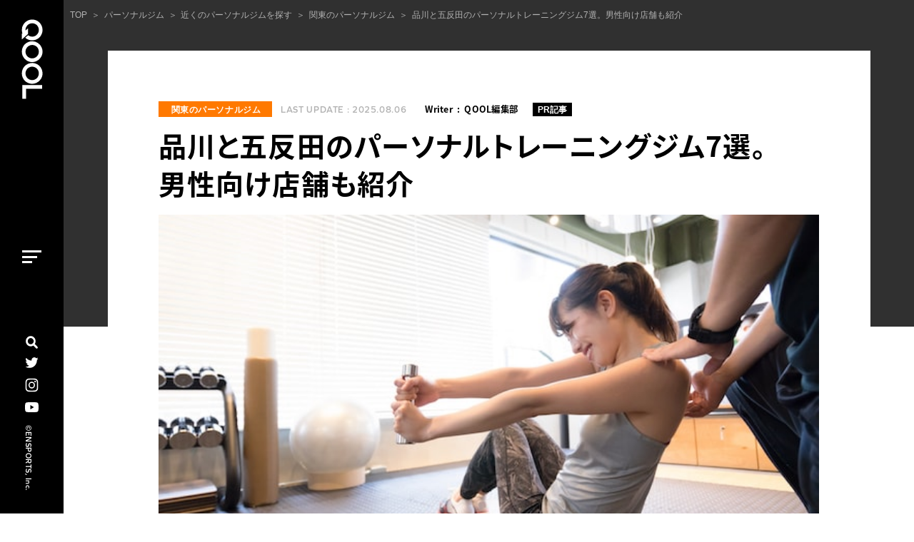

--- FILE ---
content_type: text/html; charset=UTF-8
request_url: https://qool.jp/127439
body_size: 27711
content:
<!DOCTYPE HTML>
<html lang="ja" class=" not-safari chrome not-ie not-ie_only not-googlebot addPrintMessage">

<head>
	<script src="https://www.googleoptimize.com/optimize.js?id=OPT-PQ7TJKP"></script>
	<meta charset="utf-8">
	<!-- Google Tag Manager -->
	<script>
		(function(w, d, s, l, i) {
			w[l] = w[l] || [];
			w[l].push({
				'gtm.start': new Date().getTime(),
				event: 'gtm.js'
			});
			var f = d.getElementsByTagName(s)[0],
				j = d.createElement(s),
				dl = l != 'dataLayer' ? '&l=' + l : '';
			j.async = true;
			j.src =
				'https://www.googletagmanager.com/gtm.js?id=' + i + dl;
			f.parentNode.insertBefore(j, f);
		})(window, document, 'script', 'dataLayer', 'GTM-KHWD29T');
	</script>
	<!-- End Google Tag Manager -->
	<script type="text/javascript">
		(function(c, l, a, r, i, t, y) {
			c[a] = c[a] || function() {
				(c[a].q = c[a].q || []).push(arguments)
			};
			t = l.createElement(r);
			t.async = 1;
			t.src = "https://www.clarity.ms/tag/" + i;
			y = l.getElementsByTagName(r)[0];
			y.parentNode.insertBefore(t, y);
		})(window, document, "clarity", "script", "4q3ng1hwgu");
	</script>

	

	<link href="https://qool.jp/wp-content/themes/qool2020/common/css/common.css?update=20230605144811" rel="stylesheet">
	<link href="https://qool.jp/wp-content/themes/qool2020/common/css/custom.css?update=20220809114855" rel="stylesheet">

				<link href="https://qool.jp/wp-content/themes/qool2020/s_css/category_common.css?update=20230906110130" rel="stylesheet">
				<link href="https://qool.jp/wp-content/themes/qool2020/s_css/parts-slider.css?update=20210830154412" rel="stylesheet">
		<link href="https://qool.jp/wp-content/themes/qool2020/favicon.ico" rel="icon">
	<link rel="apple-touch-icon" type="image/png" href="https://qool.jp/wp-content/themes/qool2020/apple-touch-icon-180x180.png">
	<link rel="icon" type="image/png" href="https://qool.jp/wp-content/themes/qool2020/icon-192x192.png">

			
			
	<meta name="viewport" content="width=device-width,viewport-fit=cover">
	<meta name="format-detection" content="telephone=no, email=no, address=no">
	<meta name="skype_toolbar" content="skype_toolbar_parser_compatible">

	<meta name="apple-mobile-web-app-title" content="QOOL">

	
	<script src="https://qool.jp/wp-content/themes/qool2020/common/js/common.js?update=20221107112537" defer></script>
			<script src="https://qool.jp/wp-content/themes/qool2020/js/script.js?update=20210715152711" defer></script>
				<link href="https://qool.jp/wp-content/themes/qool2020/common/css/lite-yt-embed.css?update=20211228100146" rel="stylesheet">
		<script src="https://qool.jp/wp-content/themes/qool2020/common/js/lite-yt-embed.js?update=20211228100150" defer></script>
	

		
				<script src="https://qool.jp/wp-content/themes/qool2020/js/pkg_common.js?update=20230605112527" defer></script>
				<script src="https://qool.jp/wp-content/themes/qool2020/js/parts-slider.js?update=20210830154401" defer></script>
	

		<script type="application/ld+json">
		[{
			"@context": "http://schema.org",
			"@type": "BreadcrumbList",
			"itemListElement": [{
					"@type": "ListItem",
					"position": 1,
					"item": {
						"@id": "https://qool.jp/",
						"name": "トップページ"
					}
				}
				,
						{
							"@type": "ListItem",
							"position": 2,
							"item": {
								"@id": "https://qool.jp/personal-training-gym",
								"name": "パーソナルジム"
							}
						}
				,
						{
							"@type": "ListItem",
							"position": 3,
							"item": {
								"@id": "https://qool.jp/personal-training-gym/area-gym",
								"name": "近くのパーソナルジムを探す"
							}
						}
				,
						{
							"@type": "ListItem",
							"position": 4,
							"item": {
								"@id": "https://qool.jp/personal-training-gym/area-gym/kanto-gym",
								"name": "関東のパーソナルジム"
							}
						}
				,
						{
							"@type": "ListItem",
							"position": 5,
							"item": {
								"@id": "https://qool.jp/127439",
								"name": "品川と五反田のパーソナルトレーニングジム7選。男性向け店舗も紹介"
							}
						}
							]
		}]
	</script>

					<script type="application/ld+json">
			{
				"@context": "http://schema.org",
				"@type": "BlogPosting",
				"mainEntityOfPage": {
					"@type": "WebPage",
					"@id": "https://qool.jp/127439"
				},
				"headline": "品川と五反田のパーソナルトレーニングジム7選。男性向け店舗も紹介",
				"image": {
					"@type": "ImageObject",
					"url": "https://qool.jp/wp-content/uploads/2019/09/shutterstock_1454690408.jpg",
					"height": 427,
					"width": 640				},
				"datePublished": "2020-07-03T10:50:09+09:00",
				"dateModified": "2025-08-06T13:46:06+09:00",
				"author": {
					"@type": "Organization",
					"name": "QOOL編集部"
				},
				"publisher": {
					"@type": "Organization",
					"name": "QOOL",
					"logo": {
						"@type": "ImageObject",
						"url": "https://qool.jp/wp-content/uploads/2020/09/qool-logo.png",
						"width": 281,
						"height": 255
					}
				},
				"description": "パーソナルジムに精通したQOOL編集部が品川・五反田で一番選ばれているジムを徹底調査。コスパが良く男女ともに人気のジムを厳選紹介しています。この記事を読めば、あなたに合ったジムが必ず見つかるはず。"
			}
		</script>

	

	<script type="application/ld+json">
{
  "@context": "https://schema.org",
  "@type": "FAQPage",
  "mainEntity": [{
    "@type": "Question",
    "name": "品川五反田で安いパーソナルトレーニングジムはどこ？",
    "acceptedAnswer": {
      "@type": "Answer",
      "text": "港区高輪にあるエクササイズコーチは16回70,400円でパーソナルトレーニングを受けられる、全国的に見ても安いジムです。またラクエルも全10回（1回あたり3,300円）と、安いコース料金が設定されています。"
    }
  },{
    "@type": "Question",
    "name": "品川五反田でダイエットが得意なパーソナルトレーニングジムはどこ？",
    "acceptedAnswer": {
      "@type": "Answer",
      "text": "MIYAZAKI GYMには「短期集中ダイエットコース」が用意されています。"
    }
  },{
    "@type": "Question",
    "name": "品川五反田に女性専用パーソナルトレーニンジムはある？",
    "acceptedAnswer": {
      "@type": "Answer",
      "text": "調査の結果、品川五反田エリアに女性専用パーソナルトレーニングジムとして営業しているパーソナルジムはありませんでした。"
    }
  },{
    "@type": "Question",
    "name": "品川五反田でパーソナルトレーニングジムを探すならどのエリアがおすすめ？",
    "acceptedAnswer": {
      "@type": "Answer",
      "text": "品川五反田のパーソナルトレーニングジムは高輪や西五反田など、様々なエリアに分散しています。そのため、自宅や職場から通いやすいエリアでジムを探すのがおすすめです。"
    }
  }]
}

</script>
	
		<!-- All in One SEO 4.5.5 - aioseo.com -->
		<title>品川と五反田のパーソナルトレーニングジム7選。男性向け店舗も紹介 – QOOL</title>
		<meta name="description" content="パーソナルジムに精通したQOOL編集部が品川・五反田で一番選ばれているジムを徹底調査。コスパが良く男女ともに人気のジムを厳選紹介しています。この記事を読めば、あなたに合ったジムが必ず見つかるはず。" />
		<meta name="robots" content="max-image-preview:standard" />
		<meta name="google-site-verification" content="https://search.google.com/search-console/index?resource_id=httpsqool.jp" />
		<meta name="keywords" content="パーソナルトレーニングジム,五反田,品川,おすすめ" />
		<link rel="canonical" href="https://qool.jp/127439" />
		<meta name="generator" content="All in One SEO (AIOSEO) 4.5.5" />
		<meta property="og:locale" content="ja_JP" />
		<meta property="og:site_name" content="QOOL" />
		<meta property="og:type" content="article" />
		<meta property="og:title" content="品川と五反田のパーソナルトレーニングジム7選。男性向け店舗も紹介 – QOOL" />
		<meta property="og:description" content="パーソナルジムに精通したQOOL編集部が品川・五反田で一番選ばれているジムを徹底調査。コスパが良く男女ともに人気のジムを厳選紹介しています。この記事を読めば、あなたに合ったジムが必ず見つかるはず。" />
		<meta property="og:url" content="https://qool.jp/127439" />
		<meta property="og:image" content="https://qool.jp/wp-content/uploads/2019/09/shutterstock_1454690408.jpg" />
		<meta property="og:image:secure_url" content="https://qool.jp/wp-content/uploads/2019/09/shutterstock_1454690408.jpg" />
		<meta property="og:image:width" content="640" />
		<meta property="og:image:height" content="427" />
		<meta property="article:published_time" content="2020-07-02T16:50:09+00:00" />
		<meta property="article:modified_time" content="2025-08-05T19:46:06+00:00" />
		<meta name="twitter:card" content="summary" />
		<meta name="twitter:title" content="品川と五反田のパーソナルトレーニングジム7選。男性向け店舗も紹介 – QOOL" />
		<meta name="twitter:description" content="パーソナルジムに精通したQOOL編集部が品川・五反田で一番選ばれているジムを徹底調査。コスパが良く男女ともに人気のジムを厳選紹介しています。この記事を読めば、あなたに合ったジムが必ず見つかるはず。" />
		<meta name="twitter:image" content="https://qool.jp/wp-content/uploads/2020/07/0208shinagawa.png" />
		<script type="application/ld+json" class="aioseo-schema">
			{"@context":"https:\/\/schema.org","@graph":[{"@type":"Article","@id":"https:\/\/qool.jp\/127439#article","name":"\u54c1\u5ddd\u3068\u4e94\u53cd\u7530\u306e\u30d1\u30fc\u30bd\u30ca\u30eb\u30c8\u30ec\u30fc\u30cb\u30f3\u30b0\u30b8\u30e07\u9078\u3002\u7537\u6027\u5411\u3051\u5e97\u8217\u3082\u7d39\u4ecb \u2013 QOOL","headline":"\u54c1\u5ddd\u3068\u4e94\u53cd\u7530\u306e\u30d1\u30fc\u30bd\u30ca\u30eb\u30c8\u30ec\u30fc\u30cb\u30f3\u30b0\u30b8\u30e07\u9078\u3002\u7537\u6027\u5411\u3051\u5e97\u8217\u3082\u7d39\u4ecb","author":{"@id":"https:\/\/qool.jp\/members\/qool#author"},"publisher":{"@id":"https:\/\/qool.jp\/#organization"},"image":{"@type":"ImageObject","url":"https:\/\/qool.jp\/wp-content\/uploads\/2019\/09\/shutterstock_1454690408.jpg","width":640,"height":427,"caption":"\u4e94\u53cd\u7530\u306e\u30d1\u30fc\u30bd\u30ca\u30eb\u30c8\u30ec\u30fc\u30cb\u30f3\u30b0\u30b8\u30e05\u9078\u2502\u5b89\u3044\uff06\u5973\u6027\u306b\u512a\u3057\u3044\u30b8\u30e0\u7279\u96c6"},"datePublished":"2020-07-03T10:50:09+09:00","dateModified":"2025-08-06T13:46:06+09:00","inLanguage":"ja","mainEntityOfPage":{"@id":"https:\/\/qool.jp\/127439#webpage"},"isPartOf":{"@id":"https:\/\/qool.jp\/127439#webpage"},"articleSection":"\u95a2\u6771\u306e\u30d1\u30fc\u30bd\u30ca\u30eb\u30b8\u30e0, PR\u8a18\u4e8b"},{"@type":"BreadcrumbList","@id":"https:\/\/qool.jp\/127439#breadcrumblist","itemListElement":[{"@type":"ListItem","@id":"https:\/\/qool.jp\/#listItem","position":1,"name":"\u5bb6"}]},{"@type":"Organization","@id":"https:\/\/qool.jp\/#organization","name":"QOOL","url":"https:\/\/qool.jp\/","logo":{"@type":"ImageObject","url":"https:\/\/qool.jp\/wp-content\/uploads\/2018\/10\/favicon.png","@id":"https:\/\/qool.jp\/127439\/#organizationLogo","width":521,"height":521},"image":{"@id":"https:\/\/qool.jp\/#organizationLogo"}},{"@type":"Person","@id":"https:\/\/qool.jp\/members\/qool#author","url":"https:\/\/qool.jp\/members\/qool","name":"QOOL\u7de8\u96c6\u90e8","image":{"@type":"ImageObject","@id":"https:\/\/qool.jp\/127439#authorImage","url":"https:\/\/secure.gravatar.com\/avatar\/d39887c0a21d1b650318fb3e7be5c35e?s=96&d=mm&r=g","width":96,"height":96,"caption":"QOOL\u7de8\u96c6\u90e8"}},{"@type":"WebPage","@id":"https:\/\/qool.jp\/127439#webpage","url":"https:\/\/qool.jp\/127439","name":"\u54c1\u5ddd\u3068\u4e94\u53cd\u7530\u306e\u30d1\u30fc\u30bd\u30ca\u30eb\u30c8\u30ec\u30fc\u30cb\u30f3\u30b0\u30b8\u30e07\u9078\u3002\u7537\u6027\u5411\u3051\u5e97\u8217\u3082\u7d39\u4ecb \u2013 QOOL","description":"\u30d1\u30fc\u30bd\u30ca\u30eb\u30b8\u30e0\u306b\u7cbe\u901a\u3057\u305fQOOL\u7de8\u96c6\u90e8\u304c\u54c1\u5ddd\u30fb\u4e94\u53cd\u7530\u3067\u4e00\u756a\u9078\u3070\u308c\u3066\u3044\u308b\u30b8\u30e0\u3092\u5fb9\u5e95\u8abf\u67fb\u3002\u30b3\u30b9\u30d1\u304c\u826f\u304f\u7537\u5973\u3068\u3082\u306b\u4eba\u6c17\u306e\u30b8\u30e0\u3092\u53b3\u9078\u7d39\u4ecb\u3057\u3066\u3044\u307e\u3059\u3002\u3053\u306e\u8a18\u4e8b\u3092\u8aad\u3081\u3070\u3001\u3042\u306a\u305f\u306b\u5408\u3063\u305f\u30b8\u30e0\u304c\u5fc5\u305a\u898b\u3064\u304b\u308b\u306f\u305a\u3002","inLanguage":"ja","isPartOf":{"@id":"https:\/\/qool.jp\/#website"},"breadcrumb":{"@id":"https:\/\/qool.jp\/127439#breadcrumblist"},"author":{"@id":"https:\/\/qool.jp\/members\/qool#author"},"creator":{"@id":"https:\/\/qool.jp\/members\/qool#author"},"image":{"@type":"ImageObject","url":"https:\/\/qool.jp\/wp-content\/uploads\/2019\/09\/shutterstock_1454690408.jpg","@id":"https:\/\/qool.jp\/127439\/#mainImage","width":640,"height":427,"caption":"\u4e94\u53cd\u7530\u306e\u30d1\u30fc\u30bd\u30ca\u30eb\u30c8\u30ec\u30fc\u30cb\u30f3\u30b0\u30b8\u30e05\u9078\u2502\u5b89\u3044\uff06\u5973\u6027\u306b\u512a\u3057\u3044\u30b8\u30e0\u7279\u96c6"},"primaryImageOfPage":{"@id":"https:\/\/qool.jp\/127439#mainImage"},"datePublished":"2020-07-03T10:50:09+09:00","dateModified":"2025-08-06T13:46:06+09:00"},{"@type":"WebSite","@id":"https:\/\/qool.jp\/#website","url":"https:\/\/qool.jp\/","name":"QOOL","description":"\u304a\u3059\u3059\u3081\u30d1\u30fc\u30bd\u30ca\u30eb\u30b8\u30e0\u3092\u5fb9\u5e95\u6bd4\u8f03\uff01","inLanguage":"ja","publisher":{"@id":"https:\/\/qool.jp\/#organization"}}]}
		</script>
		<!-- All in One SEO -->

<style id='classic-theme-styles-inline-css' type='text/css'>
/*! This file is auto-generated */
.wp-block-button__link{color:#fff;background-color:#32373c;border-radius:9999px;box-shadow:none;text-decoration:none;padding:calc(.667em + 2px) calc(1.333em + 2px);font-size:1.125em}.wp-block-file__button{background:#32373c;color:#fff;text-decoration:none}
</style>
<style id='global-styles-inline-css' type='text/css'>
body{--wp--preset--color--black: #000000;--wp--preset--color--cyan-bluish-gray: #abb8c3;--wp--preset--color--white: #ffffff;--wp--preset--color--pale-pink: #f78da7;--wp--preset--color--vivid-red: #cf2e2e;--wp--preset--color--luminous-vivid-orange: #ff6900;--wp--preset--color--luminous-vivid-amber: #fcb900;--wp--preset--color--light-green-cyan: #7bdcb5;--wp--preset--color--vivid-green-cyan: #00d084;--wp--preset--color--pale-cyan-blue: #8ed1fc;--wp--preset--color--vivid-cyan-blue: #0693e3;--wp--preset--color--vivid-purple: #9b51e0;--wp--preset--gradient--vivid-cyan-blue-to-vivid-purple: linear-gradient(135deg,rgba(6,147,227,1) 0%,rgb(155,81,224) 100%);--wp--preset--gradient--light-green-cyan-to-vivid-green-cyan: linear-gradient(135deg,rgb(122,220,180) 0%,rgb(0,208,130) 100%);--wp--preset--gradient--luminous-vivid-amber-to-luminous-vivid-orange: linear-gradient(135deg,rgba(252,185,0,1) 0%,rgba(255,105,0,1) 100%);--wp--preset--gradient--luminous-vivid-orange-to-vivid-red: linear-gradient(135deg,rgba(255,105,0,1) 0%,rgb(207,46,46) 100%);--wp--preset--gradient--very-light-gray-to-cyan-bluish-gray: linear-gradient(135deg,rgb(238,238,238) 0%,rgb(169,184,195) 100%);--wp--preset--gradient--cool-to-warm-spectrum: linear-gradient(135deg,rgb(74,234,220) 0%,rgb(151,120,209) 20%,rgb(207,42,186) 40%,rgb(238,44,130) 60%,rgb(251,105,98) 80%,rgb(254,248,76) 100%);--wp--preset--gradient--blush-light-purple: linear-gradient(135deg,rgb(255,206,236) 0%,rgb(152,150,240) 100%);--wp--preset--gradient--blush-bordeaux: linear-gradient(135deg,rgb(254,205,165) 0%,rgb(254,45,45) 50%,rgb(107,0,62) 100%);--wp--preset--gradient--luminous-dusk: linear-gradient(135deg,rgb(255,203,112) 0%,rgb(199,81,192) 50%,rgb(65,88,208) 100%);--wp--preset--gradient--pale-ocean: linear-gradient(135deg,rgb(255,245,203) 0%,rgb(182,227,212) 50%,rgb(51,167,181) 100%);--wp--preset--gradient--electric-grass: linear-gradient(135deg,rgb(202,248,128) 0%,rgb(113,206,126) 100%);--wp--preset--gradient--midnight: linear-gradient(135deg,rgb(2,3,129) 0%,rgb(40,116,252) 100%);--wp--preset--font-size--small: 13px;--wp--preset--font-size--medium: 20px;--wp--preset--font-size--large: 36px;--wp--preset--font-size--x-large: 42px;--wp--preset--spacing--20: 0.44rem;--wp--preset--spacing--30: 0.67rem;--wp--preset--spacing--40: 1rem;--wp--preset--spacing--50: 1.5rem;--wp--preset--spacing--60: 2.25rem;--wp--preset--spacing--70: 3.38rem;--wp--preset--spacing--80: 5.06rem;--wp--preset--shadow--natural: 6px 6px 9px rgba(0, 0, 0, 0.2);--wp--preset--shadow--deep: 12px 12px 50px rgba(0, 0, 0, 0.4);--wp--preset--shadow--sharp: 6px 6px 0px rgba(0, 0, 0, 0.2);--wp--preset--shadow--outlined: 6px 6px 0px -3px rgba(255, 255, 255, 1), 6px 6px rgba(0, 0, 0, 1);--wp--preset--shadow--crisp: 6px 6px 0px rgba(0, 0, 0, 1);}:where(.is-layout-flex){gap: 0.5em;}:where(.is-layout-grid){gap: 0.5em;}body .is-layout-flow > .alignleft{float: left;margin-inline-start: 0;margin-inline-end: 2em;}body .is-layout-flow > .alignright{float: right;margin-inline-start: 2em;margin-inline-end: 0;}body .is-layout-flow > .aligncenter{margin-left: auto !important;margin-right: auto !important;}body .is-layout-constrained > .alignleft{float: left;margin-inline-start: 0;margin-inline-end: 2em;}body .is-layout-constrained > .alignright{float: right;margin-inline-start: 2em;margin-inline-end: 0;}body .is-layout-constrained > .aligncenter{margin-left: auto !important;margin-right: auto !important;}body .is-layout-constrained > :where(:not(.alignleft):not(.alignright):not(.alignfull)){max-width: var(--wp--style--global--content-size);margin-left: auto !important;margin-right: auto !important;}body .is-layout-constrained > .alignwide{max-width: var(--wp--style--global--wide-size);}body .is-layout-flex{display: flex;}body .is-layout-flex{flex-wrap: wrap;align-items: center;}body .is-layout-flex > *{margin: 0;}body .is-layout-grid{display: grid;}body .is-layout-grid > *{margin: 0;}:where(.wp-block-columns.is-layout-flex){gap: 2em;}:where(.wp-block-columns.is-layout-grid){gap: 2em;}:where(.wp-block-post-template.is-layout-flex){gap: 1.25em;}:where(.wp-block-post-template.is-layout-grid){gap: 1.25em;}.has-black-color{color: var(--wp--preset--color--black) !important;}.has-cyan-bluish-gray-color{color: var(--wp--preset--color--cyan-bluish-gray) !important;}.has-white-color{color: var(--wp--preset--color--white) !important;}.has-pale-pink-color{color: var(--wp--preset--color--pale-pink) !important;}.has-vivid-red-color{color: var(--wp--preset--color--vivid-red) !important;}.has-luminous-vivid-orange-color{color: var(--wp--preset--color--luminous-vivid-orange) !important;}.has-luminous-vivid-amber-color{color: var(--wp--preset--color--luminous-vivid-amber) !important;}.has-light-green-cyan-color{color: var(--wp--preset--color--light-green-cyan) !important;}.has-vivid-green-cyan-color{color: var(--wp--preset--color--vivid-green-cyan) !important;}.has-pale-cyan-blue-color{color: var(--wp--preset--color--pale-cyan-blue) !important;}.has-vivid-cyan-blue-color{color: var(--wp--preset--color--vivid-cyan-blue) !important;}.has-vivid-purple-color{color: var(--wp--preset--color--vivid-purple) !important;}.has-black-background-color{background-color: var(--wp--preset--color--black) !important;}.has-cyan-bluish-gray-background-color{background-color: var(--wp--preset--color--cyan-bluish-gray) !important;}.has-white-background-color{background-color: var(--wp--preset--color--white) !important;}.has-pale-pink-background-color{background-color: var(--wp--preset--color--pale-pink) !important;}.has-vivid-red-background-color{background-color: var(--wp--preset--color--vivid-red) !important;}.has-luminous-vivid-orange-background-color{background-color: var(--wp--preset--color--luminous-vivid-orange) !important;}.has-luminous-vivid-amber-background-color{background-color: var(--wp--preset--color--luminous-vivid-amber) !important;}.has-light-green-cyan-background-color{background-color: var(--wp--preset--color--light-green-cyan) !important;}.has-vivid-green-cyan-background-color{background-color: var(--wp--preset--color--vivid-green-cyan) !important;}.has-pale-cyan-blue-background-color{background-color: var(--wp--preset--color--pale-cyan-blue) !important;}.has-vivid-cyan-blue-background-color{background-color: var(--wp--preset--color--vivid-cyan-blue) !important;}.has-vivid-purple-background-color{background-color: var(--wp--preset--color--vivid-purple) !important;}.has-black-border-color{border-color: var(--wp--preset--color--black) !important;}.has-cyan-bluish-gray-border-color{border-color: var(--wp--preset--color--cyan-bluish-gray) !important;}.has-white-border-color{border-color: var(--wp--preset--color--white) !important;}.has-pale-pink-border-color{border-color: var(--wp--preset--color--pale-pink) !important;}.has-vivid-red-border-color{border-color: var(--wp--preset--color--vivid-red) !important;}.has-luminous-vivid-orange-border-color{border-color: var(--wp--preset--color--luminous-vivid-orange) !important;}.has-luminous-vivid-amber-border-color{border-color: var(--wp--preset--color--luminous-vivid-amber) !important;}.has-light-green-cyan-border-color{border-color: var(--wp--preset--color--light-green-cyan) !important;}.has-vivid-green-cyan-border-color{border-color: var(--wp--preset--color--vivid-green-cyan) !important;}.has-pale-cyan-blue-border-color{border-color: var(--wp--preset--color--pale-cyan-blue) !important;}.has-vivid-cyan-blue-border-color{border-color: var(--wp--preset--color--vivid-cyan-blue) !important;}.has-vivid-purple-border-color{border-color: var(--wp--preset--color--vivid-purple) !important;}.has-vivid-cyan-blue-to-vivid-purple-gradient-background{background: var(--wp--preset--gradient--vivid-cyan-blue-to-vivid-purple) !important;}.has-light-green-cyan-to-vivid-green-cyan-gradient-background{background: var(--wp--preset--gradient--light-green-cyan-to-vivid-green-cyan) !important;}.has-luminous-vivid-amber-to-luminous-vivid-orange-gradient-background{background: var(--wp--preset--gradient--luminous-vivid-amber-to-luminous-vivid-orange) !important;}.has-luminous-vivid-orange-to-vivid-red-gradient-background{background: var(--wp--preset--gradient--luminous-vivid-orange-to-vivid-red) !important;}.has-very-light-gray-to-cyan-bluish-gray-gradient-background{background: var(--wp--preset--gradient--very-light-gray-to-cyan-bluish-gray) !important;}.has-cool-to-warm-spectrum-gradient-background{background: var(--wp--preset--gradient--cool-to-warm-spectrum) !important;}.has-blush-light-purple-gradient-background{background: var(--wp--preset--gradient--blush-light-purple) !important;}.has-blush-bordeaux-gradient-background{background: var(--wp--preset--gradient--blush-bordeaux) !important;}.has-luminous-dusk-gradient-background{background: var(--wp--preset--gradient--luminous-dusk) !important;}.has-pale-ocean-gradient-background{background: var(--wp--preset--gradient--pale-ocean) !important;}.has-electric-grass-gradient-background{background: var(--wp--preset--gradient--electric-grass) !important;}.has-midnight-gradient-background{background: var(--wp--preset--gradient--midnight) !important;}.has-small-font-size{font-size: var(--wp--preset--font-size--small) !important;}.has-medium-font-size{font-size: var(--wp--preset--font-size--medium) !important;}.has-large-font-size{font-size: var(--wp--preset--font-size--large) !important;}.has-x-large-font-size{font-size: var(--wp--preset--font-size--x-large) !important;}
.wp-block-navigation a:where(:not(.wp-element-button)){color: inherit;}
:where(.wp-block-post-template.is-layout-flex){gap: 1.25em;}:where(.wp-block-post-template.is-layout-grid){gap: 1.25em;}
:where(.wp-block-columns.is-layout-flex){gap: 2em;}:where(.wp-block-columns.is-layout-grid){gap: 2em;}
.wp-block-pullquote{font-size: 1.5em;line-height: 1.6;}
</style>
<link rel='stylesheet' id='post-views-counter-frontend-css' href='https://qool.jp/wp-content/plugins/post-views-counter/css/frontend.min.css?ver=1.4.3' type='text/css' media='all' />
<link rel='stylesheet' id='plugin-script-css' href='https://qool.jp/wp-content/plugins/wp-contact-form-original/contact.css?ver=1766191439' type='text/css' media='all' />
<script type="text/javascript" src="https://qool.jp/wp-includes/js/jquery/jquery.min.js?ver=3.7.1" id="jquery-core-js"></script>
<script type="text/javascript" src="https://qool.jp/wp-includes/js/jquery/jquery-migrate.min.js?ver=3.4.1" id="jquery-migrate-js"></script>
<link rel="https://api.w.org/" href="https://qool.jp/wp-json/" /><link rel="alternate" type="application/json" href="https://qool.jp/wp-json/wp/v2/posts/27439" /><link rel="EditURI" type="application/rsd+xml" title="RSD" href="https://qool.jp/xmlrpc.php?rsd" />
<link rel="alternate" type="application/json+oembed" href="https://qool.jp/wp-json/oembed/1.0/embed?url=https%3A%2F%2Fqool.jp%2F127439" />
<link rel="alternate" type="text/xml+oembed" href="https://qool.jp/wp-json/oembed/1.0/embed?url=https%3A%2F%2Fqool.jp%2F127439&#038;format=xml" />
<style type="text/css">.saboxplugin-wrap{-webkit-box-sizing:border-box;-moz-box-sizing:border-box;-ms-box-sizing:border-box;box-sizing:border-box;border:1px solid #eee;width:100%;clear:both;display:block;overflow:hidden;word-wrap:break-word;position:relative}.saboxplugin-wrap .saboxplugin-gravatar{float:left;padding:0 20px 20px 20px}.saboxplugin-wrap .saboxplugin-gravatar img{max-width:100px;height:auto;border-radius:0;}.saboxplugin-wrap .saboxplugin-authorname{font-size:18px;line-height:1;margin:20px 0 0 20px;display:block}.saboxplugin-wrap .saboxplugin-authorname a{text-decoration:none}.saboxplugin-wrap .saboxplugin-authorname a:focus{outline:0}.saboxplugin-wrap .saboxplugin-desc{display:block;margin:5px 20px}.saboxplugin-wrap .saboxplugin-desc a{text-decoration:underline}.saboxplugin-wrap .saboxplugin-desc p{margin:5px 0 12px}.saboxplugin-wrap .saboxplugin-web{margin:0 20px 15px;text-align:left}.saboxplugin-wrap .sab-web-position{text-align:right}.saboxplugin-wrap .saboxplugin-web a{color:#ccc;text-decoration:none}.saboxplugin-wrap .saboxplugin-socials{position:relative;display:block;background:#fcfcfc;padding:5px;border-top:1px solid #eee}.saboxplugin-wrap .saboxplugin-socials a svg{width:20px;height:20px}.saboxplugin-wrap .saboxplugin-socials a svg .st2{fill:#fff; transform-origin:center center;}.saboxplugin-wrap .saboxplugin-socials a svg .st1{fill:rgba(0,0,0,.3)}.saboxplugin-wrap .saboxplugin-socials a:hover{opacity:.8;-webkit-transition:opacity .4s;-moz-transition:opacity .4s;-o-transition:opacity .4s;transition:opacity .4s;box-shadow:none!important;-webkit-box-shadow:none!important}.saboxplugin-wrap .saboxplugin-socials .saboxplugin-icon-color{box-shadow:none;padding:0;border:0;-webkit-transition:opacity .4s;-moz-transition:opacity .4s;-o-transition:opacity .4s;transition:opacity .4s;display:inline-block;color:#fff;font-size:0;text-decoration:inherit;margin:5px;-webkit-border-radius:0;-moz-border-radius:0;-ms-border-radius:0;-o-border-radius:0;border-radius:0;overflow:hidden}.saboxplugin-wrap .saboxplugin-socials .saboxplugin-icon-grey{text-decoration:inherit;box-shadow:none;position:relative;display:-moz-inline-stack;display:inline-block;vertical-align:middle;zoom:1;margin:10px 5px;color:#444;fill:#444}.clearfix:after,.clearfix:before{content:' ';display:table;line-height:0;clear:both}.ie7 .clearfix{zoom:1}.saboxplugin-socials.sabox-colored .saboxplugin-icon-color .sab-twitch{border-color:#38245c}.saboxplugin-socials.sabox-colored .saboxplugin-icon-color .sab-addthis{border-color:#e91c00}.saboxplugin-socials.sabox-colored .saboxplugin-icon-color .sab-behance{border-color:#003eb0}.saboxplugin-socials.sabox-colored .saboxplugin-icon-color .sab-delicious{border-color:#06c}.saboxplugin-socials.sabox-colored .saboxplugin-icon-color .sab-deviantart{border-color:#036824}.saboxplugin-socials.sabox-colored .saboxplugin-icon-color .sab-digg{border-color:#00327c}.saboxplugin-socials.sabox-colored .saboxplugin-icon-color .sab-dribbble{border-color:#ba1655}.saboxplugin-socials.sabox-colored .saboxplugin-icon-color .sab-facebook{border-color:#1e2e4f}.saboxplugin-socials.sabox-colored .saboxplugin-icon-color .sab-flickr{border-color:#003576}.saboxplugin-socials.sabox-colored .saboxplugin-icon-color .sab-github{border-color:#264874}.saboxplugin-socials.sabox-colored .saboxplugin-icon-color .sab-google{border-color:#0b51c5}.saboxplugin-socials.sabox-colored .saboxplugin-icon-color .sab-googleplus{border-color:#96271a}.saboxplugin-socials.sabox-colored .saboxplugin-icon-color .sab-html5{border-color:#902e13}.saboxplugin-socials.sabox-colored .saboxplugin-icon-color .sab-instagram{border-color:#1630aa}.saboxplugin-socials.sabox-colored .saboxplugin-icon-color .sab-linkedin{border-color:#00344f}.saboxplugin-socials.sabox-colored .saboxplugin-icon-color .sab-pinterest{border-color:#5b040e}.saboxplugin-socials.sabox-colored .saboxplugin-icon-color .sab-reddit{border-color:#992900}.saboxplugin-socials.sabox-colored .saboxplugin-icon-color .sab-rss{border-color:#a43b0a}.saboxplugin-socials.sabox-colored .saboxplugin-icon-color .sab-sharethis{border-color:#5d8420}.saboxplugin-socials.sabox-colored .saboxplugin-icon-color .sab-skype{border-color:#00658a}.saboxplugin-socials.sabox-colored .saboxplugin-icon-color .sab-soundcloud{border-color:#995200}.saboxplugin-socials.sabox-colored .saboxplugin-icon-color .sab-spotify{border-color:#0f612c}.saboxplugin-socials.sabox-colored .saboxplugin-icon-color .sab-stackoverflow{border-color:#a95009}.saboxplugin-socials.sabox-colored .saboxplugin-icon-color .sab-steam{border-color:#006388}.saboxplugin-socials.sabox-colored .saboxplugin-icon-color .sab-user_email{border-color:#b84e05}.saboxplugin-socials.sabox-colored .saboxplugin-icon-color .sab-stumbleUpon{border-color:#9b280e}.saboxplugin-socials.sabox-colored .saboxplugin-icon-color .sab-tumblr{border-color:#10151b}.saboxplugin-socials.sabox-colored .saboxplugin-icon-color .sab-twitter{border-color:#0967a0}.saboxplugin-socials.sabox-colored .saboxplugin-icon-color .sab-vimeo{border-color:#0d7091}.saboxplugin-socials.sabox-colored .saboxplugin-icon-color .sab-windows{border-color:#003f71}.saboxplugin-socials.sabox-colored .saboxplugin-icon-color .sab-whatsapp{border-color:#003f71}.saboxplugin-socials.sabox-colored .saboxplugin-icon-color .sab-wordpress{border-color:#0f3647}.saboxplugin-socials.sabox-colored .saboxplugin-icon-color .sab-yahoo{border-color:#14002d}.saboxplugin-socials.sabox-colored .saboxplugin-icon-color .sab-youtube{border-color:#900}.saboxplugin-socials.sabox-colored .saboxplugin-icon-color .sab-xing{border-color:#000202}.saboxplugin-socials.sabox-colored .saboxplugin-icon-color .sab-mixcloud{border-color:#2475a0}.saboxplugin-socials.sabox-colored .saboxplugin-icon-color .sab-vk{border-color:#243549}.saboxplugin-socials.sabox-colored .saboxplugin-icon-color .sab-medium{border-color:#00452c}.saboxplugin-socials.sabox-colored .saboxplugin-icon-color .sab-quora{border-color:#420e00}.saboxplugin-socials.sabox-colored .saboxplugin-icon-color .sab-meetup{border-color:#9b181c}.saboxplugin-socials.sabox-colored .saboxplugin-icon-color .sab-goodreads{border-color:#000}.saboxplugin-socials.sabox-colored .saboxplugin-icon-color .sab-snapchat{border-color:#999700}.saboxplugin-socials.sabox-colored .saboxplugin-icon-color .sab-500px{border-color:#00557f}.saboxplugin-socials.sabox-colored .saboxplugin-icon-color .sab-mastodont{border-color:#185886}.sabox-plus-item{margin-bottom:20px}@media screen and (max-width:480px){.saboxplugin-wrap{text-align:center}.saboxplugin-wrap .saboxplugin-gravatar{float:none;padding:20px 0;text-align:center;margin:0 auto;display:block}.saboxplugin-wrap .saboxplugin-gravatar img{float:none;display:inline-block;display:-moz-inline-stack;vertical-align:middle;zoom:1}.saboxplugin-wrap .saboxplugin-desc{margin:0 10px 20px;text-align:center}.saboxplugin-wrap .saboxplugin-authorname{text-align:center;margin:10px 0 20px}}body .saboxplugin-authorname a,body .saboxplugin-authorname a:hover{box-shadow:none;-webkit-box-shadow:none}a.sab-profile-edit{font-size:16px!important;line-height:1!important}.sab-edit-settings a,a.sab-profile-edit{color:#0073aa!important;box-shadow:none!important;-webkit-box-shadow:none!important}.sab-edit-settings{margin-right:15px;position:absolute;right:0;z-index:2;bottom:10px;line-height:20px}.sab-edit-settings i{margin-left:5px}.saboxplugin-socials{line-height:1!important}.rtl .saboxplugin-wrap .saboxplugin-gravatar{float:right}.rtl .saboxplugin-wrap .saboxplugin-authorname{display:flex;align-items:center}.rtl .saboxplugin-wrap .saboxplugin-authorname .sab-profile-edit{margin-right:10px}.rtl .sab-edit-settings{right:auto;left:0}img.sab-custom-avatar{max-width:75px;}.saboxplugin-wrap {margin-top:0px; margin-bottom:0px; padding: 0px 0px }.saboxplugin-wrap .saboxplugin-authorname {font-size:18px; line-height:25px;}.saboxplugin-wrap .saboxplugin-desc p, .saboxplugin-wrap .saboxplugin-desc {font-size:14px !important; line-height:21px !important;}.saboxplugin-wrap .saboxplugin-web {font-size:14px;}.saboxplugin-wrap .saboxplugin-socials a svg {width:18px;height:18px;}</style><link rel="icon" href="https://qool.jp/wp-content/uploads/2021/09/cropped-icon-512x512-2-32x32.png" sizes="32x32" />
<link rel="icon" href="https://qool.jp/wp-content/uploads/2021/09/cropped-icon-512x512-2-192x192.png" sizes="192x192" />
<link rel="apple-touch-icon" href="https://qool.jp/wp-content/uploads/2021/09/cropped-icon-512x512-2-180x180.png" />
<meta name="msapplication-TileImage" content="https://qool.jp/wp-content/uploads/2021/09/cropped-icon-512x512-2-270x270.png" />

		<!-- Begin Mieruca Embed Code -->
	<script type="text/javascript" id="mierucajs">
		window.__fid = window.__fid || [];
		__fid.push([783941392]);
		(function() {
			function mieruca() {
				if (typeof window.__fjsld != "undefined") return;
				window.__fjsld = 1;
				var fjs = document.createElement('script');
				fjs.type = 'text/javascript';
				fjs.async = true;
				fjs.id = "fjssync";
				var timestamp = new Date;
				fjs.src = ('https:' == document.location.protocol ? 'https' : 'http') + '://hm.mieru-ca.com/service/js/mieruca-hm.js?v=' + timestamp.getTime();
				var x = document.getElementsByTagName('script')[0];
				x.parentNode.insertBefore(fjs, x);
			};
			setTimeout(mieruca, 500);
			document.readyState != "complete" ? (window.attachEvent ? window.attachEvent("onload", mieruca) : window.addEventListener("load", mieruca, false)) : mieruca();
		})();
	</script>
	<!-- End Mieruca Embed Code -->
</head>

<body data-rsssl=1 id="Pagetop" style="opacity:0;">
	<!-- Google Tag Manager (noscript) -->
	<noscript><iframe src="https://www.googletagmanager.com/ns.html?id=GTM-KHWD29T" height="0" width="0" style="display:none;visibility:hidden"></iframe></noscript>
	<!-- End Google Tag Manager (noscript) -->


	<header class="mod_header">
						<div class="in">
			<p class="header_logo">
				<a href="https://qool.jp/"><span><svg class="ico_header_logo"><desc>QOOL</desc><use xlink:href="https://qool.jp/wp-content/themes/qool2020/common/svg/sprite.svg#ico_header_logo" /></svg></span></a>
			</p>
			<div class="menu_btn" id="Menu">
				<span class="open">
					<span class="bar"></span>
					<span class="bar"></span>
					<span class="bar"></span>
				</span>
				<span class="close">
					<span class="bar"></span>
					<span class="bar"></span>
				</span>
			</div>

			<div class="wrap" data-sc-pc>
				<div class="searchBox"><button><svg class="ico_search"><desc>Search</desc><use xlink:href="https://qool.jp/wp-content/themes/qool2020/common/svg/sprite.svg#ico_search" /></svg></button></div>

				<ul class="snsLink">
					<li><a href="https://twitter.com/qooljp" target="_blank" rel="noopener noreferrer"><span><svg class="ico_tw"><desc>Twitter</desc><use xlink:href="https://qool.jp/wp-content/themes/qool2020/common/svg/sprite.svg#ico_tw" /></svg></span></a></li>
					<li><a href="https://www.instagram.com/qool_jp/" target="_blank" rel="noopener noreferrer"><span><svg class="ico_insta"><desc>Instagram</desc><use xlink:href="https://qool.jp/wp-content/themes/qool2020/common/svg/sprite.svg#ico_insta" /></svg></span></a></li>
					<li><a href="https://www.youtube.com/QOOLjp" target="_blank" rel="noopener noreferrer"><span><svg class="ico_youtube">
									<use xlink:href="https://qool.jp/wp-content/themes/qool2020/common/svg/ico_youtube.svg#ico_youtube" />
								</svg></span></a></li>
				</ul>
				<p class="copyright"><span>&copy;ENSPORTS, Inc.</span></p>
			</div>
		</div>

		<div class="navWrap" id="MenuArea">
			<div class="in">
				<ul class="gNav menu">
									<li class="home"><a href="/" class=""><span data-txt="ホーム">HOME</span></a></li>
				<li class="work-out"><button class="gNavButton"></button><a href="/personal-training-gym" data-detail-link="/wp-content/themes/qool2020/img/work-out/mv_bg.jpg" class=""><span data-txt="パーソナルジム">PERSONAL-GYM</span></a>
					<div class="subNavWrap">
						<div class="inner">
							<div class="gSubNavItems" id="workout-subnav">
								<ul>
									<li><button class="gcNavButton"></button><a href="/personal-training-gym/area-gym"><span data-txt="地域から探す">AREA</span></a>
										<div class="gcNavWrap">
											<div class="inner">
												<div class="gcNavItems" id="menu-gcnav">
													<ul>
														<li><a href="/personal-training-gym/area-gym/hokkaido-gym"><span data-txt="北海道・東北">HOKKAIDO・TOHOKU</span></a></li>
														<li><a href="/personal-training-gym/area-gym/kanto-gym"><span data-txt="関東">KANTO</span></a></li>
														<li><a href="/personal-training-gym/area-gym/chubu-gym"><span data-txt="中部・甲信越">CHUBU</span></a></li>
														<li><a href="/personal-training-gym/area-gym/kinki-gym"><span data-txt="近畿">KINKI</span></a></li>
														<li><a href="/personal-training-gym/area-gym/chugoku-gym"><span data-txt="中国・四国">CHUGOKU・SHIKOKU</span></a></li>
														<li><a href="/personal-training-gym/area-gym/kyushu-gym"><span data-txt="九州・沖縄">KYUSHU・OKINAWA</span></a></li>
													</ul>
												</div>
											</div>
										</div>
									</li>
									<li><a href="/personal-training-gym/purpose-gym"><span data-txt="目的から探す">PURPOSE</span></a></li>
									<li><a href="/personal-training-gym/feature-gym"><span data-txt="特徴から探す">FEATURE</span></a></li>
								</ul>
							</div>
						</div>
					</div>
				</li>
				<li class="gym-training"><button class="gNavButton"></button><a href="/yoga" data-detail-link="/wp-content/themes/qool2020/img/gym-training/mv_bg.jpg" class=""><span data-txt="ヨガスタジオ">YOGA</span></a>
					<div class="subNavWrap">
						<div class="inner">
							<div class="gSubNavItems" id="gym-subnav">
								<ul>
									<li><a href="/yoga/area-yoga/hokkaido-yoga"><span data-txt="北海道・東北">HOKKAIDO・TOHOKU</span></a></li>
									<li><a href="/yoga/area-yoga/kanto-yoga"><span data-txt="関東">KANTO</span></a></li>
									<li><a href="/yoga/area-yoga/chubu-yoga"><span data-txt="中部・甲信越">CHUBU</span></a></li>
									<li><a href="/yoga/area-yoga/kinki-yoga"><span data-txt="近畿">KINKI</span></a></li>
									<li><a href="/yoga/area-yoga/chugoku-yoga"><span data-txt="中国・四国">CHUGOKU・SHIKOKU</span></a></li>
									<li><a href="/yoga/area-yoga/kyushu-yoga"><span data-txt="九州・沖縄">KYUSHU・OKINAWA</span></a></li>
								</ul>
							</div>
						</div>
					</div>
				</li>
				<li class="online-training"><button class="gNavButton"></button><a href="/online-training" data-detail-link="/wp-content/themes/qool2020/img/online-training/mv_bg.jpg" class=""><span data-txt="オンライントレーニング">ONLINE-TRAINING</span></a>
					<div class="subNavWrap">
						<div class="inner">
							<div class="gSubNavItems" id="online-subnav">
								<ul>
									<li><a href="/online-training/online-fitness"><span data-txt="オンラインフィットネス">ONLINE-FITNESS</span></a></li>
									<li><a href="/online-training/online-personal-training"><span data-txt="オンラインパーソナルトレーニング">ONLINE-PERSONAL-TRAINING</span></a></li>
									<li><a href="/online-training/online-yoga"><span data-txt="オンラインヨガ">ONLINE-YOGA</span></a></li>
								</ul>
							</div>
						</div>
					</div>
				</li>
				<li class="column"><button class="gNavButton"></button><a href="/review" data-detail-link="/wp-content/themes/qool2020/img/column/mv_bg.jpg" class=""><span data-txt="口コミ">REVIEW</span></a></li>
				<li class="sports"><button class="gNavButton"></button><a href="/column" data-detail-link="/wp-content/themes/qool2020/img/sports/mv_bg.jpg" class=""><span data-txt="コラム">COLUMN</span></a>
					<div class="subNavWrap">
						<div class="inner">
							<div class="gSubNavItems" id="sports-subnav">
								<ul>
									<li><a href="/column/personal-training-tips"><span data-txt="ジム通い">PERSONAL-TRAINING-TIPS</span></a></li>
									<li><a href="/column/baseball"><span data-txt="野球">BASEBALL</span></a></li>
									<li><a href="/column/soccer"><span data-txt="サッカー">SOCCER</span></a></li>
									<li><a href="/column/basketball"><span data-txt="バスケットボール">BASKETBALL</span></a></li>
									<li><a href="/column/kickboxing"><span data-txt="キックボクシング">KICKBOXING</span></a></li>
								</ul>
							</div>
						</div>
					</div>
				</li>				</ul>
				<div class="wrap" data-sc-sp>
										<div class="searchBox"><button><svg class="ico_search"><desc>Search</desc><use xlink:href="https://qool.jp/wp-content/themes/qool2020/common/svg/sprite.svg#ico_search" /></svg></button></div>
					<ul class="snsLink">
						<li><a href="https://twitter.com/qooljp" target="_blank" rel="noopener noreferrer"><span><svg class="ico_tw"><desc>Twitter</desc><use xlink:href="https://qool.jp/wp-content/themes/qool2020/common/svg/sprite.svg#ico_tw" /></svg></span></a></li>
						<li><a href="https://www.instagram.com/qool_jp/" target="_blank" rel="noopener noreferrer"><span><svg class="ico_insta"><desc>Instagram</desc><use xlink:href="https://qool.jp/wp-content/themes/qool2020/common/svg/sprite.svg#ico_insta" /></svg></span></a></li>
						<li><a href="https://www.youtube.com/QOOLjp" target="_blank" rel="noopener noreferrer"><span><svg class="ico_youtube">
										<use xlink:href="https://qool.jp/wp-content/themes/qool2020/common/svg/ico_youtube.svg#ico_youtube" />
									</svg></span></a></li>
					</ul>
					<p class="copyright"><span>&copy;ENSPORTS, Inc.</span></p>
				</div>
			</div>
		</div>

		<div class="drowerWrap" id="DrowerArea">
			<div class="in">

				<div class="searchBox">
					<form role="search" method="get" class="search-form" action="https://qool.jp/">
						<button type="submit" class="search-submit"><i><svg class="ico_search"><desc>Search</desc><use xlink:href="https://qool.jp/wp-content/themes/qool2020/common/svg/sprite.svg#ico_search" /></svg></i><span class="screen-reader-text">検索</span></button>
						<input type="search" id="header_search_box" class="search-field" placeholder="SEARCH" value="" name="s" />
					</form>
				</div>
									<div class="secTit">
						<p class="title"><span>HOT KEYWORDS</span></p>
					</div>
					<div class="taglistBox">
											</div>
							</div>
		</div>

		<!-- Begin Mieruca Embed Code -->
		<script type="text/javascript" id="mierucajs">
			window.__fid = window.__fid || [];
			__fid.push([971190349]);
			(function() {
				function mieruca() {
					if (typeof window.__fjsld != "undefined") return;
					window.__fjsld = 1;
					var fjs = document.createElement('script');
					fjs.type = 'text/javascript';
					fjs.async = true;
					fjs.id = "fjssync";
					var timestamp = new Date;
					fjs.src = ('https:' == document.location.protocol ? 'https' : 'http') + '://hm.mieru-ca.com/service/js/mieruca-hm.js?v=' + timestamp.getTime();
					var x = document.getElementsByTagName('script')[0];
					x.parentNode.insertBefore(fjs, x);
				};
				setTimeout(mieruca, 500);
				document.readyState != "complete" ? (window.attachEvent ? window.attachEvent("onload", mieruca) : window.addEventListener("load", mieruca, false)) : mieruca();
			})();
		</script>
		<!-- End Mieruca Embed Code -->

	</header>

	<main class="mod_main">

	<div class="mvArea single">
		<div class="in">
							<div class="mod_breadcrumblist" >
					<ul class="in">
						<li class="link">
							<a class="linkin" href="https://qool.jp/"><span>TOP</span></a>
						</li>
													<li class="link">
																	<a class="linkin" href="https://qool.jp/personal-training-gym"><span>パーソナルジム</span></a>
															</li>
													<li class="link">
																	<a class="linkin" href="https://qool.jp/personal-training-gym/area-gym"><span>近くのパーソナルジムを探す</span></a>
															</li>
													<li class="link">
																	<a class="linkin" href="https://qool.jp/personal-training-gym/area-gym/kanto-gym"><span>関東のパーソナルジム</span></a>
															</li>
													<li class="link">
																	<a class="linkin" href="https://qool.jp/127439"><span>品川と五反田のパーソナルトレーニングジム7選。男性向け店舗も紹介</span></a>
															</li>
											</ul>
				</div>
					</div>
	</div>

	<div class="contents_wrap w1 offset single">
		<div class="in">

			<div class="sec_intro">
				<div class="info_box">
					<p class="cat"><span>関東のパーソナルジム</span></p>
											<time class="date" datetime="2025-08-06">LAST UPDATE : 2025.08.06</time>
										<p class="writer">Writer<a href="https://qool.jp/members/qool">QOOL編集部</a></p>
											<ul class="tag">
															<li><a href="https://qool.jp/tag/pr"><span>PR記事</span></a></li>
													</ul>
									</div>
				<h1 class="pageTit"><span>品川と五反田のパーソナルトレーニングジム7選。男性向け店舗も紹介</span></h1>

										<div class="mv of cover">
						<img width="640" height="427" src="https://qool.jp/wp-content/uploads/2019/09/shutterstock_1454690408.jpg" class="img wp-post-image" alt="品川と五反田のパーソナルトレーニングジム7選。男性向け店舗も紹介" decoding="async" loading="lazy" srcset="https://qool.jp/wp-content/uploads/2019/09/shutterstock_1454690408.jpg 640w, https://qool.jp/wp-content/uploads/2019/09/shutterstock_1454690408-300x200.jpg 300w" sizes="(max-width: 640px) 100vw, 640px" />						</div>

																				<div class="caption_box wysiwyg">
								<p>当記事では東京都の<strong>品川と五反田にある、おすすめのパーソナルトレーニングジム</strong>をご紹介します。</p>
<p>今回は品川駅から五反田駅にわたる周辺エリアのパーソナルトレーニングジムを徹底調査。<strong>「口コミ・コスパ・店舗数・駅からの近さ」</strong>を軸に、おすすめできると判断した店舗だけを厳選してまとめました。</p>
<p>品川や五反田でパーソナルトレーニングを始めたい方は、ぜひ当記事をジム選びの参考にしてみて下さい。</p>
<table style="border: none;">
<tbody>
<tr>
<td style="background: #000000; border: none;" colspan="2"><strong><span style="color: #ffffff;">迷ったらこの3つから。<br />
品川・五反田でおすすめのパーソナルジム！</span></strong></td>
</tr>
<tr>
<td style="border: none; text-align: left; vertical-align: middle;"><a href="#top1"><img decoding="async" class="alignnone size-full wp-image-94133" src="https://qool.jp/wp-content/uploads/2021/04/exercisecoach-logo-e1619413431735.png" alt="" width="100" height="68" /></a></td>
<td style="border: none; text-align: left;"><span style="font-size: 12pt;">エクササイズコーチは<strong>「時短トレーニング」</strong>が人気のジム。AIを使った1回20分のトレーニングを体験できます。<strong>月額制</strong>で通いやすいのも人気の秘密。<br />
<a href="https://px.a8.net/svt/ejp?a8mat=35DI9D+2KVN5E+3WA0+60WN6" rel="nofollow">エクササイズコーチ公式サイトを見る</a><img decoding="async" src="https://www18.a8.net/0.gif?a8mat=35DI9D+2KVN5E+3WA0+60WN6" alt="" width="1" height="1" border="0" /></span></td>
</tr>
<tr>
<td style="border: none; text-align: left; vertical-align: middle;"><img decoding="async" class="alignnone wp-image-94136" src="https://qool.jp/wp-content/uploads/2021/04/beyond-logo-300x59.png" alt="" width="90" height="18" srcset="https://qool.jp/wp-content/uploads/2021/04/beyond-logo-300x59.png 300w, https://qool.jp/wp-content/uploads/2021/04/beyond-logo.png 500w" sizes="(max-width: 90px) 100vw, 90px" /></td>
<td style="border: none; text-align: left;"><span style="font-size: 12pt;"><strong>無理のない食事管理とおしゃれな環境</strong>が人気のBEYOND。かっこいい、美しい体を目指したい人におすすめです。<br />
<a href="https://px.a8.net/svt/ejp?a8mat=35NWOQ+E5N2LU+4AOW+5YJRM" rel="nofollow ">BEYOND公式サイトを見る</a><br />
<img loading="lazy" decoding="async" src="https://www16.a8.net/0.gif?a8mat=35NWOQ+E5N2LU+4AOW+5YJRM" alt="" width="1" height="1" border="0" /></span></td>
</tr>
<tr style="height: 110px;">
<td style="border: none; text-align: left; vertical-align: middle; height: 110px;"><a href="#apple"><img loading="lazy" decoding="async" class="wp-image-94144 aligncenter" src="https://qool.jp/wp-content/uploads/2021/04/applegym-logo.png" alt="" width="73" height="100" /></a></td>
<td style="border: none; text-align: left; vertical-align: middle; height: 110px;"><span style="font-size: 12pt;"><span style="font-size: 12pt;">モデルや芸能人が多く通うジム。姿勢や歩き方の指導も受けたい人におすすめです。<br />
<a href="https://af.moshimo.com/af/c/click?a_id=2012258&amp;p_id=2675&amp;pc_id=6007&amp;pl_id=34226&amp;guid=ON" rel="nofollow" data-detail-link-checkok="">アップルジム公式サイトを見る</a><img loading="lazy" decoding="async" src="https://i.moshimo.com/af/i/impression?a_id=2012258&amp;p_id=2675&amp;pc_id=6007&amp;pl_id=34226" width="1" height="1" /></span></span></td>
</tr>
</tbody>
</table>
							</div>
											</div><!--sec_intro-->


					<div class="sec_contents">
						<div class="main_contents">
							<div class="wysiwyg" data-createindex-search>
								<!--ナビモジュール-->
								<div data-sc-sp>
									<nav class="inc_navBox">
										<div class="menu_accordion">
											<p class="nav_title open"><span>INDEX</span></p>
											<ul class="nav_list" data-createindex-input style="display: block"></ul>
										</div>
									</nav>
								</div>

									<div class="layout_profile module">
		<p class="title">監修者プロフィール</p>
		<div class="profile_box">
			<div class="thumb of cover" data-lf-area><img src="https://qool.jp/wp-content/themes/qool2020/common/img/placehold.png" data-lf="https://qool.jp/wp-content/uploads/2020/09/qool-logo-150x150.png" width="150" height="150" alt="監修者 QOOL編集部" class="img"></div>
			<dl class="detail">
				<dt><span class="category">株式会社ORGO</span><span class="name">監修者 QOOL編集部</span></dt>
				<dd>
					<p><p>パーソナルトレーニングジム選びは私たちにお任せください。編集部全員がプロトレーナーからパーソナルトレーニング指導を受けており、リアルな視点から情報発信しています。「人生をもうひとつの高みへ」をコンセプトに、あなたの毎日がもっとハッピーになるジム情報・フィットネス情報をお伝え致します。</p>
</p>
				</dd>
			</dl>
			<a href="https://qool.jp/editorial-supervisor/qool" class="profile_href" target="_blank" rel="nofollow noopener">監修者ページを詳しく見る</a>
		</div>
	</div>
<h2 id="hikaku">品川五反田のパーソナルトレーニングジム7選</h2>
<p><img loading="lazy" decoding="async" class="aligncenter wp-image-141804 size-full" src="https://qool.jp/wp-content/uploads/2020/07/0208shinagawa.png" alt="品川五反田のパーソナルトレーニングジム7選" width="960" height="540" srcset="https://qool.jp/wp-content/uploads/2020/07/0208shinagawa.png 960w, https://qool.jp/wp-content/uploads/2020/07/0208shinagawa-300x169.png 300w, https://qool.jp/wp-content/uploads/2020/07/0208shinagawa-768x432.png 768w" sizes="(max-width: 960px) 100vw, 960px" /></p>
<p>パーソナルトレーニングジムのコースは、短期集中型または継続型に分かれ、それぞれでトレーニング時間や支払いプランが異なります。</p>
<ul>
<li>短期集中型：週2回×2ヶ月（計16回）＝約20万円が相場</li>
<li>継続型：「1回8,000円」「月4回で4,500円」など様々</li>
</ul>
<div class="layout_voice"><figure class="left"><div class="thumb of cover"><img src="https://qool.jp/wp-content/uploads/2020/09/qool-logo-150x150.png" alt="" class="img"></div><figcaption>編集部</figcaption></figure><div class="txt_box"><p>短期集中型の多くは<strong>週2回×2ヶ月（計16回）</strong>という期間をベースにメニューが組まれます。その際の<strong>料金相場は約20万円</strong>（全16回の料金＋入会金｜QOOL調べ）。</p></div></div>
<p class="content_table_point og">短期集中型はこんな人におすすめ</p>
<div class="content_table_box og">
<ul>
<li>結婚式を控えている</li>
<li>夏までに痩せてお気入りの水着を着たい</li>
<li>どうしてもあと◯kg体重を落としたい</li>
</ul>
</div>
<p>一方、継続型の場合は1回のトレーニングごとに料金を支払う<strong>都度払い</strong>や、月に◯回とあらかじめ決められた<strong>回数制</strong>が導入されています。</p>
<p class="content_table_point og">継続型はこんな人におすすめ</p>
<div class="content_table_box og">
<ul>
<li>健康維持のために無理のないペースで長く続けたい</li>
<li>フィトネスジムと併用したい</li>
<li>好きなときに単発で利用したい</li>
</ul>
</div>
<div class="content_table_box gr">
<p><b>品川・五反田でおすすめのパーソナルトレーニングジム</b></p>
<ul class="point">
<li><a href="#top1">エクササイズコーチ</a></li>
</ul>
<p>＜継続型ジム＞AIマシンが主導＋トレーナーによるサポート付きのパーソナルジム。2ヶ月8.2万円という圧倒的安さが人気の理由</p>
<ul class="point">
<li><a href="#top11">BEYOND</a></li>
</ul>
<p>＜短期集中型、継続型ジム＞短期集中プランに加え、チケットコースもあり。洗練された空間で、カッコいいカラダを目指したい人におすすめ。</p>
<ul class="point">
<li><a href="#app">アップルジム</a></li>
</ul>
<p>＜継続型ジム＞メリハリのある体型を目指せるパーソナルジム。<br />
姿勢や歩き方指導も受けられるのが特徴で、通いやすいチケット制の料金プランも魅力。</p>
</div>
<h3 id="top1">エクササイズコーチ｜品川店</h3>
<p><img loading="lazy" decoding="async" class="alignnone size-full wp-image-97452" src="https://qool.jp/wp-content/uploads/2021/02/exercise-info.jpg" alt="" width="1200" height="750" srcset="https://qool.jp/wp-content/uploads/2021/02/exercise-info.jpg 1200w, https://qool.jp/wp-content/uploads/2021/02/exercise-info-300x188.jpg 300w, https://qool.jp/wp-content/uploads/2021/02/exercise-info-1024x640.jpg 1024w, https://qool.jp/wp-content/uploads/2021/02/exercise-info-768x480.jpg 768w" sizes="(max-width: 1200px) 100vw, 1200px" /></p>
<div class="content_table_title og">
<p class="title_inner">エクササイズコーチの特徴</p>
</div>
<div class="content_table_box og">
<ul>
<li>2ヵ月で8.2万円という驚きの安さ</li>
<li>1回20分。AIマシンがあなただけの独自プログラムを生成</li>
<li>体験トレーニングが無料</li>
</ul>
</div>
<p>アメリカ発のエクササイズコーチは、従来のパーソナルジムでは考えらないほど<strong>料金が安く</strong>、1回の<strong>トレーニング時間もわずか20分</strong>と短時間なことから話題となっているパーソナルジム。</p>
<p>「パーソナルジムには高くて通えない」という方には特におすすめです。最先端のトレーニングマシンが個々の筋力や可動域に合わせた独自プログラムを生成してくれるため、1回20分と短時間でも効果的なトレーニングを行うことが可能。</p>
<div class="content_table_box gr">
<p>エクササイズコーチの料金体系には「月4回」「月6回」「月8回」の3種類がありますが、パーソナルジムの料金比較は、<strong>16回（2ヶ月）を基準</strong>に計算されるのが一般的です。</p>
</div>
<p>そのため、エクササイズコーチの場合は「月8回コースに2ヶ月通う」ことを前提に考えたほうが良いでしょう。ユーザーの口コミには、「料金が安い」「短時間」「予約不要」という声が多いです。</p>
<div class="layout_btn">
<p class="micro_copy">簡単WEB予約！</p>
<div class="btn01 type02"><a href="https://px.a8.net/svt/ejp?a8mat=35DI9D+2KVN5E+3WA0+60WN6" rel="nofollow">無料体験に申し込む</a><img loading="lazy" decoding="async" src="https://www18.a8.net/0.gif?a8mat=35DI9D+2KVN5E+3WA0+60WN6" alt="" width="1" height="1" border="0" /></div>
<p><span style="font-size: 10pt;">※<a href="https://px.a8.net/svt/ejp?a8mat=35DI9D+2KVN5E+3WA0+60WN6" rel="nofollow">エクササイズコーチ公式サイト</a><img loading="lazy" decoding="async" src="https://www18.a8.net/0.gif?a8mat=35DI9D+2KVN5E+3WA0+60WN6" alt="" width="1" height="1" border="0" />へジャンプします。</span></p>
</div>
<h4>料金・サービス</h4>
<table style="width: 100%; height: 203px;">
<tbody>
<tr style="height: 29px;">
<th style="text-align: left; height: 29px;" bgcolor="#000000 "><span style="color: #ffffff; font-size: 10pt;">住所</span></th>
<td style="height: 29px; text-align: left;"><span style="font-size: 10pt;"><a href="https://qool.jp/exercisecoach-shinagawa">エクササイズコーチ品川店</a></span></p>
<p><span style="font-size: 10pt;">東京都港区高輪4-24-51 NAMICS品川ビル1F</span></td>
</tr>
<tr style="height: 29px;">
<th style="text-align: left; height: 29px;" bgcolor="#000000 "><span style="color: #ffffff; font-size: 10pt;">アクセス</span></th>
<td style="height: 29px; text-align: left;"><span style="font-size: 10pt;">JR品川駅より徒歩5分</span></td>
</tr>
<tr style="height: 29px;">
<th style="text-align: left; height: 29px;" bgcolor="#000000 "><span style="color: #ffffff; font-size: 10pt;">営業時間</span></th>
<td style="height: 29px; text-align: left;"><span style="font-size: 10pt;">11:00〜22:30</span></td>
</tr>
<tr style="height: 29px;">
<th style="text-align: left; height: 29px;" bgcolor="#000000 "><span style="color: #ffffff; font-size: 10pt;">入会金</span></th>
<td style="height: 29px; text-align: left;"><span style="font-size: 10pt;">19,800円</span></td>
</tr>
<tr style="height: 29px;">
<th style="text-align: left; height: 29px;" bgcolor="#000000 "><span style="color: #ffffff; font-size: 10pt;">料金</span></th>
<td style="height: 29px; text-align: left;"><span style="font-size: 10pt;">70,400円（16回分）</span></td>
</tr>
<tr style="height: 29px;">
<th style="white-space: nowrap; text-align: left; height: 29px;" bgcolor="#000000 "><span style="color: #ffffff; font-size: 10pt;">キャンペーン</span></th>
<td style="height: 29px; text-align: left;"><span style="font-size: 10pt;">無料体験あり</span></td>
</tr>
<tr style="height: 29px;">
<th style="text-align: left; height: 29px;" bgcolor="#000000 "><span style="color: #ffffff; font-size: 10pt;">口コミ評判</span></th>
<td style="height: 29px; text-align: left;"><span style="font-size: 10pt;"><a href="https://qool.jp/137379">エクササイズコーチの口コミを見る</a></span></td>
</tr>
</tbody>
</table>
<div class="layout_btn">
<p class="micro_copy">低価格のエクササイズコーチでAIトレーニングを受ける</p>
<div class="btn01 type02"><a href="https://px.a8.net/svt/ejp?a8mat=35DI9D+2KVN5E+3WA0+60WN6" rel="nofollow">無料体験に申し込む</a><img loading="lazy" decoding="async" src="https://www18.a8.net/0.gif?a8mat=35DI9D+2KVN5E+3WA0+60WN6" alt="" width="1" height="1" border="0" /></div>
<p><span style="font-size: 10pt;">※<a href="https://px.a8.net/svt/ejp?a8mat=35DI9D+2KVN5E+3WA0+60WN6" rel="nofollow">エクササイズコーチ公式サイト</a><img loading="lazy" decoding="async" src="https://www18.a8.net/0.gif?a8mat=35DI9D+2KVN5E+3WA0+60WN6" alt="" width="1" height="1" border="0" />へジャンプします。</span></p>
</div>
<h3 id="top11">BEYOND 五反田店</h3>
<p><img loading="lazy" decoding="async" class="alignnone size-full wp-image-97458" src="https://qool.jp/wp-content/uploads/2021/02/beyond-info.jpg" alt="ビヨンドの情報一覧" width="1200" height="750" srcset="https://qool.jp/wp-content/uploads/2021/02/beyond-info.jpg 1200w, https://qool.jp/wp-content/uploads/2021/02/beyond-info-300x188.jpg 300w, https://qool.jp/wp-content/uploads/2021/02/beyond-info-1024x640.jpg 1024w, https://qool.jp/wp-content/uploads/2021/02/beyond-info-768x480.jpg 768w" sizes="(max-width: 1200px) 100vw, 1200px" /></p>
<div class="content_table_title og">
<div class="title_inner">BEYONDの特徴</div>
</div>
<div class="content_table_box og">
<ul>
<li>THE RAMPAGE（EXILEの弟分）メンバーの行きつけジム</li>
<li>在籍トレーナーはコンテスト優勝者やファイナリストのみ</li>
<li>分割払いができるため月々4,300円〜通える</li>
</ul>
</div>
<p>BEYOND五反田店は、五反田駅から徒歩3分の好立地にあるパーソナルジム。<strong>倍率50倍</strong>から選ばれた豊富な経験と知識をもつトレーナーのみが在籍してい流のが特徴です。</p>
<p>「ライフプランニングコース」と「回数券」のコースを用意しており、より高い効果を求める人はライフプランニングコース、仕事が忙しく定期的に通えない人は回数券を選ぶことができます。</p>
<div class="content_table_box gr">
<p>口コミでは多くの人がトレーナーの質の良さに触れており、体験トレーニングに参加するだけでも、「筋肉について少し語れる」くらいの知識が身につくと評判です。</p>
</div>
<p>体験トレーニングは有料となりますが、<strong>カウンセリングは無料</strong>。倍率50倍を勝ち抜いた優秀トレーナーからのアドバイスは、たったの一回でも価値があるはずです。この機会にぜひ、申込んでみてください。</p>
<div class="layout_btn">
<p class="micro_copy">簡単WEB予約！</p>
<div class="btn01 type02"><a href="https://px.a8.net/svt/ejp?a8mat=35NWOQ+E5N2LU+4AOW+5YJRM" rel="nofollow ">無料カウンセリングへ申し込む</a><br />
<img loading="lazy" decoding="async" src="https://www16.a8.net/0.gif?a8mat=35NWOQ+E5N2LU+4AOW+5YJRM" alt="" width="1" height="1" border="0" /></div>
<p><span style="font-size: 10pt;">※<a href="https://px.a8.net/svt/ejp?a8mat=35NWOQ+E5N2LU+4AOW+5YJRM" rel="nofollow ">BEYOND公式サイト</a>へジャンプします。</span></p>
</div>
<h4>料金・サービス</h4>
<table style="width: 100%; height: 350px;">
<tbody>
<tr style="height: 93px;">
<th style="text-align: left; height: 93px;" bgcolor="#000000 "><span style="color: #ffffff; font-size: 10pt;">住所</span></th>
<td style="text-align: left; height: 93px;"><span style="font-size: 10pt;"><a href="https://qool.jp/beyond-gotanda">BEYOND 五反田店</a></span></p>
<p><span style="font-size: 10pt;">東京都品川区東五反田2-3-3</span><span style="font-size: 10pt;">AMビル 7F</span></td>
</tr>
<tr style="height: 29px;">
<th style="text-align: left; height: 29px;" bgcolor="#000000 "><span style="color: #ffffff; font-size: 10pt;">アクセス</span></th>
<td style="text-align: left; height: 29px;"><span style="font-size: 10pt;">【五反田店】五反田駅 徒歩3分</span></td>
</tr>
<tr style="height: 29px;">
<th style="text-align: left; height: 29px;" bgcolor="#000000 "><span style="color: #ffffff; font-size: 10pt;">営業時間</span></th>
<td style="text-align: left; height: 29px;"><span style="font-size: 10pt;">10:00〜22:00</span></td>
</tr>
<tr style="height: 29px;">
<th style="text-align: left; height: 29px;" bgcolor="#000000 "><span style="color: #ffffff; font-size: 10pt;">入会金</span></th>
<td style="text-align: left; height: 29px;"><span style="font-size: 10pt;">0円</span></td>
</tr>
<tr style="height: 112px;">
<th style="text-align: left; height: 112px;" bgcolor="#000000 "><span style="color: #ffffff; font-size: 10pt;">料金</span></th>
<td style="text-align: left; height: 112px;"><span style="font-size: 10pt;">STANDARD 10 （回数券10回）102,300円</span></p>
<p><span style="font-size: 10pt;">ライフプランニング16（2ヶ月全16回） 290,400円</span><br />
<span style="font-size: 10pt;">※一部店舗では記載の金額より安価なプランも用意されています。詳細は各店舗へお問い合わせください。</span></td>
</tr>
<tr style="height: 29px;">
<th style="white-space: nowrap; text-align: left; height: 29px;" bgcolor="#000000 "><span style="color: #ffffff; font-size: 10pt;">キャンペーン</span></th>
<td style="text-align: left; height: 29px;"><span style="font-size: 10pt;">無料カウンセリングあり</span></td>
</tr>
<tr style="height: 29px;">
<th style="text-align: left; height: 29px;" bgcolor="#000000 "><span style="color: #ffffff; font-size: 10pt;">口コミ評判</span></th>
<td style="text-align: left; height: 29px;"><span style="font-size: 10pt;"><a href="https://qool.jp/154607">BEYONDの口コミを見る</a></span></td>
</tr>
</tbody>
</table>
<div class="layout_btn">
<p class="micro_copy">BEYONDでトレーニングを始める</p>
<div class="btn01 type02"><a href="https://px.a8.net/svt/ejp?a8mat=35NWOQ+E5N2LU+4AOW+5YJRM" rel="nofollow ">無料カウンセリングへ申し込む</a><br />
<img loading="lazy" decoding="async" src="https://www16.a8.net/0.gif?a8mat=35NWOQ+E5N2LU+4AOW+5YJRM" alt="" width="1" height="1" border="0" /></div>
<p><span style="font-size: 10pt;">※<a href="https://px.a8.net/svt/ejp?a8mat=35NWOQ+E5N2LU+4AOW+5YJRM" rel="nofollow ">BEYOND公式サイト</a><img loading="lazy" decoding="async" src="https://www16.a8.net/0.gif?a8mat=35NWOQ+E5N2LU+4AOW+5YJRM" alt="" width="1" height="1" border="0" />へジャンプします。</span></p>
</div>
<h3 id="app">Apple GYM（アップルジム）｜五反田店</h3>
<p><img loading="lazy" decoding="async" class="aligncenter wp-image-97457 size-full" src="https://qool.jp/wp-content/uploads/2021/02/apple-info.jpg" alt="Apple GYM（アップルジム）｜五反田店" width="1200" height="750" srcset="https://qool.jp/wp-content/uploads/2021/02/apple-info.jpg 1200w, https://qool.jp/wp-content/uploads/2021/02/apple-info-300x188.jpg 300w, https://qool.jp/wp-content/uploads/2021/02/apple-info-1024x640.jpg 1024w, https://qool.jp/wp-content/uploads/2021/02/apple-info-768x480.jpg 768w" sizes="(max-width: 1200px) 100vw, 1200px" /></p>
<p class="content_table_point og">アップルジムの特徴</p>
<div class="content_table_box og">
<ul>
<li>欧米式トレーニングを取り入れた「海外式ボディメイク」</li>
<li>マンション型の完全個室パーソナルジム</li>
<li>子連れOKで産後ママも通える</li>
</ul>
</div>
<p>Apple GYM五反田店は、五反田駅から徒歩2分という好アクセスのパーソナルトレーニングジム。関東を中心に30以上の店舗を構えるApple GYMの中のひとつです。</p>
<p>注目すべきは、見た目のスタイルにこだわった「海外式ボディメイク」。キレイに伸びた背筋、キュッとくびれた腰回り、ぷりっと持ち上がったお尻を目指せるプログラムが、アップルジム最大の特徴です。</p>
<p>子連れOKであることも大きな特徴。Apple GYMなら、子育て中でもパーソナルジム通いを諦める必要はありません。</p>
<p>海外モデルのような、スラッとした体に憧れがある方は、アップルジムの無料カウンセリングを利用して、ジムの雰囲気をチェックしてみてください。</p>
<div class="layout_btn">
<p class="micro_copy">今すぐ簡単WEB予約</p>
<div class="btn01 type02"><a href="https://t.afi-b.com/visit.php?guid=ON&amp;a=h108908-j366165v&amp;p=s692507k" rel="nofollow">無料カウンセリングへ申し込む</a><img loading="lazy" decoding="async" style="border: none;" src="https://t.afi-b.com/lead/h108908/s692507k/j366165v" width="1" height="1" /></div>
<p><span style="font-size: 10pt;">※<a href="https://t.afi-b.com/visit.php?guid=ON&amp;a=h108908-j366165v&amp;p=s692507k" rel="nofollow">アップルジム公式サイト</a><img loading="lazy" decoding="async" style="border: none;" src="https://t.afi-b.com/lead/h108908/s692507k/j366165v" width="1" height="1" />へジャンプします。</span></p>
</div>
<h4>料金・サービス</h4>
<table style="width: 100%; height: 168px;">
<tbody>
<tr style="height: 28px;">
<th style="height: 28px; text-align: left;" bgcolor="#000000 "><span style="font-size: 10pt; color: #ffffff;">店舗</span></th>
<td style="height: 28px; text-align: left;"><span style="font-size: 10pt;">Apple GYM 五反田店<br />
東京都品川区東五反田5-28-11 クレール五反田1003号室<br />
</span></td>
</tr>
<tr style="height: 28px;">
<th style="height: 28px; text-align: left;" bgcolor="#000000 "><span style="font-size: 10pt; color: #ffffff;">アクセス</span></th>
<td style="height: 28px; text-align: left;"><span style="font-size: 10pt;">五反田駅 徒歩2分</span></td>
</tr>
<tr style="height: 28px;">
<th style="height: 28px; text-align: left;" bgcolor="#000000 "><span style="font-size: 10pt; color: #ffffff;">営業時間</span></th>
<td style="height: 28px; text-align: left;"><span style="font-size: 10pt;">7:00~23:05</span></td>
</tr>
<tr style="height: 28px;">
<th style="height: 28px; text-align: left;" bgcolor="#000000 "><span style="font-size: 10pt; color: #ffffff;">入会金（税込）</span></th>
<td style="height: 28px; text-align: left;"><span style="font-size: 10pt;">11,000円</span></td>
</tr>
<tr style="height: 28px;">
<th style="height: 28px; text-align: left;" bgcolor="#000000 "><span style="font-size: 10pt; color: #ffffff;">料金（税込）</span></th>
<td style="height: 28px; text-align: left;"><span style="font-size: 10pt;">4回プラン9,900円〜<br />
8回プラン19,800円〜<br />
12回プラン29,700円〜</span></td>
</tr>
<tr style="height: 28px;">
<th style="height: 28px; text-align: left;" bgcolor="#000000 "><span style="font-size: 10pt; color: #ffffff;">キャンペーン</span></th>
<td style="height: 28px; text-align: left;"><span style="font-size: 10pt;">無料カウンセリングあり</span></td>
</tr>
<tr style="height: 28px;">
<th style="height: 28px; text-align: left;" bgcolor="#000000 "><span style="font-size: 10pt; color: #ffffff;">口コミ評判</span></th>
<td style="height: 28px; text-align: left;"><span style="font-size: 10pt;"><a href="https://qool.jp/151841">アップルジムの口コミを見る</a></span></td>
</tr>
</tbody>
</table>
<div class="layout_btn">
<p class="micro_copy">アップルジムでトレーニングを始める</p>
<div class="btn01 type02"><a href="https://t.afi-b.com/visit.php?guid=ON&amp;a=h108908-j366165v&amp;p=s692507k" rel="nofollow">無料カウンセリングへ申し込む</a><img loading="lazy" decoding="async" style="border: none;" src="https://t.afi-b.com/lead/h108908/s692507k/j366165v" width="1" height="1" /></div>
<p><span style="font-size: 10pt;">※<a href="https://t.afi-b.com/visit.php?guid=ON&amp;a=h108908-j366165v&amp;p=s692507k" rel="nofollow">アップルジム公式サイト</a><img loading="lazy" decoding="async" style="border: none;" src="https://t.afi-b.com/lead/h108908/s692507k/j366165v" width="1" height="1" />へジャンプします。</span></p>
</div>
<h3 id="top2">MIYAZAKI GYM｜五反田店</h3>
<p><img loading="lazy" decoding="async" class="aligncenter wp-image-95404 size-full" src="https://qool.jp/wp-content/uploads/2021/05/miyazakigym.jpg" alt="MIYAZAKI GYM｜結果にこだわりたいあなたへ" width="800" height="329" srcset="https://qool.jp/wp-content/uploads/2021/05/miyazakigym.jpg 800w, https://qool.jp/wp-content/uploads/2021/05/miyazakigym-300x123.jpg 300w, https://qool.jp/wp-content/uploads/2021/05/miyazakigym-768x316.jpg 768w" sizes="(max-width: 800px) 100vw, 800px" /></p>
<p class="content_table_point og">MIYAZAKI GYMの特徴</p>
<div class="content_table_box og">
<ul>
<li>資格保持者を中心とした精鋭トレーナー陣からレクチャーを受けられる</li>
<li>確かな指導が人気を呼び、長く通い続ける利用者も多い</li>
<li>内装より結果にこだわり、とにかくリーズナブルに通えるジム</li>
</ul>
</div>
<p>MIYAZAKI GYMは、都内6店舗を運営するパーソナルトレーニングジム。</p>
<p>トレーナーは資格保持者や体育大卒の精鋭だけを基準に構成されており、確かな指導が受けられると医師も太鼓判を押すほどのジムです。</p>
<div class="content_table_box og">
<p>ダイエットはもちろん筋肥大にも対応しており、女性でも男性でも結果にこだわった指導がうけられると人気。<span class="marker02">しかも1回当たりの料金は7,700円〜と、リーズナブル</span>に利用できるのも魅力です。</p>
</div>
<p>MIYAZAKI GYMでは体験レッスンが無料になるキャンペーンも用意されています。プロからの確かな指導を経験してみたい方は、ぜひ一度相談してみてください。</p>
<div class="layout_btn">
<p class="micro_copy">簡単WEB予約</p>
<div class="btn01 type02"><a href="//af.moshimo.com/af/c/click?a_id=2750433&amp;p_id=2060&amp;pc_id=4228&amp;pl_id=27976&amp;guid=ON" rel="nofollow">無料カウンセリングへ申し込む</a><img loading="lazy" decoding="async" style="border: none;" src="//i.moshimo.com/af/i/impression?a_id=2750433&amp;p_id=2060&amp;pc_id=4228&amp;pl_id=27976" width="1" height="1" /></div>
<p><span style="font-size: 10pt;">※<a href="//af.moshimo.com/af/c/click?a_id=2750433&amp;p_id=2060&amp;pc_id=4228&amp;pl_id=27976&amp;guid=ON" rel="nofollow">ミヤザキジム公式サイト</a><img loading="lazy" decoding="async" style="border: none;" src="//i.moshimo.com/af/i/impression?a_id=2750433&amp;p_id=2060&amp;pc_id=4228&amp;pl_id=27976" width="1" height="1" />へジャンプします。</span></p>
</div>
<h4>料金・サービス</h4>
<table style="width: 100%; height: 203px;">
<tbody>
<tr style="height: 29px;">
<th style="text-align: left; height: 29px;" bgcolor="#000000 "><span style="color: #ffffff; font-size: 10pt;">住所</span></th>
<td style="height: 29px; text-align: left;"><span style="font-size: 10pt;">MIYAZAKI GYM五反田店</span></p>
<p><span style="font-size: 10pt;">東京都品川区西五反田２丁目１８−３グレイス五反田903</span></td>
</tr>
<tr style="height: 29px;">
<th style="text-align: left; height: 29px;" bgcolor="#000000 "><span style="color: #ffffff; font-size: 10pt;">アクセス</span></th>
<td style="height: 29px; text-align: left;"><span style="font-size: 10pt;">JR五反田駅 徒歩3分</span></td>
</tr>
<tr style="height: 29px;">
<th style="text-align: left; height: 29px;" bgcolor="#000000 "><span style="color: #ffffff; font-size: 10pt;">営業時間</span></th>
<td style="height: 29px; text-align: left;"><span style="font-size: 10pt;">7:00〜23:00<br />
</span></td>
</tr>
<tr style="height: 29px;">
<th style="text-align: left; height: 29px;" bgcolor="#000000 "><span style="color: #ffffff; font-size: 10pt;">入会金（税込）</span></th>
<td style="height: 29px; text-align: left;"><span style="font-size: 10pt;">0円（当日入会キャンペーン）</span></td>
</tr>
<tr style="height: 29px;">
<th style="text-align: left; height: 29px;" bgcolor="#000000 "><span style="color: #ffffff; font-size: 10pt;">料金（税込）</span></th>
<td style="height: 29px; text-align: left;"><span style="font-size: 10pt;">1回あたり7,700円〜<br />
詳しくは公式サイトをご覧下さい</span></td>
</tr>
<tr style="height: 29px;">
<th style="white-space: nowrap; text-align: left; height: 29px;" bgcolor="#000000 "><span style="color: #ffffff; font-size: 10pt;">キャンペーン</span></th>
<td style="height: 29px; text-align: left;"><span style="font-size: 10pt;">体験無料キャンペーンあり。入会金無料キャンペーンあり。</span></td>
</tr>
<tr style="height: 28px;">
<th style="white-space: nowrap; text-align: left; height: 28px; width: 19.49%;" bgcolor="#000000 "><span style="color: #ffffff; font-size: 10pt;">口コミ評判</span></th>
<td style="text-align: left; height: 28px; width: 80.3279%;"><span style="font-size: 10pt;"><a href="https://qool.jp/198344">ミヤザキジムの口コミを見る</a></span></td>
</tr>
</tbody>
</table>
<div class="layout_btn">
<p class="micro_copy">MIYAZAKI GYMでトレーニングを始める</p>
<div class="btn01 type02"><a href="//af.moshimo.com/af/c/click?a_id=2750433&amp;p_id=2060&amp;pc_id=4228&amp;pl_id=27976&amp;guid=ON" rel="nofollow">無料カウンセリングへ申し込む</a><img loading="lazy" decoding="async" style="border: none;" src="//i.moshimo.com/af/i/impression?a_id=2750433&amp;p_id=2060&amp;pc_id=4228&amp;pl_id=27976" width="1" height="1" /></div>
<p><span style="font-size: 10pt;">※<a href="//af.moshimo.com/af/c/click?a_id=2750433&amp;p_id=2060&amp;pc_id=4228&amp;pl_id=27976&amp;guid=ON" rel="nofollow">ミヤザキジム公式サイト</a><img loading="lazy" decoding="async" style="border: none;" src="//i.moshimo.com/af/i/impression?a_id=2750433&amp;p_id=2060&amp;pc_id=4228&amp;pl_id=27976" width="1" height="1" />へジャンプします。</span></p>
</div>
<h3 id="top2">RAQUEL（ラクエル）</h3>
<p><img loading="lazy" decoding="async" class="aligncenter wp-image-95349 size-full" src="https://qool.jp/wp-content/uploads/2021/05/raquel.jpg" alt="ラクエル｜総合的に体を整えていきたい方におすすめ" width="800" height="381" srcset="https://qool.jp/wp-content/uploads/2021/05/raquel.jpg 800w, https://qool.jp/wp-content/uploads/2021/05/raquel-300x143.jpg 300w, https://qool.jp/wp-content/uploads/2021/05/raquel-768x366.jpg 768w" sizes="(max-width: 800px) 100vw, 800px" /></p>
<p class="content_table_point og">ラクエルの特徴</p>
<div class="content_table_box og">
<ul>
<li>ダイエットだけでなく、健康維持や肩こり改善など複数プログラムあり</li>
<li>1回あたり3,520円〜レッスンを受けられるリーズナブルさも魅力</li>
<li>店舗は駅近のうえ、オンラインでも受講できるプランあり</li>
</ul>
</div>
<p>ラクエルは五反田駅近くに店舗を構えるパーソナルトレーニングジム。</p>
<p>「体をできるだけ自然なものに近づける」というコンセプトの元運営されており、ダイエットや引き締めにはもちろん、健康維持や体力アップ、体の不調改善など様々な目的で利用できます。</p>
<div class="content_table_box gr">
<p>もちろん食事アドバイスも受けられて、それでいてチケット制で1回3,520円〜利用できるリーズナブルさが大きな魅力。</p>
</div>
<p>ラクエルでは体験レッスンが受講できますので、まずは一度プロトレーナーからの本格指導を体験してみて下さい。</p>
<div class="layout_btn">
<p class="micro_copy">簡単WEB予約</p>
<div class="btn01 type02"><a href="https://raquel-gym.com/" rel="nofollow">体験トレーニングへ申し込む</a></div>
<p><span style="font-size: 10pt;">※<a href="https://raquel-gym.com/" rel="nofollow">ラクエル公式サイト</a>へジャンプします。</span></p>
</div>
<h4>料金・サービス</h4>
<table style="width: 100%; height: 203px;">
<tbody>
<tr style="height: 29px;">
<th style="text-align: left; height: 29px;" bgcolor="#000000 "><span style="color: #ffffff; font-size: 10pt;">住所</span></th>
<td style="height: 29px; text-align: left;"><span style="font-size: 10pt;">東京都品川区西五反田1-28-4田口ビル3階<br />
</span></td>
</tr>
<tr style="height: 29px;">
<th style="text-align: left; height: 29px;" bgcolor="#000000 "><span style="color: #ffffff; font-size: 10pt;">アクセス</span></th>
<td style="height: 29px; text-align: left;"><span style="font-size: 10pt;">「五反田駅」より徒歩2分</span></td>
</tr>
<tr style="height: 29px;">
<th style="text-align: left; height: 29px;" bgcolor="#000000 "><span style="color: #ffffff; font-size: 10pt;">営業時間</span></th>
<td style="height: 29px; text-align: left;"><span style="font-size: 10pt;">平日8:00〜22:00、土日8:00〜20:00<br />
（月・祝定休。詳しくは公式サイトもご確認下さい。）<br />
</span></td>
</tr>
<tr style="height: 29px;">
<th style="text-align: left; height: 29px;" bgcolor="#000000 "><span style="color: #ffffff; font-size: 10pt;">入会金（税込）</span></th>
<td style="height: 29px; text-align: left;"><span style="font-size: 10pt;">0円</span></td>
</tr>
<tr style="height: 29px;">
<th style="text-align: left; height: 29px;" bgcolor="#000000 "><span style="color: #ffffff; font-size: 10pt;">料金（税込）</span></th>
<td style="height: 29px; text-align: left;"><span style="font-size: 10pt;">1回あたり3,520円〜<br />
他プランは公式サイトをご覧下さい</span></td>
</tr>
<tr style="height: 29px;">
<th style="white-space: nowrap; text-align: left; height: 29px;" bgcolor="#000000 "><span style="color: #ffffff; font-size: 10pt;">キャンペーン</span></th>
<td style="height: 29px; text-align: left;"><span style="font-size: 10pt;">体験レッスンあり</span></td>
</tr>
<tr style="height: 29px;">
<th style="text-align: left; height: 29px;" bgcolor="#000000 "><span style="color: #ffffff; font-size: 10pt;">主な最寄駅</span></th>
<td style="height: 29px; text-align: left;"><span style="font-size: 10pt;">五反田駅</span></td>
</tr>
</tbody>
</table>
<div class="layout_btn">
<p class="micro_copy">ラクエルでトレーニングを始める</p>
<div class="btn01 type02"><a href="https://raquel-gym.com/" rel="nofollow">体験トレーニングへ申し込む</a></div>
<p><span style="font-size: 10pt;">※<a href="https://raquel-gym.com/" rel="nofollow">ラクエル公式サイト</a>へジャンプします。</span></p>
</div>
<h3 id="RIZAP">ライザップ｜品川店</h3>
<p><img loading="lazy" decoding="async" class="alignnone size-full wp-image-97805" src="https://qool.jp/wp-content/uploads/2020/01/rizap.jpg" alt="" width="800" height="500" srcset="https://qool.jp/wp-content/uploads/2020/01/rizap.jpg 800w, https://qool.jp/wp-content/uploads/2020/01/rizap-300x188.jpg 300w, https://qool.jp/wp-content/uploads/2020/01/rizap-768x480.jpg 768w" sizes="(max-width: 800px) 100vw, 800px" /></p>
<div class="content_table_title og">
<p class="title_inner">ライザップの特徴</p>
</div>
<div class="content_table_box og">
<ul>
<li>世界に120店舗以上展開している業界大手のパーソナルジム</li>
<li>約13万人のボディメイク実績をもとに作られた独自のトレーニング方法</li>
<li>減量・美脚・増量・モデルなど目的別に合わせたプログラム</li>
</ul>
</div>
<p>ライザップは約13万人のボディメイク実績をもとに作成した独自のトレーニング方法を、一人ひとりの目的や年齢、体力に合わせてカスタマイズしてくれます。</p>
<p>きめ細やかなフォローもあるライザップは、定期的にカウンセラーが悩みや要望を聞いてくれたり、ライザップの公式アプリ「RIZAP Touch」を利用すれば日常の食生活についてなど、いつでもトレーナーに相談することができます。</p>
<div class="content_table_box gr">
<p>女性に嬉しいポイントは、専属トレーナーのほかに、提携医療機関や管理栄養士、さらにカウンセラーも連携してサポートしてくれるという安心体制。</p>
</div>
<p>「本当に続けられるかな？無茶な運動させられないかな？」という心配は一切不要。ぜひ理想のボディメイクを始めてみて下さい。</p>
<div class="layout_btn">
<p class="micro_copy">簡単WEB予約！</p>
<div class="btn01 type02"><a href="https://px.a8.net/svt/ejp?a8mat=35DI9D+2V00FM+3D3Q+5YRHE" rel="nofollow">無料カウンセリングへ申し込む</a><img loading="lazy" decoding="async" class="aligncenter" src="https://www16.a8.net/0.gif?a8mat=35DI9D+2V00FM+3D3Q+5YRHE" alt="" width="1" height="1" border="0" /></div>
<p><span style="font-size: 10pt;">※<a href="https://px.a8.net/svt/ejp?a8mat=35DI9D+2V00FM+3D3Q+5YRHE" rel="nofollow">ライザップ公式サイト</a>へジャンプします。</span></p>
</div>
<h4>料金・サービス</h4>
<table>
<tbody>
<tr>
<th style="text-align: left;" bgcolor="#000000 "><span style="color: #ffffff; font-size: 10pt;">住所</span></th>
<td style="text-align: left;"><span style="font-size: 10pt;"><a href="https://qool.jp/rizap-shinagawa">ライザップ品川店</a></span></p>
<p><span style="font-size: 10pt;">港区高輪3-25-33 長田ビル 5F</span></td>
</tr>
<tr>
<th style="text-align: left;" bgcolor="#000000 "><span style="color: #ffffff; font-size: 10pt;">アクセス</span></th>
<td style="text-align: left;"><span style="font-size: 10pt;">品川駅 徒歩6分</span></td>
</tr>
<tr>
<th style="text-align: left;" bgcolor="#000000 "><span style="color: #ffffff; font-size: 10pt;">営業時間</span></th>
<td style="text-align: left;"><span style="font-size: 10pt;">7:00〜23:00</span></td>
</tr>
<tr>
<th style="text-align: left;" bgcolor="#000000 "><span style="color: #ffffff; font-size: 10pt;">入会金</span></th>
<td style="text-align: left;"><span style="font-size: 10pt;">55,000円</span></td>
</tr>
<tr>
<th style="text-align: left;" bgcolor="#000000 "><span style="color: #ffffff; font-size: 10pt;">料金</span></th>
<td style="text-align: left;"><span style="font-size: 10pt;">327,800円（16回分）</span></td>
</tr>
<tr>
<th style="white-space: nowrap; text-align: left;" bgcolor="#000000 "><span style="color: #ffffff; font-size: 10pt;">キャンペーン</span></th>
<td style="text-align: left;"><span style="font-size: 10pt;">無料カウンセリングあり</span></td>
</tr>
<tr>
<th style="text-align: left;" bgcolor="#000000 "><span style="color: #ffffff; font-size: 10pt;">口コミ評判</span></th>
<td style="text-align: left;"><span style="font-size: 10pt;"><a href="https://qool.jp/138098">ライザップの口コミを見る</a></span></td>
</tr>
</tbody>
</table>
<div class="layout_btn">
<p class="micro_copy">最大手のライザップでトレーニングスタート！</p>
<div class="btn01 type02"><a href="https://px.a8.net/svt/ejp?a8mat=35DI9D+2V00FM+3D3Q+5YRHE" rel="nofollow">無料カウンセリングへ申し込む</a><img loading="lazy" decoding="async" class="aligncenter" src="https://www16.a8.net/0.gif?a8mat=35DI9D+2V00FM+3D3Q+5YRHE" alt="" width="1" height="1" border="0" /></div>
<p><span style="font-size: 10pt;">※<a href="https://px.a8.net/svt/ejp?a8mat=35DI9D+2V00FM+3D3Q+5YRHE" rel="nofollow">ライザップ公式サイト</a>へジャンプします。</span></p>
</div>
<h3 id="top8">ライムパーソナルジム｜五反田店</h3>
<p><img loading="lazy" decoding="async" class="alignnone size-full wp-image-97460" src="https://qool.jp/wp-content/uploads/2021/02/lime-info.jpg" alt="ライムパーソナルジム の情報一覧" width="1200" height="750" srcset="https://qool.jp/wp-content/uploads/2021/02/lime-info.jpg 1200w, https://qool.jp/wp-content/uploads/2021/02/lime-info-300x188.jpg 300w, https://qool.jp/wp-content/uploads/2021/02/lime-info-1024x640.jpg 1024w, https://qool.jp/wp-content/uploads/2021/02/lime-info-768x480.jpg 768w" sizes="(max-width: 1200px) 100vw, 1200px" /></p>
<div class="content_table_title og">
<div class="title_inner">ライムパーソナルジムの特徴</div>
</div>
<div class="content_table_box og">
<ul>
<li>自重トレーニングがメイン</li>
<li>店舗間の相互利用OK</li>
<li>無料のカウンセリングと体験トレーニングが充実</li>
</ul>
</div>
<p>ライムパーソナルジムでは、「<strong>マシンを使わない自重トレーニング</strong>」をメインで採用。自宅でも行えるトレーニングが多いため、無理なく継続することができます。</p>
<p>また、食事指導では栄養管理士やフードアナリストが一人ひとりの生活リズムに合わせ、無理なく一生続けられる食事をアドバイスしています。</p>
<p>なお、ウェアやタオルのレンタル無料、ミネラルウォーターも無料のため、手ぶらで通うことができます。トレーニング時は靴を脱ぐためシューズも不要です。</p>
<div class="layout_btn">
<p class="micro_copy">簡単WEB予約！</p>
<div class="btn01 type02"><a href="https://tre-labo.com/" rel="nofollow">無料体験に申し込む</a></div>
<p><span style="font-size: 10pt;">※<a href="https://tre-labo.com/" rel="nofollow">ライム公式サイト</a>へジャンプします。</span></p>
</div>
<h4>料金・サービス</h4>
<table style="width: 100%; height: 203px;">
<tbody>
<tr style="height: 29px;">
<th style="text-align: left; height: 29px;" bgcolor="#000000 "><span style="color: #ffffff; font-size: 10pt;">住所</span></th>
<td style="text-align: left; height: 29px;"><span style="font-size: 10pt;">ライムパーソナルジム五反田店</span></p>
<p><span style="font-size: 10pt;">東京都品川区西五反田２丁目</span></td>
</tr>
<tr style="height: 29px;">
<th style="text-align: left; height: 29px;" bgcolor="#000000 "><span style="color: #ffffff; font-size: 10pt;">アクセス</span></th>
<td style="text-align: left; height: 29px;"><span style="font-size: 10pt;">五反田駅から徒歩1分</span></td>
</tr>
<tr style="height: 29px;">
<th style="text-align: left; height: 29px;" bgcolor="#000000 "><span style="color: #ffffff; font-size: 10pt;">営業時間</span></th>
<td style="text-align: left; height: 29px;"><span style="font-size: 10pt;">9:00〜24:00</span></td>
</tr>
<tr style="height: 29px;">
<th style="text-align: left; height: 29px;" bgcolor="#000000 "><span style="color: #ffffff; font-size: 10pt;">入会金</span></th>
<td style="text-align: left; height: 29px;"><span style="font-size: 10pt;">38,500円</span></td>
</tr>
<tr style="height: 29px;">
<th style="text-align: left; height: 29px;" bgcolor="#000000 "><span style="color: #ffffff; font-size: 10pt;">料金</span></th>
<td style="text-align: left; height: 29px;"><span style="font-size: 10pt;">217,800円（16回分）</span></td>
</tr>
<tr style="height: 29px;">
<th style="white-space: nowrap; text-align: left; height: 29px;" bgcolor="#000000 "><span style="color: #ffffff; font-size: 10pt;">キャンペーン</span></th>
<td style="text-align: left; height: 29px;"><span style="font-size: 10pt;">無料体験&amp;カウンセリングあり</span></td>
</tr>
<tr style="height: 29px;">
<th style="text-align: left; height: 29px;" bgcolor="#000000 "><span style="color: #ffffff; font-size: 10pt;">口コミ評判</span></th>
<td style="text-align: left; height: 29px;"><span style="font-size: 10pt;"><a href="https://qool.jp/141759">ライムパーソナルジムの口コミを見る</a></span></td>
</tr>
</tbody>
</table>
<div class="layout_btn">
<p class="micro_copy">新感覚&#8221; ゆる &#8221; ダイエットをLIMEで始める</p>
<div class="btn01 type02"><a href="https://tre-labo.com/" rel="nofollow">無料体験に申し込む</a></div>
<p><span style="font-size: 10pt;">※<a href="https://tre-labo.com/" rel="nofollow">ライム公式サイト</a>へジャンプします。</span></p>
</div>
<h2>パーソナルトレーニングジムを利用する流れ</h2>
<p><img loading="lazy" decoding="async" class="aligncenter wp-image-98034 size-full" src="https://qool.jp/wp-content/uploads/2021/01/247training.jpg" alt="パーソナルトレーニングの流れを解説" width="1200" height="801" srcset="https://qool.jp/wp-content/uploads/2021/01/247training.jpg 1200w, https://qool.jp/wp-content/uploads/2021/01/247training-300x200.jpg 300w, https://qool.jp/wp-content/uploads/2021/01/247training-1024x684.jpg 1024w, https://qool.jp/wp-content/uploads/2021/01/247training-768x513.jpg 768w" sizes="(max-width: 1200px) 100vw, 1200px" /></p>
<p>ここからは、実際にパーソナルトレーニングジムに申し込んでからトレーニングを進めていく流れをご紹介します。</p>
<p>一般的なフィットネスジムと違うのは、運動するのが目的というよりも「習慣作り」や「目標達成」がゴールになることです。</p>
<p>当編集部ライターが通っている「24/7Workout」を例にあげて解説していきます。</p>
<h3>1. まずは無料カウンセリングを受ける</h3>
<p><img loading="lazy" decoding="async" class="alignnone size-full wp-image-97198" src="https://qool.jp/wp-content/uploads/2021/07/197135_06.jpg" alt="2．アンケートに基づいて質疑応答" width="800" height="534" srcset="https://qool.jp/wp-content/uploads/2021/07/197135_06.jpg 800w, https://qool.jp/wp-content/uploads/2021/07/197135_06-300x200.jpg 300w, https://qool.jp/wp-content/uploads/2021/07/197135_06-768x513.jpg 768w" sizes="(max-width: 800px) 100vw, 800px" /></p>
<p>パーソナルトレーニングジムでは、ほぼ必ず入会前に<strong>「無料カウンセリング」</strong>や<strong>「体験トレーニング」</strong>の機会が用意されています。</p>
<p>カウンセリングでは、ジムに通うことでどんなスタイルを目指せるのか、どんなトレーニングや食生活をしていくことになるのか、ということを教えてもらえる機会です。</p>
<p>いくつかのジムでカウンセリングを受けてみて、より自分と相性の良いジムを選ぶと良いでしょう。</p>
<h3>2. 入会を決めれば、プランを選んで支払いを済ませる</h3>
<p><img loading="lazy" decoding="async" class="alignnone size-full wp-image-97164" src="https://qool.jp/wp-content/uploads/2021/07/197140_1.jpg" alt="" width="1200" height="801" srcset="https://qool.jp/wp-content/uploads/2021/07/197140_1.jpg 1200w, https://qool.jp/wp-content/uploads/2021/07/197140_1-300x200.jpg 300w, https://qool.jp/wp-content/uploads/2021/07/197140_1-1024x684.jpg 1024w, https://qool.jp/wp-content/uploads/2021/07/197140_1-768x513.jpg 768w" sizes="(max-width: 1200px) 100vw, 1200px" /></p>
<p>カウンセリングを受けた後は、一旦持ち帰っても良いですし、その場で入会を決めても構いません。</p>
<p>いまどきは強引な勧誘をするパーソナルジムも少なくなっていますので、安心して比較検討して下さい。</p>
<p>入会を決めた後はプランを選び、支払いを済ませます。</p>
<p>支払い方法は各ジムによって変わりますが、例えば24/7Workoutだと<strong>「クレジットカード」「銀行振込」「独自分割ローン」</strong>が利用できます。</p>
<p>支払いが終わればトレーニング日の予約をして、いよいよジム通いがスタートしていきます。</p>
<h3>3. トレーニング・食事指導がスタート</h3>
<p><img loading="lazy" decoding="async" class="alignnone size-full wp-image-97770" src="https://qool.jp/wp-content/uploads/2020/01/136002-1.jpg" alt="" width="1200" height="801" srcset="https://qool.jp/wp-content/uploads/2020/01/136002-1.jpg 1200w, https://qool.jp/wp-content/uploads/2020/01/136002-1-300x200.jpg 300w, https://qool.jp/wp-content/uploads/2020/01/136002-1-1024x684.jpg 1024w, https://qool.jp/wp-content/uploads/2020/01/136002-1-768x513.jpg 768w" sizes="(max-width: 1200px) 100vw, 1200px" /></p>
<p>トレーニングがスタートすれば、理想の体づくりを実現するために必要なトレーニング方法や食事管理方法を学んでいきます。</p>
<p>今回通った24/7Workoutを例にあげると、初回は食事管理の話がメインになり、2回目からはトレーニングがスタートしました。</p>
<p>トレーニングの流れはこのようなイメージです。</p>
<ol>
<li>5分ほどエアロバイクを漕いでアップ。漕いでいる間に食生活の相談などをする</li>
<li>5種目ほどのトレーニングを行う。見本を見せてもらいながら、自分の筋力にあった負荷で追い込まれる</li>
<li>プロテインを飲んで終了</li>
</ol>
<p>そのときの自分の体調や筋力にあった負荷に調整してくれるため、効率良くトレーニングできるのがフィットネスジムと違った魅力です。</p>
<h3>4. コース終了後、継続プランや自主トレで維持していく</h3>
<p>例えば短期集中コースだった場合は、2ヶ月や3ヶ月でトレーニング指導が終了することになります。</p>
<p>その後にこれまで通りの生活に戻るとリバウンドのリスクがあるため、基本的には自分でトレーニングを続け、食生活も維持していく必要があります。</p>
<p>ジムの<strong>継続プラン</strong>を利用したり、<strong>フィットネスジム</strong>に切り替えたり、<strong>家で筋トレ</strong>を続けたりと、方法は人によって様々。もちろん<strong>ヨガスタジオ</strong>などを利用して、筋トレとは別の手段でスタイルを維持していくのもアリです。</p>
<p>スタイルを維持していくために、パーソナルジムに通って良い習慣を身につけていきましょう。</p>
<h2>品川五反田のパーソナルトレーニングジムに関する疑問に回答！</h2>
<h3>Q.品川五反田で安いパーソナルトレーニングジムはどこ？</h3>
<p>港区高輪にある<a href="#top1">エクササイズコーチ</a>は16回70,400円でパーソナルトレーニングを受けられる、全国的に見ても安いジムです。また<a href="#top2">ラクエル</a>も全10回（1回あたり3,300円）と、安いコース料金が設定されています。</p>
<h3>Q.品川五反田でダイエットが得意なパーソナルトレーニングジムはどこ？</h3>
<p><a href="#top2">MIYAZAKI GYM</a>には「短期集中ダイエットコース」が用意されています。</p>
<h3>Q.品川五反田に女性専用パーソナルトレーニンジムはある？</h3>
<p>調査の結果、品川五反田エリアに女性専用パーソナルトレーニングジムとして営業しているパーソナルジムはありませんでした。</p>
<h3>Q.品川五反田でパーソナルトレーニングジムを探すならどのエリアがおすすめ？</h3>
<p>品川五反田のパーソナルトレーニングジムは高輪や西五反田など、様々なエリアに分散しています。そのため、自宅や職場から通いやすいエリアでジムを探すのがおすすめです。</p>
<p><a href="https://qool.jp/gym/tokyo/minato-ku">港区のパーソナルトレーニングジム一覧を見る</a></p>
<p><a href="https://qool.jp/gym/tokyo/shinagawa-ku">品川区のパーソナルトレーニングジム一覧を見る</a></p>
<h2>品川五反田でおすすめのパーソナルトレーニングジムまとめ</h2>
<p>お気に入りのジムは見つかりましたか？ 女性専用ジム、業界大手の安心感のあるジムまで、きっとどれかがあなたの理想に合うはず。</p>
<p>まとめると、無料体験があり安さを重視する方は<a href="#top1">エクササイズコーチ</a>、かっこよさにこだわりたい方は<a href="#top11">BEYOND</a>、女性向けジムをご希望の方は<a href="#app">アップルジム</a>がおすすめです。</p>
<p>思い立ったが吉日。まずは無料カウンセリングや体験トレーニングから、理想のボディメイクを始めていきましょう。</p>
	<div class="layout_related-tags module">
		<p class="related-tags_title">関連記事</p>
		<div class="item_box"><a href="https://qool.jp/116844" data-detail-link="https://qool.jp/wp-content/uploads/2021/02/tokyo-banner-150x150.jpg">
			<figure class="thumb of cover" data-lf-area><img src="https://qool.jp/wp-content/themes/qool2020/common/img/placehold.png" data-lf="https://qool.jp/wp-content/uploads/2021/02/tokyo-banner-150x150.jpg" width="150" height="150" alt="品川と五反田のパーソナルトレーニングジム7選。男性向け店舗も紹介" class="img"></figure>
			<p class="title"><span>東京のおすすめパーソナルトレーニングジム13選【2025年最新】</span></p>
			<!-- <p class="caption"><span>監修者プロフィール 品川五反田のパーソナルトレーニングジム7選 パーソナルトレーニングジムのコースは、短期集中型または継続型に分かれ、それぞれでトレーニング時間や支払いプランが異なります。 短期集中型：週2回×2ヶ月（計…</span></p> -->
			<p class="caption"><span>当記事では東京都内でおすすめのパーソナルトレーニングジムをご紹介します！...</span></p>
		</a></div><!--/.item_box-->
		<div class="item_box"><a href="https://qool.jp/128480" data-detail-link="https://qool.jp/wp-content/uploads/2020/07/shutterstock_709726402-2-150x150.jpg">
			<figure class="thumb of cover" data-lf-area><img src="https://qool.jp/wp-content/themes/qool2020/common/img/placehold.png" data-lf="https://qool.jp/wp-content/uploads/2020/07/shutterstock_709726402-2-150x150.jpg" width="150" height="150" alt="品川と五反田のパーソナルトレーニングジム7選。男性向け店舗も紹介" class="img"></figure>
			<p class="title"><span>【2025年】東京の女性向け・女性専用おすすめパーソナルトレーニングジム12選</span></p>
			<!-- <p class="caption"><span>監修者プロフィール 品川五反田のパーソナルトレーニングジム7選 パーソナルトレーニングジムのコースは、短期集中型または継続型に分かれ、それぞれでトレーニング時間や支払いプランが異なります。 短期集中型：週2回×2ヶ月（計…</span></p> -->
			<p class="caption"><span>この記事では、東京都内の女性向け・女性専用のおすすめパーソナルジムをご紹介します...</span></p>
		</a></div><!--/.item_box-->
		<div class="item_box"><a href="https://qool.jp/166625" data-detail-link="https://qool.jp/wp-content/uploads/2020/09/shutterstock_1454695409-1-150x150.jpg">
			<figure class="thumb of cover" data-lf-area><img src="https://qool.jp/wp-content/themes/qool2020/common/img/placehold.png" data-lf="https://qool.jp/wp-content/uploads/2020/09/shutterstock_1454695409-1-150x150.jpg" width="150" height="150" alt="品川と五反田のパーソナルトレーニングジム7選。男性向け店舗も紹介" class="img"></figure>
			<p class="title"><span>東京でおすすめの男性向けパーソナルトレーニングジム9選。メンズ人気を比較</span></p>
			<!-- <p class="caption"><span>監修者プロフィール 品川五反田のパーソナルトレーニングジム7選 パーソナルトレーニングジムのコースは、短期集中型または継続型に分かれ、それぞれでトレーニング時間や支払いプランが異なります。 短期集中型：週2回×2ヶ月（計…</span></p> -->
			<p class="caption"><span>男性がパーソナルトレーニングに通って筋骨隆々の肉体美を手に入れるなら、ダイエットを打ち出すジムよりも、効率よく筋肉...</span></p>
		</a></div><!--/.item_box-->
	</div>

								<div class="layout_search module">
									<p class="content-heading _f-shs_b">近くの<br data-sc-sp>おすすめパーソナルジムを探す</p>
									
<ul class="content-area_list _pc-w800">
  <li class="area_wrap">
    <button class="area-button" data-pgm-accordion="SearchAreaTokyo">東京エリア<i></i></button>
    <div class="area-link_wrap -tokyo __accordion-target" id="SearchAreaTokyo">
      <ul class="link-list">
        <li class="list -parent"><a href="https://qool.jp/116844">東京</a></li>
        <li class="list -child"><a href="https://qool.jp/125361">渋谷</a></li>
        <li class="list -child"><a href="https://qool.jp/126057">恵比寿</a></li>
        <li class="list -child"><a href="https://qool.jp/140683">目黒</a></li>
        <li class="list -child"><a href="https://qool.jp/124850">新宿</a></li>
        <li class="list -child"><a href="https://qool.jp/176979">錦糸町</a></li>
        <li class="list -child"><a href="https://qool.jp/140404">三軒茶屋</a></li>
        <li class="list -child"><a href="https://qool.jp/126255">銀座</a></li>
        <li class="list -child"><a href="https://qool.jp/178042">赤坂</a></li>
        <li class="list -child"><a href="https://qool.jp/131084">秋葉原</a></li>
        <li class="list -child"><a href="https://qool.jp/125409">池袋</a></li>
        <li class="list -child"><a href="https://qool.jp/177276">麻布十番</a></li>
        <li class="list -child"><a href="https://qool.jp/165312">表参道</a></li>
        <li class="list -child"><a href="https://qool.jp/127439">品川</a></li>
        <li class="list -child"><a href="https://qool.jp/126723">六本木</a></li>
        <li class="list -child"><a href="https://qool.jp/139668">中目黒</a></li>
        <li class="list -child"><a href="https://qool.jp/177676">北千住</a></li>
        <li class="list -child"><a href="https://qool.jp/178281">中野</a></li>
        <li class="list -child"><a href="https://qool.jp/180520">二子玉川・用賀</a></li>
        <li class="list -child"><a href="https://qool.jp/176853">自由が丘</a></li>
        <li class="list -child"><a href="https://qool.jp/126945">吉祥寺</a></li>
        <li class="list -child"><a href="https://qool.jp/127920">町田</a></li>
        <li class="list -child"><a href="https://qool.jp/127319">立川</a></li>
        <li class="list -child"><a href="https://qool.jp/180076">八王子</a></li>
        <li class="list -child"><a href="https://qool.jp/176707">代々木</a></li>
        <li class="list -child"><a href="https://qool.jp/180649">上野</a></li>
        <li class="list -child"><a href="https://qool.jp/180856">練馬</a></li>
        <li class="list -child"><a href="https://qool.jp/180018">下北沢</a></li>
        <li class="list -child"><a href="https://qool.jp/18421">神楽坂</a></li>
        <li class="list -child"><a href="https://qool.jp/208874">成城</a></li>
        <li class="list -child"><a href="https://qool.jp/208520">門前仲町</a></li>
        <li class="list -child"><a href="https://qool.jp/210103">市ヶ谷</a></li>
        <li class="list -child"><a href="https://qool.jp/210109">飯田橋</a></li>
        <li class="list -child"><a href="https://qool.jp/210221">祐天寺</a></li>
        <li class="list -child"><a href="https://qool.jp/210669">汐留・新橋</a></li>
        <li class="list -child"><a href="https://qool.jp/210833">三鷹</a></li>
        <li class="list -child"><a href="https://qool.jp/211437">府中</a></li>
        <li class="list -child"><a href="https://qool.jp/211525">蒲田</a></li>
        <li class="list -child"><a href="https://qool.jp/211806">葛西</a></li>
        <li class="list -child"><a href="https://qool.jp/212032">南千住</a></li>
        <li class="list -child"><a href="https://qool.jp/212060">駒沢大学</a></li>
        <li class="list -child"><a href="https://qool.jp/212167">白金高輪</a></li>
        <li class="list -child"><a href="https://qool.jp/212469">調布</a></li>
        <li class="list -child"><a href="https://qool.jp/212423">荻窪</a></li>
        <li class="list -child"><a href="https://qool.jp/212521">豊洲</a></li>
        <li class="list -child"><a href="https://qool.jp/212618">高円寺</a></li>
        <li class="list -child"><a href="https://qool.jp/212750">大塚</a></li>
        <li class="list -child"><a href="https://qool.jp/212876">田園調布</a></li>
        <li class="list -child"><a href="https://qool.jp/212992">目白</a></li>
        <li class="list -child"><a href="https://qool.jp/213221">青山</a></li>
        <li class="list -child"><a href="https://qool.jp/213574">日本橋</a></li>
        <li class="list -child"><a href="https://qool.jp/213639">奥沢</a></li>
      </ul>
    </div>
  </li>
  <li class="area_wrap">
    <button class="area-button" data-pgm-accordion="SearchAreaKanto">関東エリア<i></i></button>
    <div class="area-link_wrap -kanto __accordion-target" id="SearchAreaKanto">
      <ul class="link-list">
        <li class="list -parent"><a href="https://qool.jp/213206">茨城</a></li>
        <li class="list -child"><a href="https://qool.jp/202991">水戸</a></li>
        <li class="list -child"><a href="https://qool.jp/209802">つくば</a></li>
        <li class="list -parent"><a href="https://qool.jp/161206">千葉</a></li>
        <li class="list -child"><a href="https://qool.jp/180725">柏</a></li>
        <li class="list -child"><a href="https://qool.jp/211628">流山</a></li>
        <li class="list -child"><a href="https://qool.jp/212112">本八幡</a></li>
        <li class="list -child"><a href="https://qool.jp/212172">船橋</a></li>
        <li class="list -child"><a href="https://qool.jp/212892">浦安</a></li>
        <li class="list -parent"><a href="https://qool.jp/135998">埼玉</a></li>
        <li class="list -child"><a href="https://qool.jp/131256">大宮</a></li>
        <li class="list -child"><a href="https://qool.jp/183258">川口</a></li>
        <li class="list -child"><a href="https://qool.jp/187512">越谷</a></li>
        <li class="list -child"><a href="https://qool.jp/210603">所沢</a></li>
        <li class="list -child"><a href="https://qool.jp/207497">春日部</a></li>
        <li class="list -child"><a href="https://qool.jp/211617">浦和</a></li>
        <li class="list -child"><a href="https://qool.jp/213880">草加</a></li>
        <li class="list -parent"><a href="https://qool.jp/189861">神奈川</a></li>
        <li class="list -child"><a href="https://qool.jp/135542">横浜</a></li>
        <li class="list -child"><a href="https://qool.jp/180213">川崎</a></li>
        <li class="list -child"><a href="https://qool.jp/189748">武蔵小杉</a></li>
        <li class="list -child"><a href="https://qool.jp/180224">藤沢</a></li>
        <li class="list -child"><a href="https://qool.jp/189967">厚木</a></li>
        <li class="list -child"><a href="https://qool.jp/204918">戸塚</a></li>
        <li class="list -child"><a href="https://qool.jp/211220">あざみ野</a></li>
        <li class="list -child"><a href="https://qool.jp/211494">関内</a></li>
        <li class="list -child"><a href="https://qool.jp/212293">平塚</a></li>
        <li class="list -child"><a href="https://qool.jp/212384">溝の口</a></li>
        <li class="list -parent"><a href="https://qool.jp/205805">群馬</a></li>
        <li class="list -child"><a href="https://qool.jp/211895">高崎</a></li>
        <li class="list -parent"><a href="https://qool.jp/211571">栃木</a></li>
        <li class="list -child"><a href="https://qool.jp/201570">宇都宮</a></li>
      </ul>
    </div>
  </li>
  <li class="area_wrap">
    <button class="area-button" data-pgm-accordion="SearchAreaChubu">中部エリア<i></i></button>
    <div class="area-link_wrap -chubu __accordion-target" id="SearchAreaChubu">
      <ul class="link-list">
        <li class="list -parent"><a href="https://qool.jp/203648">石川</a></li>
        <li class="list -child"><a href="https://qool.jp/201038">金沢</a></li>
        <li class="list -parent"><a href="https://qool.jp/211725">福井</a></li>
        <li class="list -parent"><a href="https://qool.jp/208214">静岡</a></li>
        <li class="list -child"><a href="https://qool.jp/212677">浜松</a></li>
        <li class="list -child"><a href="https://qool.jp/213369">三島</a></li>
        <li class="list -parent"><span>愛知</span></li>
        <li class="list -child"><a href="https://qool.jp/134717">名古屋</a></li>
        <li class="list -child"><a href="https://qool.jp/164791">名駅</a></li>
        <li class="list -child"><a href="https://qool.jp/213518">千種</a></li>
        <li class="list -child"><a href="https://qool.jp/164728">栄</a></li>
        <li class="list -child"><a href="https://qool.jp/212687">金山</a></li>
        <li class="list -child"><a href="https://qool.jp/212359">豊田</a></li>
        <li class="list -child"><a href="https://qool.jp/213022">刈谷</a></li>
        <li class="list -parent"><a href="https://qool.jp/206836">岐阜</a></li>
        <li class="list -parent"><a href="https://qool.jp/211969">山梨</a></li>
        <li class="list -child"><a href="https://qool.jp/212422">甲府</a></li>
        <li class="list -parent"><a href="https://qool.jp/212531">長野</a></li>
        <li class="list -child"><a href="https://qool.jp/213092">松本</a></li>
        <li class="list -parent"><a href="https://qool.jp/211725">福井</a></li>
        <li class="list -parent"><a href="https://qool.jp/213072">富山</a></li>
      </ul>
    </div>
  </li>
  <li class="area_wrap">
    <button class="area-button" data-pgm-accordion="SearchAreaHokkaidoTohoko">北海道・東北エリア<i></i></button>
    <div class="area-link_wrap -hokkaidotohoko __accordion-target" id="SearchAreaHokkaidoTohoko">
      <ul class="link-list">
        <li class="list -parent"><span>北海道</span></li>
        <li class="list -child"><a href="https://qool.jp/136002">札幌</a></li>
        <li class="list -parent"><a href="https://qool.jp/209669">青森</a></li>
        <li class="list -parent"><a href="https://qool.jp/210337">岩手</a></li>
        <li class="list -child"><a href="https://qool.jp/211447">盛岡</a></li>
        <li class="list -parent"><a href="https://qool.jp/210585">秋田</a></li>
        <li class="list -parent"><a href="https://qool.jp/211069">山形</a></li>
        <li class="list -parent"><a href="https://qool.jp/210520">宮城</a></li>
        <li class="list -child"><a href="https://qool.jp/206889">仙台</a></li>
        <li class="list -parent"><a href="https://qool.jp/211689">福島</a></li>
        <li class="list -child"><a href="https://qool.jp/205630">郡山</a></li>
        <li class="list -parent"><a href="https://qool.jp/207510">新潟</a></li>
      </ul>
    </div>
  </li>
  <li class="area_wrap">
    <button class="area-button" data-pgm-accordion="SearchAreaKansaiChugoku">関西・中国エリア<i></i></button>
    <div class="area-link_wrap -kansaichugoku __accordion-target" id="SearchAreaKansaiChugoku">
      <ul class="link-list">
        <li class="list -parent"><a href="https://qool.jp/211944">大阪</a></li>
        <li class="list -child"><a href="https://qool.jp/165116">難波</a></li>
        <li class="list -child"><a href="https://qool.jp/163005">心斎橋</a></li>
        <li class="list -child"><a href="https://qool.jp/157792">天王寺</a></li>
        <li class="list -child"><a href="https://qool.jp/162686">梅田</a></li>
        <li class="list -child"><a href="https://qool.jp/166369">京橋</a></li>
        <li class="list -child"><a href="https://qool.jp/167256">堺</a></li>
        <li class="list -child"><a href="https://qool.jp/207508">高槻</a></li>
        <li class="list -child"><a href="https://qool.jp/213365">枚方</a></li>
        <li class="list -child"><a href="https://qool.jp/213452">豊中</a></li>
        <li class="list -child"><a href="https://qool.jp/213135">岸和田</a></li>
        <li class="list -parent"><a href="https://qool.jp/212724">三重</a></li>
        <li class="list -parent"><a href="https://qool.jp/208542">和歌山</a></li>
        <li class="list -parent"><a href="https://qool.jp/209407">滋賀</a></li>
        <li class="list -parent"><a href="https://qool.jp/201625">京都</a></li>
        <li class="list -child"><a href="https://qool.jp/213748">宇治</a></li>
        <li class="list -parent"><span>兵庫</span></li>
        <li class="list -child"><a href="https://qool.jp/200247">神戸</a></li>
        <li class="list -parent"><a href="https://qool.jp/200178">岡山</a></li>
        <li class="list -parent"><a href="https://qool.jp/207361">奈良</a></li>
        <li class="list -parent"><span>鳥取</span></li>
        <li class="list -child"><a href="https://qool.jp/212555">米子</a></li>
        <li class="list -parent"><a href="https://qool.jp/212964">島根</a></li>
        <li class="list -child"><a href="https://qool.jp/212838">松江</a></li>
      </ul>
    </div>
  </li>
  <li class="area_wrap">
    <button class="area-button" data-pgm-accordion="SearchAreaKyusyuOkinawa">九州・沖縄エリア<i></i></button>
    <div class="area-link_wrap -kyusyuokinawa __accordion-target" id="SearchAreaKyusyuOkinawa">
      <ul class="link-list">
        <li class="list -parent"><a href="https://qool.jp/135806">福岡</a></li>
        <li class="list -child"><a href="https://qool.jp/164583">博多</a></li>
        <li class="list -child"><a href="https://qool.jp/164908">天神</a></li>
        <li class="list -child"><a href="https://qool.jp/204482">小倉</a></li>
        <li class="list -child"><a href="https://qool.jp/211697">久留米</a></li>
        <li class="list -parent"><a href="https://qool.jp/208252">熊本</a></li>
        <li class="list -parent"><a href="https://qool.jp/210299">長崎</a></li>
        <li class="list -child"><a href="https://qool.jp/213451">佐世保</a></li>
        <li class="list -parent"><a href="https://qool.jp/210463">大分</a></li>
        <li class="list -parent"><a href="https://qool.jp/210406">宮崎</a></li>
        <li class="list -parent"><a href="https://qool.jp/200563">鹿児島</a></li>
      </ul>
    </div>
  </li>
</ul>								</div>

								<div class="sp_share" data-sc-sp>
									<!-- スマホのシェアボタン -->
									<p class="menuTit"><span>SHARE</span></p>
									<div class="shareBtn">
										<a href="https://www.facebook.com/sharer/sharer.php?u=https://qool.jp/127439" class="btn fb" target="_blank"><span>Facebook</span></a>
										<a href="https://twitter.com/intent/tweet?original_referer=https://qool.jp/127439&text=品川と五反田のパーソナルトレーニングジム7選。男性向け店舗も紹介&url=https://qool.jp/127439" class="btn tw" target="_blank"><span>Twitter</span></a>
										<a href="https://social-plugins.line.me/lineit/share?url=https://qool.jp/127439" class="btn line" target="_blank"><span>LINE</span></a>
										<a href="https://b.hatena.ne.jp/entry/panel/?url=https://qool.jp/127439" class="btn hatebu" target="_blank"><span>はてなブックマーク</span></a>
									</div>
								</div>

								<!--投稿者情報-->
								<div class="layout_writer module">
									<div class="layout_writer_head">
										<h2 class="menuTit"><span>WRITER</span></h2>
									</div>
									<div class="layout_writer_body">
										<a href="https://qool.jp/members/qool" class="wrapLink"></a>
										<div class="thumb of cover" data-lf-area>
											<img src="https://qool.jp/wp-content/themes/qool2020/common/img/placehold.png" data-lf="https://qool.jp/wp-content/uploads/2020/09/qool-logo.png" width="" height="" alt="" class="img">										</div>
										<dl class="detail">
											<dt>QOOL編集部</dt>
											<dd><span>プロとして実績のある身体づくりの専門家を監修者に迎え、正しいフィットネス情報を発信。クールなカラダをつくるためのモチベーションアップをお手伝いします。</span></dd>
										</dl>
									</div>
								</div>

																	<!--関連記事-->
									<div class="layout_related">
										<div class="layout_related_head">
											<p class="menuTit"><span>RELATED</span></p>
										</div>
										<div class="layout_related_body">
											<ul class="layout_related_items">
																									<li class="layout_related_item">
														<article class="layout_related_detail">
																														<a href="https://qool.jp/116844" class="layout_related_link" data-detail-link="https://qool.jp/wp-content/uploads/2021/02/tokyo-banner-1024x512.jpg"></a>
																															<figure class="layout_related_img" data-lf-area><img src="https://qool.jp/wp-content/themes/qool2020/common/img/placehold.png" data-lf="https://qool.jp/wp-content/uploads/2021/02/tokyo-banner-1024x512.jpg" width="1024" height="512" alt="東京のおすすめパーソナルトレーニングジム13選【2025年最新】" class="img"></figure>
																														<div class="layout_related_box">
																<div class="layout_related_cat"><span>関東のパーソナルジム</span></div>
																<div class="layout_related_date">2022.09.27</div>
															</div>
															<h4 class="layout_related_title"><span>東京のおすすめパーソナルトレーニングジム13選【2025年最新】</span></h4>
														</article>
													</li>
																									<li class="layout_related_item">
														<article class="layout_related_detail">
																														<a href="https://qool.jp/216791" class="layout_related_link" data-detail-link="https://qool.jp/wp-content/uploads/2021/10/odawara-1024x512.jpg"></a>
																															<figure class="layout_related_img" data-lf-area><img src="https://qool.jp/wp-content/themes/qool2020/common/img/placehold.png" data-lf="https://qool.jp/wp-content/uploads/2021/10/odawara-1024x512.jpg" width="1024" height="512" alt="小田原でおすすめのパーソナルトレーニングジム11選" class="img"></figure>
																														<div class="layout_related_box">
																<div class="layout_related_cat"><span>関東のパーソナルジム</span></div>
																<div class="layout_related_date">2021.11.17</div>
															</div>
															<h4 class="layout_related_title"><span>小田原でおすすめのパーソナルトレーニングジム11選</span></h4>
														</article>
													</li>
																									<li class="layout_related_item">
														<article class="layout_related_detail">
																														<a href="https://qool.jp/217349" class="layout_related_link" data-detail-link="https://qool.jp/wp-content/uploads/2021/10/ichikawa-1024x512.jpg"></a>
																															<figure class="layout_related_img" data-lf-area><img src="https://qool.jp/wp-content/themes/qool2020/common/img/placehold.png" data-lf="https://qool.jp/wp-content/uploads/2021/10/ichikawa-1024x512.jpg" width="1024" height="512" alt="市川のおすすめパーソナルトレーニングジム13選" class="img"></figure>
																														<div class="layout_related_box">
																<div class="layout_related_cat"><span>関東のパーソナルジム</span></div>
																<div class="layout_related_date">2021.11.17</div>
															</div>
															<h4 class="layout_related_title"><span>市川のおすすめパーソナルトレーニングジム13選</span></h4>
														</article>
													</li>
																									<li class="layout_related_item">
														<article class="layout_related_detail">
																														<a href="https://qool.jp/214660" class="layout_related_link" data-detail-link="https://qool.jp/wp-content/uploads/2021/10/kanda-1024x512.jpg"></a>
																															<figure class="layout_related_img" data-lf-area><img src="https://qool.jp/wp-content/themes/qool2020/common/img/placehold.png" data-lf="https://qool.jp/wp-content/uploads/2021/10/kanda-1024x512.jpg" width="1024" height="512" alt="神田のパーソナルトレーニングジム8選。男性向け店舗も掲載" class="img"></figure>
																														<div class="layout_related_box">
																<div class="layout_related_cat"><span>関東のパーソナルジム</span></div>
																<div class="layout_related_date">2021.11.09</div>
															</div>
															<h4 class="layout_related_title"><span>神田のパーソナルトレーニングジム8選。男性向け店舗も掲載</span></h4>
														</article>
													</li>
																							</ul>
										</div>
									</div>
								
																	<!--CTAエリア-->
									<div class="layout_cta module">
										<p><strong>【PR】スポーツで繋がる恋活・婚活マッチングアプリ「エンスポーツ」</strong></p>
<p><iframe loading="lazy" id="youtube-video" src="https://www.youtube.com/embed/bKR4HMq8ChQ?autoplay=1&amp;controls=1" width="560" height="315" frameborder="0" allowfullscreen="allowfullscreen"></iframe></p>
<p><script>
  // 動画をクリックしたときに実行される関数
  document.getElementById('youtube-video').onclick = function() {
    window.location.href = 'https://click.ensports.com/2DCa/venbxwor';
  };
</script></p>
<p style="text-align: center;"><strong>AppStore、GooglePlayで好評配信中。</strong></p>
<p style="text-align: center;"><a href="https://click.ensports.com/2DCa/venbxwor" target="_blank" rel="noopener"><strong>さっそく無料で登録</strong></a></p>
									</div>
								
							</div><!--/wysiwig-->
						</div><!--/maincontents-->


						<div class="side_contents sticky" id="SideContents">
							<div class="wrap" id="index" data-sc-pc>
								<p class="menuTit"><span>INDEX</span></p>
								<nav class="inc_navBox">
									<div class="menu_accordion">
										<p class="nav_title"><span>INDEX</span></p>
										<ul class="nav_list" data-createindex-input></ul>
									</div>
								</nav>
							</div>

															<div class="wrap" id="keyword">
									<h3 class="menuTit"><span>KEYWORD</span></h3>
									<div class="taglistBox">
																					<a href="https://qool.jp/tag/pr"><span>PR記事</span></a>
																			</div>
								</div>
							
															<div class="wrap" id="category">
									<p class="menuTit"><span>CATEGORY</span></p>
									<div class="categorylistBox">
										<a href="https://qool.jp/personal-training-gym/area-gym"><span>近くのパーソナルジムを探す</span></a>
									</div>
								</div>
							
							<div class="wrap" id="share" data-sc-pc>
								<p class="menuTit"><span>SHARE</span></p>
								<div class="shareBtn">
									<a href="https://www.facebook.com/sharer/sharer.php?u=https://qool.jp/127439" class="btn fb" target="_blank"><span>Facebook</span></a>
									<a href="https://twitter.com/intent/tweet?original_referer=https://qool.jp/127439&text=品川と五反田のパーソナルトレーニングジム7選。男性向け店舗も紹介&url=https://qool.jp/127439" class="btn tw" target="_blank"><span>Twitter</span></a>
									<a href="https://social-plugins.line.me/lineit/share?url=https://qool.jp/127439" class="btn line" target="_blank"><span>LINE</span></a>
									<a href="https://b.hatena.ne.jp/entry/panel/?url=https://qool.jp/127439" class="btn hatebu" target="_blank"><span>はてなブックマーク</span></a>
								</div>
							</div>

															<div class="wrap" data-sc-pc>
									<div class="banner">
																				<a href="https://www.myoact.com/ja/?utm_source=qool&utm_medium=sidebar&utm_id=media" data-detail-link="https://qool.jp/wp-content/themes/qool2020/images/training/main.jpg" data-hittype="event" data-category="クリック計測" data-action="Click" data-label="内部キャンペーン_バナー_共通-サイドナビ-追従バナー_パーソナルトレーニング（PC）"><img src="https://qool.jp/wp-content/uploads/2025/08/ja-vertical-1x1-1.png" alt=""></a>
									</div>
								</div>
							
						</div><!--side_contents-->
					</div><!--sec_contents-->

			</div>
		</div>

	


	
<div class="contents_wrap common">
	<div class="in">
		<ul class="categoryBox">
										<li>
					<a href="https://qool.jp/personal-training-gym" class="bg of cover" data-detail-link="https://qool.jp/wp-content/uploads/2022/11/personal-training-gym_pc.jpeg" data-lf-area>
						<img src="https://qool.jp/wp-content/uploads/2022/11/personal-training-gym_pc.jpeg" data-lf="" data-lf-pc="https://qool.jp/wp-content/uploads/2022/11/personal-training-gym_pc.jpeg" data-lf-sp="https://qool.jp/wp-content/uploads/2022/11/personal-training-gym_sp.jpeg" width="268" height="450" alt="パーソナルジム" class="img">
						<p class="title"><span data-txt="パーソナルジム">PERSONAL-TRAINING-GYM</span></p>
					</a>
				</li>
							<li>
					<a href="https://qool.jp/yoga" class="bg of cover" data-detail-link="https://qool.jp/wp-content/uploads/2022/11/yoga_pc.jpeg" data-lf-area>
						<img src="https://qool.jp/wp-content/uploads/2022/11/yoga_pc.jpeg" data-lf="" data-lf-pc="https://qool.jp/wp-content/uploads/2022/11/yoga_pc.jpeg" data-lf-sp="https://qool.jp/wp-content/uploads/2022/11/yoga_sp.jpeg" width="268" height="450" alt="ヨガスタジオ" class="img">
						<p class="title"><span data-txt="ヨガスタジオ">YOGA</span></p>
					</a>
				</li>
							<li>
					<a href="https://qool.jp/online-training" class="bg of cover" data-detail-link="https://qool.jp/wp-content/uploads/2022/11/online-training_pc.jpeg" data-lf-area>
						<img src="https://qool.jp/wp-content/uploads/2022/11/online-training_pc.jpeg" data-lf="" data-lf-pc="https://qool.jp/wp-content/uploads/2022/11/online-training_pc.jpeg" data-lf-sp="https://qool.jp/wp-content/uploads/2022/11/online-training_sp.jpeg" width="268" height="450" alt="オンライントレーニング" class="img">
						<p class="title"><span data-txt="オンライントレーニング">ONLINE-TRAINING</span></p>
					</a>
				</li>
							<li>
					<a href="https://qool.jp/review" class="bg of cover" data-detail-link="https://qool.jp/wp-content/uploads/2022/11/review_pc.jpeg" data-lf-area>
						<img src="https://qool.jp/wp-content/uploads/2022/11/review_pc.jpeg" data-lf="" data-lf-pc="https://qool.jp/wp-content/uploads/2022/11/review_pc.jpeg" data-lf-sp="https://qool.jp/wp-content/uploads/2022/11/review_sp.jpeg" width="268" height="450" alt="口コミ" class="img">
						<p class="title"><span data-txt="口コミ">REVIEW</span></p>
					</a>
				</li>
							<li>
					<a href="https://qool.jp/column" class="bg of cover" data-detail-link="https://qool.jp/wp-content/uploads/2022/11/mv_bg-4.jpg" data-lf-area>
						<img src="https://qool.jp/wp-content/uploads/2022/11/mv_bg-4.jpg" data-lf="" data-lf-pc="https://qool.jp/wp-content/uploads/2022/11/mv_bg-4.jpg" data-lf-sp="https://qool.jp/wp-content/uploads/2022/11/mv_bg_sp-4.jpg" width="268" height="450" alt="コラム" class="img">
						<p class="title"><span data-txt="コラム">COLUMN</span></p>
					</a>
				</li>
							<li>
					<a href="https://qool.jp/work-out" class="bg of cover" data-detail-link="https://qool.jp/wp-content/uploads/2023/06/training_qool-1.webp" data-lf-area>
						<img src="https://qool.jp/wp-content/uploads/2023/06/training_qool-1.webp" data-lf="" data-lf-pc="https://qool.jp/wp-content/uploads/2023/06/training_qool-1.webp" data-lf-sp="https://qool.jp/wp-content/uploads/2023/06/training_qool-1.webp" width="268" height="450" alt="筋トレ" class="img">
						<p class="title"><span data-txt="筋トレ">WORK-OUT</span></p>
					</a>
				</li>
					</ul>

					<ul class="bannerBox">
								<li>
					<a href="https://www.myoact.com/ja/?utm_source=qool&utm_medium=sidebar&utm_id=media" class="banner" data-lf-area data-detail-link="https://qool.jp/wp-content/themes/qool2020/images/training/main.jpg">
						<img src="https://qool.jp/wp-content/themes/qool2020/common/img/placehold.png" data-lf data-lf-pc="https://qool.jp/wp-content/uploads/2025/08/ja-vertical-191x1-1.png" data-lf-sp="https://qool.jp/wp-content/uploads/2025/08/ja-vertical-191x1-1.png" width="1080" height="566" alt="" class="img">					</a>
				</li>
			</ul>
			</div>
</div>


</main>

	<div class="mod_breadcrumblist">
		<ul class="in">
			<li class="link">
				<a class="linkin" href="https://qool.jp/"><span>TOP</span></a>
			</li>
												<li class="link">
													<a class="linkin" href="https://qool.jp/personal-training-gym"><span>パーソナルジム</span></a>
											</li>
									<li class="link">
													<a class="linkin" href="https://qool.jp/personal-training-gym/area-gym"><span>近くのパーソナルジムを探す</span></a>
											</li>
									<li class="link">
													<a class="linkin" href="https://qool.jp/personal-training-gym/area-gym/kanto-gym"><span>関東のパーソナルジム</span></a>
											</li>
									<li class="link">
													<a class="linkin" href="https://qool.jp/127439"><span>品川と五反田のパーソナルトレーニングジム7選。男性向け店舗も紹介</span></a>
											</li>
									</ul>
	</div>
<footer class="mod_footer">
		<div class="in">
		<p class="footer_logo"><a href="https://qool.jp/"><img src="https://qool.jp/wp-content/themes/qool2020/common/img/footer_logo.png" width="192" height="52" alt="QOOL"></a></p>
		<nav>
			<ul class="gNav">
								<li><a href="/personal-training-gym" data-detail-link="/wp-content/themes/qool2020/img/work-out/mv_bg.jpg" class=""><span>パーソナルジム</span></a></li>
				<li><a href="/yoga" data-detail-link="/wp-content/themes/qool2020/img/gym-training/mv_bg.jpg" class=""><span>ヨガスタジオ</span></a></li>
				<li><a href="/online-training" data-detail-link="/wp-content/themes/qool2020/img/online-training/mv_bg.jpg" class=""><span>オンライントレーニング</span></a></li>
				<li><a href="/review" data-detail-link="/wp-content/themes/qool2020/img/column/mv_bg.jpg" class=""><span>口コミ</span></a></li>
				<li><a href="/column" data-detail-link="/wp-content/themes/qool2020/img/sports/mv_bg.jpg" class=""><span>コラム</span></a></li>			</ul>
			<ul class="sNav">
				<li><a href="https://qool.jp/about"><span>QOOLとは</span></a></li>
				<li><a href="https://qool.jp/policy"><span>プライバシーポリシー</span></a></li>
				<li><a href="https://qool.jp/rules"><span>利用規約</span></a></li>
				<li><a href="https://qool.jp/law"><span>特定商取引法に基づく表記</span></a></li>
				<li><a href="https://corp.ensports.com/" target="_blank" rel="noopener noreferrer"><span>運営会社</span></a></li>
				<li><a href="https://corp.ensports.com/services/qool"><span>掲載について</span></a></li>
				<li><a href="https://qool.jp/contact"><span>お問い合わせ</span></a></li>
				<li><a href="https://qool.jp/writer"><span>ライター</span></a></li>
				<li><a href="https://qool.jp/editorial-supervisor"><span>監修者</span></a></li>
				<li><a href="https://qool.jp/instructor"><span>インストラクター</span></a></li>
			</ul>
								</nav>

		<ul class="snsLink" data-sc-sp>
			<li><a href="https://twitter.com/qooljp" target="_blank" rel="noopener noreferrer"><span><svg class="ico_tw"><desc>Twitter</desc><use xlink:href="https://qool.jp/wp-content/themes/qool2020/common/svg/sprite.svg#ico_tw" /></svg></span></a></li>
			<li><a href="https://www.instagram.com/qool_jp/" target="_blank" rel="noopener noreferrer"><span><svg class="ico_insta"><desc>Instagram</desc><use xlink:href="https://qool.jp/wp-content/themes/qool2020/common/svg/sprite.svg#ico_insta" /></svg></span></a></li>
			<li><a href="https://www.youtube.com/QOOLjp" target="_blank" rel="noopener noreferrer"><span><svg class="ico_youtube">
							<use xlink:href="https://qool.jp/wp-content/themes/qool2020/common/svg/ico_youtube.svg#ico_youtube" />
						</svg></span></a></li>
		</ul>
		<p class="copyright" data-sc-sp><span>&copy;ENSPORTS, Inc.</span></p>
	</div>
</footer><!-- /.mod_footer -->
<a href="#Pagetop" class="pagetopbtn" id="PageTopBtn"><span></span></a>


<!-- <div id="FloatingBanner" class="floatingBanner" data-sc-sp>
	<a href="https://qool.jp/personaltraining" data-detail-link="https://qool.jp/wp-content/uploads/2025/08/ja-vertical-191x1-1.png" data-hittype="event" data-category="クリック計測" data-action="Click" data-label="スマホ追従バナー"><img src="https://qool.jp/wp-content/uploads/2025/08/ja-vertical-191x1-1.png" alt="あと5キロ痩せたい。パーソナルトレーニングとは？を徹底解説" width="1080" height="566"></a>
	<a id="CloseBtn" class="closeBtn" href="#"></a>
</div>
 -->

<script type="text/javascript" id="post-views-counter-frontend-js-before">
/* <![CDATA[ */
var pvcArgsFrontend = {"mode":"js","postID":27439,"requestURL":"https:\/\/qool.jp\/wp-admin\/admin-ajax.php","nonce":"c6312a4146","dataStorage":"cookies","multisite":false,"path":"\/","domain":""};
/* ]]> */
</script>
<script type="text/javascript" src="https://qool.jp/wp-content/plugins/post-views-counter/js/frontend.min.js?ver=1.4.3" id="post-views-counter-frontend-js"></script>


</body>

</html>

--- FILE ---
content_type: text/html; charset=UTF-8
request_url: https://qool.jp/wp-admin/admin-ajax.php
body_size: -63
content:
{"post_id":27439,"counted":false,"storage":[],"type":"post"}

--- FILE ---
content_type: text/css
request_url: https://qool.jp/wp-content/themes/qool2020/common/css/common.css?update=20230605144811
body_size: 14868
content:
@charset "UTF-8";
/*
カラム制御：デフォルトで1～5カラムまで対応
PC用floatによるカラム制御

html：col_1～5まで対応
例）3列で折り返し
<ul class="col_3">
	<li></li>
	<li></li>
	<li></li>
</ul>

scss：mixinでカラム設定を自動処理化

.col_3 {
	@include colmg(30);
}

数値設定はアイテム間余白（デフォルトは20）;
※縦、横ともに外側への約は発生しない

*/
.vertmiddle:before {
  content: "";
  display: inline-block;
  height: 100%;
  vertical-align: middle;
}
.vertmiddle > * {
  display: inline-block;
  vertical-align: middle;
}

.ph {
  background-size: cover;
  background-position: center;
  background-repeat: no-repeat;
}

/*-------------------------------------------*/
/*
源ノ角ゴシック
500：Medium（デフォルト）
700：Bold
900：Heavy
*/
/*
源ノ角ゴシック（アニメーションなし）
500：Medium（デフォルト）
700：Bold
900：Heavy
*/
/*
Graphie
600：SemiBold
700：Bold（デフォルト）
*/
/*
Graphie（アニメーションなし）
600：SemiBold
700：Bold（デフォルト）
*/
/*
example
@include vaM;
*/
/*
example
@include taJ
*/
/*
example
@include dotted(#COLOR, WidthPX,SpaceingPX,HeightPX); 横破線
@include dotted(#e6e1d2, 4,4,2);
*/
/*
example
@include dotted-y(#COLOR, WidthPX,SpaceingPX,LengthPX,); 横破線
@include dotted-y(#e6e1d2, 4,4,2,10);
*/
html {
  font-family: "游ゴシック", "游ゴシック体", "Yu Gothic", YuGothic, verdana, "ヒラギノ角ゴ Pro W3", "Hiragino Kaku Gothic ProN", "Hiragino Kaku Gothic Pro", "メイリオ", "Meiryo", "Osaka", sans-serif;
  font-size: 100px;
  -webkit-font-feature-settings: "palt";
          font-feature-settings: "palt";
}
@media print, screen and (min-width: 1024px) {
  html {
    overflow-x: hidden;
  }
}
@media print, screen and (min-width: 461px) {
  html {
    line-height: 1.5;
  }
}
@media screen and (max-width: 460px) {
  html {
    -webkit-text-size-adjust: 100%;
  }
}
html.edge {
  -ms-text-size-adjust: 100%;
}
html.safari {
  -webkit-font-smoothing: antialiased;
  /*@include sc(pc) {
  	font-feature-settings : "pkna";
  }*/
}

/*

SPへのメディアクエリの切り替えは460pxからとしております。
全体サイズ設定：基本htmlのfont-size:100px; → これがデザインと同様のサイズ

*/
/*
PCのレスポンシブ設定
画面幅設定 以下の時 サイズを変更
*/
@media print, screen and (min-width: 1601px) { /* PC： 1601px から上（暫定） */
  html {
    font-size: 110px;
  }
}
@media print, screen and (min-width: 1281px) and (max-width: 1366px) { /* PC： 1281px から 1366pxの間 */
  html {
    font-size: 95px;
  }
}
@media print, screen and (min-width: 1201px) and (max-width: 1280px) { /* PC： 1201px から 1280pxの間 */
  html {
    font-size: 89px;
  }
}
@media print, screen and (min-width: 1153px) and (max-width: 1200px) { /* PC： 1153px から 1200pxの間 */
  html {
    font-size: 83px;
  }
}
@media print, screen and (min-width: 1025px) and (max-width: 1152px) { /* PC： 1025px から 1152pxの間 */
  html {
    font-size: 80px;
  }
}
@media print, screen and (min-width: 461px) and (max-width: 1024px) { /* PC： 1024px以下 */
  html {
    font-size: 71px;
  }
}
/*
SPのレスポンシブ設定
画面幅設定 以上の時 サイズを変更
*/
@media screen and (min-width: 414px) and (max-width: 460px) { /* SP： 414px から 460pxの間 */
  html {
    font-size: 115px;
  }
}
@media screen and (min-width: 375px) and (max-width: 413px) { /* SP： 375px から 413pxの間 */
  html {
    font-size: 104px;
  }
}
@media screen and (min-width: 360px) and (max-width: 374px) { /* SP： 360px から 374pxの間 */ /* 基本 */
  html {
    font-size: 100px;
  }
}
@media screen and (min-width: 320px) and (max-width: 374px) { /* SP： 360px から 374pxの間 */
  html {
    font-size: 89px;
  }
}
body {
  position: relative;
  margin: 0;
  padding: 0;
  font-size: 0.14rem;
  color: #000;
}
@media print, screen and (min-width: 461px) {
  body {
    min-width: 1024px;
    padding-left: 1rem;
    -webkit-box-sizing: border-box;
            box-sizing: border-box;
  }
  body:before, body:after {
    content: "";
    position: absolute;
    top: 0;
    bottom: 0;
    background-color: rgba(0, 0, 0, 0.015);
    pointer-events: none;
  }
  body:before {
    left: 0;
    right: calc(50% - 0.5rem);
    margin-right: 6.7rem;
  }
  body:after {
    left: calc(50% + 0.5rem);
    right: 0;
    margin-left: 6.7rem;
  }
}
@media screen and (max-width: 460px) {
  body {
    background-color: #000;
  }
  body:before {
    content: "";
    background-color: #fff;
    position: absolute;
    z-index: -1;
    left: 0;
    right: 0;
    top: 0;
    bottom: 2px;
  }
}

.touchevents * {
  -webkit-tap-highlight-color: rgba(0, 0, 0, 0);
}

.chrome body {
  image-rendering: -webkit-optimize-contrast;
}

h1, h2, h3, h4, h5, h6, p, dl, dt, dd, ol, ul, li, td, th, figure {
  margin: 0;
  padding: 0;
}

article, aside, footer, header, main, nav, section, figcaption, figure {
  display: block;
}

img {
  -ms-interpolation-mode: bicubic;
  border-style: none;
}

svg:not(:root) {
  overflow: hidden;
}

hr {
  height: 0;
  overflow: visible;
  -webkit-box-sizing: border-box;
          box-sizing: border-box;
}

b, strong {
  font-weight: inherit;
  font-weight: bolder;
}

a {
  outline: 0;
  text-decoration: none;
  color: inherit;
  background-color: transparent;
  -webkit-text-decoration-skip: objects;
}

li {
  list-style: none;
}

sub, sup {
  position: relative;
  vertical-align: baseline;
  line-height: 0;
}

sub {
  bottom: -0.25em;
}

sup {
  top: -0.5em;
}

audio, video {
  display: inline-block;
}

audio:not([controls]) {
  display: none;
  height: 0;
}

canvas {
  display: inline-block;
}

input, select, button, optgroup, textarea {
  font-family: inherit;
  -webkit-appearance: none;
     -moz-appearance: none;
          appearance: none;
  background: none;
  border: none;
  outline: 0;
  margin: 0;
  padding: 0;
}

button, input {
  overflow: visible;
}

button::-moz-focus-inner,
input::-moz-focus-inner {
  border: 0;
  padding: 0;
}

button:-moz-focusring,
input:-moz-focusring {
  outline: 1px dotted ButtonText;
}

button, select {
  cursor: pointer;
  text-transform: none;
}

[type=button]::-moz-focus-inner, [type=reset]::-moz-focus-inner, [type=submit]::-moz-focus-inner, button::-moz-focus-inner {
  border: none;
}

select::-ms-expand {
  display: none;
}

/* プリント対応 */
[data-hidePrintMessageArea] {
  position: absolute;
  bottom: 0;
  left: 0;
  width: 100%;
  height: 10px;
  pointer-events: none;
  opacity: 0;
}

@media print {
  body {
    position: relative;
    top: 100px;
  }
  body:before {
    content: "ページを印刷する際は一番下までスクロールして下さい。";
    display: none;
    white-space: pre;
    font-size: 20px;
    padding: 10px 10px;
    border: 3px solid #000;
    background-color: #FFF;
    color: #000;
    position: absolute;
    top: -100px;
    left: 0px;
    right: 0px;
    text-align: center;
    -webkit-box-sizing: border-box;
            box-sizing: border-box;
  }
  .chrome body:before {
    content: "ページを印刷する際は一番下までスクロールして下さい。\a画像を表示させる場合は、「基本設定」→「背景のグラフィック」を有効にして下さい。";
  }
  .ie body:before {
    content: "ページを印刷する際は一番下までスクロールして下さい。\a画像を表示させる場合は、「印刷プレビュー」→「ページ設定」→「背景の色とイメージを印刷する」を有効にして下さい。";
  }
  .safari body:before {
    content: "ページを印刷する際は一番下までスクロールして下さい。\a画像を表示させる場合は、「詳細を表示」→「背景をプリント」を有効にして下さい。";
  }
  .edge body:before {
    content: "※Microsoft Edgeは背景や画像を印刷できません。";
  }
  .addPrintMessage body:before {
    display: block;
  }
  * {
    background-attachment: scroll !important;
  }
}
/* 721px以上は消す */
@media print, screen and (min-width: 461px) {
  [data-sc-sp] {
    display: none !important;
  }
}
/* 720px以下は消す */
@media screen and (max-width: 460px) {
  [data-sc-pc] {
    display: none !important;
  }
}
@media screen and (max-width: 460px) {
  .mod_main {
    overflow: hidden;
  }
}

.device-tablet .mod_main {
  width: calc(100% + 1px);
}

/* 自動高さ調整 */
[data-autoheight],
[data-autoheight-pc],
[data-autoheight-sp] {
  -webkit-transition: none !important;
  transition: none !important;
}

/* 遅延読み込み */
[data-lf],
[data-lf-area="0"] {
  opacity: 0;
  background-repeat: no-repeat;
  background-position: center center;
  background-size: cover;
  -webkit-transition: opacity 1s;
  transition: opacity 1s;
}

[data-lf-area="1"],
[data-lf-area="1"] * {
  opacity: 1;
}

/* img object-fit */
.of .img {
  width: 100%;
  height: 100%;
}
.of.cover .img {
  -o-object-fit: cover;
     object-fit: cover;
}
.ie .of.cover .img {
  font-family: "object-fit: cover;";
}
.of.contain .img {
  -o-object-fit: contain;
     object-fit: contain;
}
.ie .of.contain .img {
  font-family: "object-fit: contain;";
}

.ofi {
  width: 100%;
  height: 100%;
}
.ofi.cover {
  -o-object-fit: cover;
     object-fit: cover;
}
.ie .ofi.cover {
  font-family: "object-fit: cover;";
}
.ofi.contain {
  -o-object-fit: contain;
     object-fit: contain;
}
.ie .ofi.contain {
  font-family: "object-fit: contain;";
}

/* ---------------------------------------------------------

_variableをクラス化

--------------------------------------------------------- */
/*
margin:0;版をデフォルト化

html例）
<ul class="col_3 col_base">
	<li></li>
	<li></li>
	<li></li>
</ul>
*/
@media print, screen and (min-width: 461px) {
  @supports (display: flow-root) {
    .col_base.col_1 {
      display: flow-root;
    }
  }
  @supports not (display: flow-root) {
    .col_base.col_1 {
      display: block;
    }
    .col_base.col_1:after {
      content: "";
      display: block;
      clear: both;
    }
  }
  .ie .col_base.col_1 {
    display: block;
    width: calc(100% + 1px);
  }
  .ie .col_base.col_1:after {
    content: "";
    display: block;
    clear: both;
  }
  .col_base.col_1 > * {
    margin: 0px 0 0 0px;
    width: calc(100% / 1 - 0px);
    float: left;
  }
  .ie .col_base.col_1 > * {
    width: calc(calc(100% - 1px) / 1 - 0px);
  }
  .col_base.col_1 > *:nth-child(1n+1) {
    margin-left: 0;
  }
  .col_base.col_1 > *:nth-child(-n+1) {
    margin-top: 0;
  }
}
@media print, screen and (min-width: 461px) {
  @supports (display: flow-root) {
    .col_base.col_2 {
      display: flow-root;
    }
  }
  @supports not (display: flow-root) {
    .col_base.col_2 {
      display: block;
    }
    .col_base.col_2:after {
      content: "";
      display: block;
      clear: both;
    }
  }
  .ie .col_base.col_2 {
    display: block;
    width: calc(100% + 1px);
  }
  .ie .col_base.col_2:after {
    content: "";
    display: block;
    clear: both;
  }
  .col_base.col_2 > * {
    margin: 0px 0 0 0px;
    width: calc(100% / 2 - 0px);
    float: left;
  }
  .ie .col_base.col_2 > * {
    width: calc(calc(100% - 1px) / 2 - 0px);
  }
  .col_base.col_2 > *:nth-child(2n+1) {
    margin-left: 0;
  }
  .col_base.col_2 > *:nth-child(-n+2) {
    margin-top: 0;
  }
}
@media print, screen and (min-width: 461px) {
  @supports (display: flow-root) {
    .col_base.col_3 {
      display: flow-root;
    }
  }
  @supports not (display: flow-root) {
    .col_base.col_3 {
      display: block;
    }
    .col_base.col_3:after {
      content: "";
      display: block;
      clear: both;
    }
  }
  .ie .col_base.col_3 {
    display: block;
    width: calc(100% + 1px);
  }
  .ie .col_base.col_3:after {
    content: "";
    display: block;
    clear: both;
  }
  .col_base.col_3 > * {
    margin: 0px 0 0 0px;
    width: calc(100% / 3 - 0px);
    float: left;
  }
  .ie .col_base.col_3 > * {
    width: calc(calc(100% - 1px) / 3 - 0px);
  }
  .col_base.col_3 > *:nth-child(3n+1) {
    margin-left: 0;
  }
  .col_base.col_3 > *:nth-child(-n+3) {
    margin-top: 0;
  }
}
@media print, screen and (min-width: 461px) {
  @supports (display: flow-root) {
    .col_base.col_4 {
      display: flow-root;
    }
  }
  @supports not (display: flow-root) {
    .col_base.col_4 {
      display: block;
    }
    .col_base.col_4:after {
      content: "";
      display: block;
      clear: both;
    }
  }
  .ie .col_base.col_4 {
    display: block;
    width: calc(100% + 1px);
  }
  .ie .col_base.col_4:after {
    content: "";
    display: block;
    clear: both;
  }
  .col_base.col_4 > * {
    margin: 0px 0 0 0px;
    width: calc(100% / 4 - 0px);
    float: left;
  }
  .ie .col_base.col_4 > * {
    width: calc(calc(100% - 1px) / 4 - 0px);
  }
  .col_base.col_4 > *:nth-child(4n+1) {
    margin-left: 0;
  }
  .col_base.col_4 > *:nth-child(-n+4) {
    margin-top: 0;
  }
}
@media print, screen and (min-width: 461px) {
  @supports (display: flow-root) {
    .col_base.col_5 {
      display: flow-root;
    }
  }
  @supports not (display: flow-root) {
    .col_base.col_5 {
      display: block;
    }
    .col_base.col_5:after {
      content: "";
      display: block;
      clear: both;
    }
  }
  .ie .col_base.col_5 {
    display: block;
    width: calc(100% + 1px);
  }
  .ie .col_base.col_5:after {
    content: "";
    display: block;
    clear: both;
  }
  .col_base.col_5 > * {
    margin: 0px 0 0 0px;
    width: calc(100% / 5 - 0px);
    float: left;
  }
  .ie .col_base.col_5 > * {
    width: calc(calc(100% - 1px) / 5 - 0px);
  }
  .col_base.col_5 > *:nth-child(5n+1) {
    margin-left: 0;
  }
  .col_base.col_5 > *:nth-child(-n+5) {
    margin-top: 0;
  }
}

.clearfix {
  content: "";
  display: block;
  clear: both;
}

.f_shs {
  font-family: source-han-sans-japanese, sans-serif;
  font-style: normal;
  font-weight: 500;
  -webkit-font-smoothing: antialiased;
  -moz-osx-font-smoothing: grayscale;
  -webkit-transition: opacity 0.3s;
  transition: opacity 0.3s;
}
.not-ie_only.not-googlebot .f_shs {
  opacity: 0;
}
.not-ie_only.not-googlebot.wf-source-han-sans-japanese-n5-active .f_shs, .not-googlebot.wf-source-han-sans-japanese-n7-active .f_shs, .not-googlebot.wf-source-han-sans-japanese-n9-active .f_shs {
  opacity: 1;
}

.f_graphie {
  font-family: graphie, sans-serif;
  font-style: normal;
  font-weight: 700;
  -webkit-font-smoothing: antialiased;
  -moz-osx-font-smoothing: grayscale;
  -webkit-transition: opacity 0.3s;
  transition: opacity 0.3s;
}
.not-ie_only.not-googlebot .f_graphie {
  opacity: 0;
}
.not-ie_only.not-googlebot.wf-graphie-n6-active .f_graphie, .wf-graphie-n7-active .f_graphie {
  opacity: 1;
}

/* -----------------------------------------------------------------------------

contents format

----------------------------------------------------------------------------- */
/* コンテンツ幅 */
.contents_wrap {
  margin: 0 auto;
  -webkit-box-sizing: border-box;
          box-sizing: border-box;
}
@media print, screen and (min-width: 461px) {
  .contents_wrap.w1 {
    width: 12rem;
  }
  .contents_wrap.w2 {
    width: 11.4rem;
  }
  .contents_wrap.offset {
    position: relative;
    margin-top: -1rem;
    background-color: #fff;
  }
}
@media screen and (max-width: 460px) {
  .contents_wrap {
    width: calc(100% - 0.4rem);
  }
  .contents_wrap.offset {
    position: relative;
    margin-top: -0.4rem;
    background-color: #fff;
  }
}
.contents_wrap + .contents_wrap {
  margin-top: 0.4rem;
}
@media screen and (max-width: 460px) {
  .contents_wrap + .contents_wrap {
    margin-top: 0.2rem;
  }
}

/* テキスト */
.txt1 { /* テキストサイズ1 */
  font-size: 0.26rem;
  line-height: 1.6;
  font-weight: 700;
}

.txt2 { /* テキストサイズ2 */
  font-size: 0.22rem;
  line-height: 1.36;
  font-weight: 700;
}

.txt3 { /* テキストサイズ3 */
  font-size: 0.16rem;
  line-height: 1.875;
  letter-spacing: 0.05em;
  font-weight: 700;
}

.txt4 { /* テキストサイズ4 */
  font-size: 0.12rem;
  line-height: 2;
  letter-spacing: 0.15em;
}

@media screen and (max-width: 460px) { /* SP */
  .txt1 { /* テキストサイズ1 */
    font-size: 0.26rem;
  }
  .txt2 { /* テキストサイズ2 */
    font-size: 0.22rem;
  }
  .txt3 { /* テキストサイズ3 */
    font-size: 0.16rem;
  }
  .txt4 { /* テキストサイズ4 */
    font-size: 0.12rem;
  }
}
/* contents_wrap テキスト毎の縦の余白 */
/*.contents_wrap p + p {
	margin-top: .20rem;
}*/
@media screen and (max-width: 460px) { /* SP */
  /*.contents_wrap p + p {
  	margin-top: .10rem;
  }*/
}
/* -----------------------------------------------------------------------------

エレメント

----------------------------------------------------------------------------- */
.gNav {
  display: block;
  letter-spacing: 0;
  font-size: 0;
}
.gNav li {
  display: inline-block;
  padding: 0;
  line-height: 1;
}
@media screen and (max-width: 460px) {
  .gNav li {
    position: relative;
    display: block;
  }
}
.gNav li + li {
  margin-left: 0.26rem;
}
@media screen and (max-width: 460px) {
  .gNav li + li {
    margin: 0;
    margin-top: 0.2rem;
  }
}
.gNav li a {
  display: inline-block;
  font-family: graphie, sans-serif;
  font-style: normal;
  font-weight: 700;
  -webkit-font-smoothing: antialiased;
  -moz-osx-font-smoothing: grayscale;
  -webkit-transition: opacity 0.3s;
  transition: opacity 0.3s;
  font-size: 0.2rem;
  letter-spacing: 0.02em;
  line-height: 1;
  color: #b2b2b2;
  -webkit-transition: color 0.5s, opacity 0.3s;
  transition: color 0.5s, opacity 0.3s;
}
.not-ie_only.not-googlebot .gNav li a {
  opacity: 0;
}
.not-ie_only.not-googlebot.wf-graphie-n6-active .gNav li a, .wf-graphie-n7-active .gNav li a {
  opacity: 1;
}
@media screen and (max-width: 460px) {
  .gNav li a {
    font-size: 0.15rem;
  }
}
.no-touchevents .gNav li a:hover, .gNav li a.current {
  color: #ff7900;
}
.gNav.menu li {
  display: block;
  text-align: left;
}
.gNav.menu li + li {
  margin: 0;
  margin-top: 0.35rem;
}
@media screen and (max-width: 460px) {
  .gNav.menu li + li {
    margin-top: 0.25rem;
  }
}
.gNav.menu li a {
  display: block;
  text-align: left;
  font-size: 0.55rem;
  color: #fff;
  white-space: nowrap;
}
@media screen and (max-width: 460px) {
  .gNav.menu li a {
    font-size: 0.23rem;
  }
}
.gNav.menu li a > span {
  position: relative;
  display: block;
  padding-bottom: 0.2rem;
}
.gNav.menu li a > span:after {
  position: absolute;
  left: 0;
  bottom: 0;
  content: attr(data-txt) "";
  font-family: source-han-sans-japanese, sans-serif;
  font-style: normal;
  font-weight: 700;
  -webkit-font-smoothing: antialiased;
  -moz-osx-font-smoothing: grayscale;
  -webkit-transition: opacity 0.3s;
  transition: opacity 0.3s;
  font-size: 0.14rem;
  line-height: 1;
  letter-spacing: 0.05em;
}
.not-ie_only.not-googlebot .gNav.menu li a > span:after {
  opacity: 0;
}
.not-ie_only.not-googlebot.wf-source-han-sans-japanese-n5-active .gNav.menu li a > span:after, .not-googlebot.wf-source-han-sans-japanese-n7-active .gNav.menu li a > span:after, .not-googlebot.wf-source-han-sans-japanese-n9-active .gNav.menu li a > span:after {
  opacity: 1;
}
@media screen and (max-width: 460px) {
  .gNav.menu li a > span:after {
    font-size: 0.115rem;
  }
}
.no-touchevents .gNav.menu li a:hover, .gNav.menu li a.current {
  color: #ff7900;
}

.sNav {
  display: block;
  letter-spacing: 0;
  font-size: 0;
  margin-top: 0.1rem;
}
@media screen and (max-width: 460px) {
  .sNav {
    margin: 0.25rem auto;
    width: 77%;
  }
}
.sNav li {
  display: inline-block;
  padding: 0;
  line-height: 1;
}
@media screen and (max-width: 460px) {
  .sNav li:nth-child(4) {
    margin-left: 0;
  }
}
.sNav li + li {
  margin-left: 0.26rem;
}
@media screen and (max-width: 460px) {
  .sNav li + li {
    margin-left: 0.2rem;
  }
}
.sNav a {
  display: inline-block;
  font-family: source-han-sans-japanese, sans-serif;
  font-style: normal;
  font-weight: 500;
  -webkit-font-smoothing: antialiased;
  -moz-osx-font-smoothing: grayscale;
  -webkit-transition: opacity 0.3s;
  transition: opacity 0.3s;
  font-size: 0.12rem;
  letter-spacing: 0.05em;
  line-height: 2.16;
  color: #b2b2b2;
}
.not-ie_only.not-googlebot .sNav a {
  opacity: 0;
}
.not-ie_only.not-googlebot.wf-source-han-sans-japanese-n5-active .sNav a, .not-googlebot.wf-source-han-sans-japanese-n7-active .sNav a, .not-googlebot.wf-source-han-sans-japanese-n9-active .sNav a {
  opacity: 1;
}
@media screen and (max-width: 460px) {
  .sNav a {
    font-size: 0.1rem;
    line-height: 2;
  }
}
.sNav a span {
  position: relative;
}
.sNav a span:before {
  content: "";
  display: block;
  position: absolute;
  bottom: 0;
  left: 0;
  width: 100%;
  height: 1px;
  background-color: #b2b2b2;
  -webkit-transform: scaleX(0);
          transform: scaleX(0);
  -webkit-transform-origin: right top;
          transform-origin: right top;
  -webkit-transition: -webkit-transform 0.3s cubic-bezier(0.77, 0, 0.175, 1);
  transition: -webkit-transform 0.3s cubic-bezier(0.77, 0, 0.175, 1);
  transition: transform 0.3s cubic-bezier(0.77, 0, 0.175, 1);
  transition: transform 0.3s cubic-bezier(0.77, 0, 0.175, 1), -webkit-transform 0.3s cubic-bezier(0.77, 0, 0.175, 1);
}
.no-touchevents .sNav a:hover span:before {
  -webkit-transform: scaleX(1);
          transform: scaleX(1);
  -webkit-transform-origin: left top;
          transform-origin: left top;
}

.searchBox {
  position: relative;
  /*label {
  	display: inline-block;
  	width: 0.42rem;
  	height: 0.42rem;
  	cursor: pointer;

  	.no-touchevents &:hover {
  		.ico_search {
  			fill: $bcr00;
  		}
  	}
  }*/
  /*.wrap {
  	position: absolute;
  	z-index: -1;
  	top: -0.20rem;
  	left: 0;
  	background-color: $bc00;//rgba(#c00,0.3);//暫定
  	padding: 0.20rem;
  	padding-left: 1.30rem;
  	padding-right: 0.60rem;
  	transition: opacity 1s, transform 0.5s;
  	opacity: 0;
  	transform: translateX(-100%);

  	.searchopen & {
  		opacity: 1;
  		transform: translateX(0);
  	}
  }*/
}
.searchBox > button {
  display: block;
  height: 0.35rem;
  width: 1rem;
  text-align: center;
}
@media screen and (max-width: 460px) {
  .searchBox > button {
    width: 0.4rem;
  }
}
.searchBox > button .ico_search {
  top: 0.02rem;
}
.searchBox .ico_search {
  position: relative;
  top: calc(50% - 0.11rem);
  width: 0.22rem;
  height: 0.22rem;
  fill: #fff;
  -webkit-transition: fill 0.3s;
  transition: fill 0.3s;
}
@media screen and (max-width: 460px) {
  .searchBox .ico_search {
    top: 0.04rem;
  }
}
.searchBox .search-form {
  padding-top: 0.75rem;
}
@media screen and (max-width: 460px) {
  .searchBox .search-form {
    padding-top: 0.6rm;
  }
}
.searchBox .search-submit {
  display: block;
  width: 0.3rem;
  height: 0.3rem;
  position: absolute;
  top: 0;
  left: calc(50% - 0.15rem);
  z-index: 1;
}
.searchBox .search-submit span {
  display: inline-block;
  height: 0;
  overflow: hidden;
}
.searchBox .search-submit .ico_search {
  top: 0;
  width: 0.3rem;
  height: 0.3rem;
}
.no-touchevents .searchBox .search-submit:hover .ico_search {
  fill: #ff7900;
}
.searchBox .search-field {
  width: 3.4rem;
  font-size: 0.16rem;
  line-height: 1;
  padding: 0.1rem 0.12rem 0.08rem;
  background-color: #b2b2b2;
  border: 1px solid #ededed;
  -webkit-transition: background 0.5s;
  transition: background 0.5s;
  -webkit-appearance: none;
  border-radius: 0;
}
@media screen and (max-width: 460px) {
  .searchBox .search-field {
    width: 100%;
  }
}
.searchBox .search-field::-webkit-input-placeholder {
  position: relative;
  top: 0.03rem;
  font-family: graphie, sans-serif;
  font-style: normal;
  font-weight: 700;
  -webkit-font-smoothing: antialiased;
  -moz-osx-font-smoothing: grayscale;
  -webkit-transition: opacity 0.3s;
  transition: opacity 0.3s;
  font-size: 0.28rem;
  letter-spacing: 0;
  line-height: 1;
  color: #ededed;
  -webkit-transition: opacity 0.5s;
  transition: opacity 0.5s;
}
.searchBox .search-field::-moz-placeholder {
  position: relative;
  top: 0.03rem;
  font-family: graphie, sans-serif;
  font-style: normal;
  font-weight: 700;
  -webkit-font-smoothing: antialiased;
  -moz-osx-font-smoothing: grayscale;
  -moz-transition: opacity 0.3s;
  transition: opacity 0.3s;
  font-size: 0.28rem;
  letter-spacing: 0;
  line-height: 1;
  color: #ededed;
  -moz-transition: opacity 0.5s;
  transition: opacity 0.5s;
}
.searchBox .search-field:-ms-input-placeholder {
  position: relative;
  top: 0.03rem;
  font-family: graphie, sans-serif;
  font-style: normal;
  font-weight: 700;
  -webkit-font-smoothing: antialiased;
  -moz-osx-font-smoothing: grayscale;
  -ms-transition: opacity 0.3s;
  transition: opacity 0.3s;
  font-size: 0.28rem;
  letter-spacing: 0;
  line-height: 1;
  color: #ededed;
  -ms-transition: opacity 0.5s;
  transition: opacity 0.5s;
}
.searchBox .search-field::-ms-input-placeholder {
  position: relative;
  top: 0.03rem;
  font-family: graphie, sans-serif;
  font-style: normal;
  font-weight: 700;
  -webkit-font-smoothing: antialiased;
  -moz-osx-font-smoothing: grayscale;
  -ms-transition: opacity 0.3s;
  transition: opacity 0.3s;
  font-size: 0.28rem;
  letter-spacing: 0;
  line-height: 1;
  color: #ededed;
  -ms-transition: opacity 0.5s;
  transition: opacity 0.5s;
}
.searchBox .search-field::placeholder {
  position: relative;
  top: 0.03rem;
  font-family: graphie, sans-serif;
  font-style: normal;
  font-weight: 700;
  -webkit-font-smoothing: antialiased;
  -moz-osx-font-smoothing: grayscale;
  -webkit-transition: opacity 0.3s;
  transition: opacity 0.3s;
  font-size: 0.28rem;
  letter-spacing: 0;
  line-height: 1;
  color: #ededed;
  -webkit-transition: opacity 0.5s;
  transition: opacity 0.5s;
}
.not-ie_only.not-googlebot .searchBox .search-field::-webkit-input-placeholder {
  opacity: 0;
}
.not-ie_only.not-googlebot .searchBox .search-field::-moz-placeholder {
  opacity: 0;
}
.not-ie_only.not-googlebot .searchBox .search-field:-ms-input-placeholder {
  opacity: 0;
}
.not-ie_only.not-googlebot .searchBox .search-field::-ms-input-placeholder {
  opacity: 0;
}
.not-ie_only.not-googlebot .searchBox .search-field::placeholder {
  opacity: 0;
}
.not-ie_only.not-googlebot.wf-graphie-n6-active .searchBox .search-field::-webkit-input-placeholder, .wf-graphie-n7-active .searchBox .search-field::-webkit-input-placeholder {
  opacity: 1;
}
.not-ie_only.not-googlebot.wf-graphie-n6-active .searchBox .search-field::-moz-placeholder, .wf-graphie-n7-active .searchBox .search-field::-moz-placeholder {
  opacity: 1;
}
.not-ie_only.not-googlebot.wf-graphie-n6-active .searchBox .search-field:-ms-input-placeholder, .wf-graphie-n7-active .searchBox .search-field:-ms-input-placeholder {
  opacity: 1;
}
.not-ie_only.not-googlebot.wf-graphie-n6-active .searchBox .search-field::-ms-input-placeholder, .wf-graphie-n7-active .searchBox .search-field::-ms-input-placeholder {
  opacity: 1;
}
.not-ie_only.not-googlebot.wf-graphie-n6-active .searchBox .search-field::placeholder, .wf-graphie-n7-active .searchBox .search-field::placeholder {
  opacity: 1;
}
@media screen and (max-width: 460px) {
  .searchBox .search-field::-webkit-input-placeholder {
    top: 0.06rem;
    padding-left: 0.05rem;
    font-size: 0.22rem;
  }
  .searchBox .search-field::-moz-placeholder {
    top: 0.06rem;
    padding-left: 0.05rem;
    font-size: 0.22rem;
  }
  .searchBox .search-field:-ms-input-placeholder {
    top: 0.06rem;
    padding-left: 0.05rem;
    font-size: 0.22rem;
  }
  .searchBox .search-field::-ms-input-placeholder {
    top: 0.06rem;
    padding-left: 0.05rem;
    font-size: 0.22rem;
  }
  .searchBox .search-field::placeholder {
    top: 0.06rem;
    padding-left: 0.05rem;
    font-size: 0.22rem;
  }
}
.safari .searchBox .search-field::-webkit-input-placeholder {
  top: 0;
  left: -0.1rem;
  line-height: 0.8;
}
.safari .searchBox .search-field::-moz-placeholder {
  top: 0;
  left: -0.1rem;
  line-height: 0.8;
}
.safari .searchBox .search-field:-ms-input-placeholder {
  top: 0;
  left: -0.1rem;
  line-height: 0.8;
}
.safari .searchBox .search-field::-ms-input-placeholder {
  top: 0;
  left: -0.1rem;
  line-height: 0.8;
}
.safari .searchBox .search-field::placeholder {
  top: 0;
  left: -0.1rem;
  line-height: 0.8;
}
.searchBox .search-field:focus {
  background-color: #fff;
}
.searchBox .search-field:focus::-webkit-input-placeholder {
  opacity: 0;
}
.searchBox .search-field:focus::-moz-placeholder {
  opacity: 0;
}
.searchBox .search-field:focus:-ms-input-placeholder {
  opacity: 0;
}
.searchBox .search-field:focus::-ms-input-placeholder {
  opacity: 0;
}
.searchBox .search-field:focus::placeholder {
  opacity: 0;
}

.snsLink {
  position: relative;
  display: block;
  width: 1rem;
}
@media screen and (max-width: 460px) {
  .snsLink {
    display: -webkit-box;
    display: -webkit-flex;
    display: -ms-flexbox;
    display: flex;
    margin: 0 auto;
    width: 1.2rem;
  }
}
.snsLink > li {
  display: block;
  width: 100%;
  height: 0.35rem;
  text-align: center;
}
.snsLink > li > a {
  display: inline-block;
  width: 0.35rem;
  height: 0.35rem;
}
@media screen and (max-width: 460px) {
  .snsLink > li > a {
    width: 0.4rem;
    height: 0.4rem;
  }
}
.no-touchevents .snsLink > li > a:hover .ico_tw {
  fill: #ff7900;
}
.no-touchevents .snsLink > li > a:hover .ico_insta {
  fill: #ff7900;
}
.no-touchevents .snsLink > li > a:hover .ico_youtube {
  fill: #ff7900;
}
.snsLink > li .ico_tw {
  position: relative;
  top: calc(50% - 0.11rem);
  width: 0.22rem;
  height: 0.22rem;
  fill: #fff;
  -webkit-transition: fill 0.5s;
  transition: fill 0.5s;
}
.snsLink > li .ico_insta {
  position: relative;
  top: calc(50% - 0.11rem);
  width: 0.22rem;
  height: 0.22rem;
  fill: #fff;
  -webkit-transition: fill 0.5s;
  transition: fill 0.5s;
}
.snsLink > li .ico_youtube {
  position: relative;
  top: calc(50% - 0.11rem);
  width: 0.22rem;
  height: 0.22rem;
  fill: #fff;
  -webkit-transition: fill 0.5s;
  transition: fill 0.5s;
}
.snsLink > li .ico_youtube polygon {
  fill: #000;
}

@media print, screen and (min-width: 461px) {
  .copyright {
    position: absolute;
    bottom: 0;
    display: block;
    width: 100%;
    height: 1.2rem;
  }
}
@media screen and (max-width: 460px) {
  .copyright {
    display: inline-block;
  }
}
.copyright span {
  font-family: graphie, sans-serif;
  font-style: normal;
  font-weight: 600;
  -webkit-font-smoothing: antialiased;
  -moz-osx-font-smoothing: grayscale;
  -webkit-transition: opacity 0.3s;
  transition: opacity 0.3s;
  font-size: 0.12rem;
  letter-spacing: 0.05em;
  line-height: 1;
  white-space: nowrap;
  color: #fff;
}
.not-ie_only.not-googlebot .copyright span {
  opacity: 0;
}
.not-ie_only.not-googlebot.wf-graphie-n6-active .copyright span, .wf-graphie-n7-active .copyright span {
  opacity: 1;
}
@media print, screen and (min-width: 461px) {
  .copyright span {
    position: absolute;
    top: 0;
    right: -50%;
    display: inline-block;
    text-align: right;
    -webkit-transform: rotate(90deg);
            transform: rotate(90deg);
    -webkit-transform-origin: left center;
            transform-origin: left center;
  }
}
.secTit {
  position: relative;
}
.secTit .title {
  position: relative;
  line-height: 0.8;
  font-size: 1.5em;
  font-weight: bold;
}
.ie11 .secTit .title, .ie10 .secTit .title, .ie9 .secTit .title {
  line-height: 0.45;
}
.secTit .title:before {
  content: "";
  position: absolute;
  bottom: 0;
  left: 0;
  right: 0;
  height: 2px;
  background-color: #000;
}
@media screen and (max-width: 460px) {
  .secTit .title:before {
    height: 1px;
  }
}
.secTit .title > span {
  font-family: graphie, sans-serif;
  font-style: normal;
  font-weight: 700;
  -webkit-font-smoothing: antialiased;
  -moz-osx-font-smoothing: grayscale;
  -webkit-transition: opacity 0.3s;
  transition: opacity 0.3s;
  font-size: 0.74rem;
  letter-spacing: 0.01em;
  line-height: 0;
  color: #000;
  white-space: nowrap;
}
.not-ie_only.not-googlebot .secTit .title > span {
  opacity: 0;
}
.not-ie_only.not-googlebot.wf-graphie-n6-active .secTit .title > span, .wf-graphie-n7-active .secTit .title > span {
  opacity: 1;
}
@media screen and (max-width: 460px) {
  .secTit .title > span {
    font-size: 0.35rem;
  }
}
.secTit .title.sz50 > span {
  font-size: 0.5rem;
}
@media screen and (max-width: 460px) {
  .secTit .title.sz50 > span {
    font-size: 0.3rem;
  }
}
.secTit .title.center {
  text-align: center;
}
.secTit .title.nondeco:before {
  content: none;
  display: none !important;
}
.secTit .title.nondeco > span {
  font-family: "游ゴシック", "游ゴシック体", "Yu Gothic", YuGothic, verdana, "ヒラギノ角ゴ Pro W3", "Hiragino Kaku Gothic ProN", "Hiragino Kaku Gothic Pro", "メイリオ", "Meiryo", "Osaka", sans-serif;
  font-weight: 700;
  font-size: 0.26rem;
  letter-spacing: 0.05em;
  line-height: 1;
}
@media screen and (max-width: 460px) {
  .secTit .title.nondeco > span {
    font-size: 0.18rem;
    line-height: 1.66;
  }
}
.secTit .title.deco {
  padding-bottom: 0.2rem;
  line-height: 1;
  text-align: center;
}
@media screen and (max-width: 460px) {
  .secTit .title.deco {
    padding-bottom: 0.15rem;
  }
}
.secTit .title.deco:before {
  bottom: 0;
  left: calc(50% - 0.2rem);
  right: auto;
  display: block;
  width: 0.4rem;
  height: 1px;
}
@media screen and (max-width: 460px) {
  .secTit .title.deco:before {
    width: 0.2rem;
    left: calc(50% - 0.1rem);
  }
}
.secTit .title.deco > span {
  font-size: 0.3rem;
  line-height: 1;
}
@media screen and (max-width: 460px) {
  .secTit .title.deco > span {
    font-size: 0.2rem;
  }
}
.secTit .title.deco02 {
  text-align: center;
  overflow: hidden;
}
.secTit .title.deco02:before {
  content: none;
}
.secTit .title.deco02 > span {
  position: relative;
  font-size: 0.3rem;
  padding: 0 0.1rem;
  line-height: 1;
}
@media screen and (max-width: 460px) {
  .secTit .title.deco02 > span {
    font-size: 0.2rem;
  }
}
.secTit .title.deco02 > span:before, .secTit .title.deco02 > span:after {
  content: "";
  position: absolute;
  top: calc(50% - 1px);
  display: block;
  height: 2px;
  background-color: #000;
}
@media screen and (max-width: 460px) {
  .secTit .title.deco02 > span:before, .secTit .title.deco02 > span:after {
    height: 1px;
  }
}
.secTit .title.deco02 > span:before {
  left: -50vw;
  right: 100%;
}
.secTit .title.deco02 > span:after {
  left: 100%;
  right: -50vw;
}
.secTit .links {
  position: absolute;
  right: 0;
  top: -25%;
  display: inline-block;
  text-align: right;
  font-size: 0;
  letter-spacing: 0;
}
@media screen and (max-width: 460px) {
  .secTit .links {
    position: static;
    padding-bottom: 0.3rem;
    margin-top: 0.1rem;
  }
}
.secTit .links > li {
  display: inline-block;
  font-family: source-han-sans-japanese, sans-serif;
  font-style: normal;
  font-weight: 500;
  -webkit-font-smoothing: antialiased;
  -moz-osx-font-smoothing: grayscale;
  -webkit-transition: opacity 0.3s;
  transition: opacity 0.3s;
  font-size: 0.16rem;
  letter-spacing: 0.03em;
  line-height: 1;
  color: #b2b2b2;
  cursor: pointer;
  -webkit-transition: color 0.5s, opacity 0.3s;
  transition: color 0.5s, opacity 0.3s;
}
.not-ie_only.not-googlebot .secTit .links > li {
  opacity: 0;
}
.not-ie_only.not-googlebot.wf-source-han-sans-japanese-n5-active .secTit .links > li, .not-googlebot.wf-source-han-sans-japanese-n7-active .secTit .links > li, .not-googlebot.wf-source-han-sans-japanese-n9-active .secTit .links > li {
  opacity: 1;
}
@media screen and (max-width: 460px) {
  .secTit .links > li {
    font-size: 0.13rem;
  }
}
.no-touchevents .secTit .links > li:hover, .secTit .links > li.current {
  color: #000;
}
.secTit .links > li.current {
  cursor: default;
}
.secTit .links > li + li:before {
  content: "/";
  padding: 0 1em;
}
@media screen and (max-width: 460px) {
  .secTit .links > li + li:before {
    padding: 0 0.25rem;
  }
}
.secTit .caption {
  font-size: 0.16rem;
  font-weight: 700;
  letter-spacing: 0.05em;
  line-height: 1.87;
  margin-top: 0.2rem;
}
@media screen and (max-width: 460px) {
  .secTit .caption {
    font-size: 0.13rem;
    line-height: 1.61;
    margin-top: 0.14rem;
  }
}
.secTit .results {
  font-family: graphie, sans-serif;
  font-style: normal;
  font-weight: 700;
  -webkit-font-smoothing: antialiased;
  -moz-osx-font-smoothing: grayscale;
  -webkit-transition: opacity 0.3s;
  transition: opacity 0.3s;
  font-size: 0.2rem;
  letter-spacing: 0.01em;
  line-height: 1;
  color: #979797;
  margin-top: 0.3rem;
}
.not-ie_only.not-googlebot .secTit .results {
  opacity: 0;
}
.not-ie_only.not-googlebot.wf-graphie-n6-active .secTit .results, .wf-graphie-n7-active .secTit .results {
  opacity: 1;
}
@media screen and (max-width: 460px) {
  .secTit .results {
    font-size: 0.15rem;
    margin-top: 0.2rem;
  }
}
.secTit .results > span {
  margin-left: 0.1rem;
}
.secTit .results.center {
  text-align: center;
}

.contTit .title {
  position: relative;
  color: #fff;
  padding-bottom: 0.2rem;
}
@media screen and (max-width: 460px) {
  .contTit .title {
    padding-bottom: 0.1rem;
  }
}
.contTit .title span {
  display: inline-block;
  font-family: graphie, sans-serif;
  font-style: normal;
  font-weight: 700;
  -webkit-font-smoothing: antialiased;
  -moz-osx-font-smoothing: grayscale;
  -webkit-transition: opacity 0.3s;
  transition: opacity 0.3s;
  font-size: 1rem;
  letter-spacing: 0.01em;
  line-height: 0.8;
  margin-left: -0.04rem;
  margin-bottom: 6px;
}
.not-ie_only.not-googlebot .contTit .title span {
  opacity: 0;
}
.not-ie_only.not-googlebot.wf-graphie-n6-active .contTit .title span, .wf-graphie-n7-active .contTit .title span {
  opacity: 1;
}
@media screen and (max-width: 460px) {
  .contTit .title span {
    font-size: 0.34rem;
  }
}
.contTit .title span:before {
  position: absolute;
  left: 0;
  bottom: 0;
  content: attr(data-txt) "";
  font-family: source-han-sans-japanese, sans-serif;
  font-style: normal;
  font-weight: 700;
  -webkit-font-smoothing: antialiased;
  -moz-osx-font-smoothing: grayscale;
  -webkit-transition: opacity 0.3s;
  transition: opacity 0.3s;
  font-size: 0.24rem;
  letter-spacing: 0.03em;
  line-height: 1;
}
.not-ie_only.not-googlebot .contTit .title span:before {
  opacity: 0;
}
.not-ie_only.not-googlebot.wf-source-han-sans-japanese-n5-active .contTit .title span:before, .not-googlebot.wf-source-han-sans-japanese-n7-active .contTit .title span:before, .not-googlebot.wf-source-han-sans-japanese-n9-active .contTit .title span:before {
  opacity: 1;
}
@media screen and (max-width: 460px) {
  .contTit .title span:before {
    font-size: 0.12rem;
  }
}
.contTit .title.center {
  text-align: center;
}
.contTit .title.center span {
  margin-left: 0;
}
.contTit .txt {
  font-size: 0.16rem;
  font-weight: 700;
  letter-spacing: 0.05em;
  line-height: 1.87;
  color: #fff;
  margin-top: 0.36rem;
}

.no-touchevents .underline[href]:hover > span:before {
  -webkit-transform: scaleX(1);
          transform: scaleX(1);
  -webkit-transform-origin: left top;
          transform-origin: left top;
}
.underline > span {
  position: relative;
  display: inline-block;
}
.underline > span:before {
  content: "";
  display: block;
  position: absolute;
  bottom: 0.05rem;
  left: 0;
  width: 100%;
  height: 1px;
  background-color: #000;
  -webkit-transform: scaleX(0);
          transform: scaleX(0);
  -webkit-transform-origin: right top;
          transform-origin: right top;
  -webkit-transition: -webkit-transform 0.4s cubic-bezier(0.77, 0, 0.175, 1);
  transition: -webkit-transform 0.4s cubic-bezier(0.77, 0, 0.175, 1);
  transition: transform 0.4s cubic-bezier(0.77, 0, 0.175, 1);
  transition: transform 0.4s cubic-bezier(0.77, 0, 0.175, 1), -webkit-transform 0.4s cubic-bezier(0.77, 0, 0.175, 1);
}
.underline.current > span:before {
  -webkit-transform: scaleX(1);
          transform: scaleX(1);
  -webkit-transition: none;
  transition: none;
}

.txtlink {
  color: #000;
  text-decoration: underline;
}
.no-touchevents .txtlink:hover {
  text-decoration: none;
}

.external {
  color: #000;
}
.external span:after {
  content: "";
  position: relative;
  top: 0.02rem;
  display: inline-block;
  margin-left: 0.1rem;
  width: 0.15rem;
  height: 0.15rem;
  background-image: url(../img/ico_external.png);
  background-position: center center;
  background-repeat: no-repeat;
  background-size: 100% auto;
}
@media screen and (max-width: 460px) {
  .external span:after {
    margin-left: 0.05rem;
    width: 0.12rem;
    height: 0.12rem;
  }
}

.btn01 {
  position: relative;
  z-index: 0;
  display: block;
  width: 4rem;
  height: 0.6rem;
  text-align: center;
  margin: auto;
  padding: 0;
  -webkit-box-sizing: border-box;
          box-sizing: border-box;
  background-color: transparent;
  border: 1px solid #b2b2b2;
  border-radius: 0.3rem;
  overflow: hidden;
  cursor: pointer;
  /*&.more {
  	span {
  		@include f_ham(400);
  		@include fz(18);
  		letter-spacing: 0.1em;
  		line-height: 1;
  		//padding-right: 0 !important;
  	}
  }
  &.arrow {
  	i {
  		position: absolute;
  		top: calc(50% - 0.09rem);
  		right: 0.20rem;
  		width: 0.18rem;
  		height: 0.18rem;

  		@include sc(sp){
  			top: calc(50% - 0.07rem);
  			right: 0.15rem;
  			width: 0.14rem;
  			height: 0.14rem;
  		}
  		&:before {//羽
  			top: calc(50% - 0.04rem);
  			right: 0.02rem;
  			width: 0.09rem;
  			height: 0.09rem;
  			border-color: $bcr00;

  			@include sc(sp){
  				top: calc(50% - 0.03rem);
  				width: 0.07rem;
  				height: 0.07rem;
  			}
  		}
  		&:after {
  			width: 0.12rem;
  			background-color: $bcr00;

  			@include sc(sp){
  				width: 0.09rem;
  			}
  		}
  	}
  }
  &.nega {
  	border: 1px solid $bcy00;
  	background-color: $bcy00;
  	&:before {
  		background-color: $bcff;
  	}
  	> span {
  		color: $bcff;
  	}
  	i {
  		&:before {
  			border-color: $bcff;
  		}
  		&:after {
  			background-color: $bcff;
  		}
  	}
  	.no-touchevents &:hover {
  		> span {
  			color: $bcy00;
  		}
  		i {
  			&:before {
  				border-color: $bcy00;
  			}
  			&:after {
  				background-color: $bcy00;
  			}
  		}
  	}
  }
  &.rev {
  	&:before {
  		transform-origin: left top;
  	}
  	i {
  		right: auto;
  		left: 0.20rem;
  	}
  	.no-touchevents &:hover {
  		&:before {
  			transform-origin: right top;
  		}
  	}
  }*/
}
@media screen and (max-width: 460px) {
  .btn01 {
    display: block;
    height: 0.45rem;
    width: 100%;
    max-width: 100%;
    padding: 0;
  }
}
.btn01:before {
  content: "";
  display: block;
  position: absolute;
  top: 0;
  bottom: 0;
  left: 0;
  z-index: -1;
  width: 100%;
  height: 100%;
  background-color: #000;
  -webkit-transform: scaleX(0);
          transform: scaleX(0);
  -webkit-transform-origin: right top;
          transform-origin: right top;
  -webkit-transition: -webkit-transform 0.4s cubic-bezier(0.77, 0, 0.175, 1);
  transition: -webkit-transform 0.4s cubic-bezier(0.77, 0, 0.175, 1);
  transition: transform 0.4s cubic-bezier(0.77, 0, 0.175, 1);
  transition: transform 0.4s cubic-bezier(0.77, 0, 0.175, 1), -webkit-transform 0.4s cubic-bezier(0.77, 0, 0.175, 1);
}
.btn01 > * {
  display: inline-block;
  font-family: graphie, sans-serif;
  font-style: normal;
  font-weight: 600;
  -webkit-font-smoothing: antialiased;
  -moz-osx-font-smoothing: grayscale;
  -webkit-transition: opacity 0.3s;
  transition: opacity 0.3s;
  font-size: 0.18rem;
  letter-spacing: 0;
  line-height: 1;
  position: relative;
  top: 50%;
  -webkit-transform: translateY(-50%);
          transform: translateY(-50%);
  color: #b2b2b2;
  -webkit-transition: color 0.5s, opacity 0.3s;
  transition: color 0.5s, opacity 0.3s;
  /*.ie11 &,.ie10 &,.ie9 & {
  	margin-top: 0.03rem;
  }*/
}
.not-ie_only.not-googlebot .btn01 > * {
  opacity: 0;
}
.not-ie_only.not-googlebot.wf-graphie-n6-active .btn01 > *, .wf-graphie-n7-active .btn01 > * {
  opacity: 1;
}
@media screen and (max-width: 460px) {
  .btn01 > * {
    font-size: 0.14rem;
    line-height: 1.4;
  }
}
.no-touchevents .btn01:hover {
  /*span {
  	color: $bcff;
  }*/
}
.no-touchevents .btn01:hover:before {
  -webkit-transform: scaleX(1);
          transform: scaleX(1);
  -webkit-transform-origin: left top;
          transform-origin: left top;
}

.btn02 {
  position: relative;
  display: block;
  width: 0.55rem;
  height: 0.55rem;
  -webkit-box-sizing: border-box;
          box-sizing: border-box;
  border-radius: 50%;
  border: 1px solid #b2b2b2;
  background-color: rgba(178, 178, 178, 0);
  -webkit-transition: background 0.3s;
  transition: background 0.3s;
}
@media screen and (max-width: 460px) {
  .btn02 {
    width: 0.28rem;
    height: 0.28rem;
  }
}
.btn02:before {
  content: "";
  position: absolute;
  top: calc(50% - 0.07rem);
  left: calc(50% - 0.12rem);
  -webkit-transform: rotate(45deg);
          transform: rotate(45deg);
  display: block;
  width: 0.13rem;
  height: 0.13rem;
  border-top: 1px solid #b2b2b2;
  border-right: 1px solid #b2b2b2;
  -webkit-transition: border-color 0.3s;
  transition: border-color 0.3s;
}
@media screen and (max-width: 460px) {
  .btn02:before {
    width: 0.06rem;
    height: 0.06rem;
    top: calc(50% - 0.04rem);
    left: calc(50% - 0.05rem);
  }
}
.no-touchevents .btn02:hover {
  background-color: #b2b2b2;
}
.no-touchevents .btn02:hover:before {
  border-color: #fff;
}

@media print, screen and (min-width: 461px) {
  .itemlistBox {
    min-width: 810px;
  }
}
.itemlistBox > .item_box {
  position: relative;
  width: 4.4rem;
  min-height: 1.8rem;
  padding-left: 2rem;
  margin-bottom: 0.3rem;
  -webkit-box-sizing: border-box;
          box-sizing: border-box;
}
@media screen and (max-width: 460px) {
  .itemlistBox > .item_box {
    width: 100%;
    padding-left: 36.8vw;
    min-height: 33.33vw;
    margin-bottom: 0.2rem;
  }
}
.itemlistBox .detail > .wrapLink {
  position: absolute;
  top: 0;
  bottom: 0;
  left: 0;
  right: 0;
  z-index: 1;
}
.no-touchevents .itemlistBox .detail > .wrapLink:hover ~ .thumb {
  opacity: 0.5;
}
.no-touchevents .itemlistBox .detail > .wrapLink:hover ~ .thumb img,
.no-touchevents .itemlistBox .detail > .wrapLink:hover ~ .thumb .image {
  -webkit-transform: scale(1.03);
          transform: scale(1.03);
}
.no-touchevents .itemlistBox .detail > .wrapLink:hover ~ .info_box .cat {
  background-color: #ff7900;
  color: #000;
}
.itemlistBox .detail > .thumb {
  position: absolute;
  top: 0;
  left: 0;
  width: 1.8rem;
  height: 1.8rem;
  overflow: hidden;
  background-color: #ededed;
  border: 1px solid #ededed;
  -webkit-box-sizing: border-box;
          box-sizing: border-box;
  opacity: 1;
  overflow: hidden;
  -webkit-transition: opacity 0.5s;
  transition: opacity 0.5s;
}
@media screen and (max-width: 460px) {
  .itemlistBox .detail > .thumb {
    width: 33.33vw;
    height: 33.33vw;
  }
}
.itemlistBox .detail > .thumb img {
  display: block;
  -webkit-transform: scale(1);
          transform: scale(1);
  -webkit-transition: -webkit-transform 0.3s;
  transition: -webkit-transform 0.3s;
  transition: transform 0.3s;
  transition: transform 0.3s, -webkit-transform 0.3s;
  width: 100%;
  height: 100%;
  -o-object-fit: cover;
     object-fit: cover;
  font-family: "object-fit: cover;";
}
.itemlistBox .detail > .thumb.embed_img .image {
  max-width: none !important;
  -webkit-transform: scale(1);
          transform: scale(1);
  -webkit-transition: -webkit-transform 0.3s;
  transition: -webkit-transform 0.3s;
  transition: transform 0.3s;
  transition: transform 0.3s, -webkit-transform 0.3s;
}
.itemlistBox .detail > .info_box {
  margin-bottom: 0.1rem;
  margin-right: -0.5rem;
  padding-top: 0.2rem;
}
@media screen and (max-width: 460px) {
  .itemlistBox .detail > .info_box {
    margin-bottom: 0.08rem;
    margin-right: -0.2rem;
    padding-top: 0.1rem;
    font-size: 0;
    letter-spacing: 0;
  }
}
.itemlistBox .detail > .info_box .cat {
  display: inline-block;
  min-width: 1rem;
  background-color: #000;
  font-family: graphie, sans-serif;
  font-style: normal;
  font-weight: 700;
  -webkit-font-smoothing: antialiased;
  -moz-osx-font-smoothing: grayscale;
  -webkit-transition: opacity 0.3s;
  transition: opacity 0.3s;
  font-size: 0.13rem;
  letter-spacing: 0.05em;
  line-height: 1;
  color: #fff;
  text-align: center;
  margin-bottom: 0.07rem;
  padding: 0.06rem 0.12rem;
  padding-right: 0.14rem;
  -webkit-box-sizing: border-box;
          box-sizing: border-box;
  -webkit-transition: background 0.5s, color 0.5s, opacity 0.3s;
  transition: background 0.5s, color 0.5s, opacity 0.3s;
}
.not-ie_only.not-googlebot .itemlistBox .detail > .info_box .cat {
  opacity: 0;
}
.not-ie_only.not-googlebot.wf-graphie-n6-active .itemlistBox .detail > .info_box .cat, .wf-graphie-n7-active .itemlistBox .detail > .info_box .cat {
  opacity: 1;
}
@media screen and (min-width: 641px) and (orientation: portrait) {
  .itemlistBox .detail > .info_box .cat {
    -webkit-transform: scale(0.8);
            transform: scale(0.8);
    -webkit-transform-origin: left center;
            transform-origin: left center;
  }
}
@media screen and (max-width: 460px) {
  .itemlistBox .detail > .info_box .cat {
    min-width: 0;
    font-size: 0.105rem;
    margin-bottom: 0.05rem;
    padding: 0.04rem 0.08rem;
  }
}
@media screen and (min-width: 641px) and (orientation: portrait) {
  .itemlistBox .detail > .info_box .cat + .date {
    -webkit-transform: scale(0.8);
            transform: scale(0.8);
    -webkit-transform-origin: left center;
            transform-origin: left center;
  }
}
.itemlistBox .detail > .info_box .date {
  display: block;
  font-family: graphie, sans-serif;
  font-style: normal;
  font-weight: 600;
  -webkit-font-smoothing: antialiased;
  -moz-osx-font-smoothing: grayscale;
  -webkit-transition: opacity 0.3s;
  transition: opacity 0.3s;
  font-size: 0.14rem;
  letter-spacing: 0.05em;
  line-height: 1;
  color: #b2b2b2;
}
.not-ie_only.not-googlebot .itemlistBox .detail > .info_box .date {
  opacity: 0;
}
.not-ie_only.not-googlebot.wf-graphie-n6-active .itemlistBox .detail > .info_box .date, .wf-graphie-n7-active .itemlistBox .detail > .info_box .date {
  opacity: 1;
}
@media screen and (max-width: 460px) {
  .itemlistBox .detail > .info_box .date {
    font-size: 0.12rem;
  }
}
.itemlistBox .detail > .title {
  font-family: source-han-sans-japanese, sans-serif;
  font-style: normal;
  font-weight: 700;
  -webkit-font-smoothing: antialiased;
  -moz-osx-font-smoothing: grayscale;
  -webkit-transition: opacity 0.3s;
  transition: opacity 0.3s;
  font-size: 0.2rem;
  letter-spacing: 0.03em;
  line-height: 1.5;
}
.not-ie_only.not-googlebot .itemlistBox .detail > .title {
  opacity: 0;
}
.not-ie_only.not-googlebot.wf-source-han-sans-japanese-n5-active .itemlistBox .detail > .title, .not-googlebot.wf-source-han-sans-japanese-n7-active .itemlistBox .detail > .title, .not-googlebot.wf-source-han-sans-japanese-n9-active .itemlistBox .detail > .title {
  opacity: 1;
}
@media screen and (max-width: 460px) {
  .itemlistBox .detail > .title {
    font-size: 0.15rem;
    line-height: 1.6;
  }
}
.itemlistBox.recommend {
  position: relative;
  padding-left: 7rem;
  min-height: 5.3rem;
  -webkit-box-sizing: border-box;
          box-sizing: border-box;
}
@media screen and (max-width: 460px) {
  .itemlistBox.recommend {
    padding: 0;
    min-height: 0;
  }
}
@media print, screen and (min-width: 461px) {
  .itemlistBox.recommend > .item_box .info_box {
    padding-top: 0.1rem;
  }
}
.itemlistBox.recommend > .item_box:first-child {
  position: absolute;
  top: 0;
  left: 0;
  width: 6.4rem;
  padding-left: 0;
  margin-top: 0;
}
@media screen and (max-width: 460px) {
  .itemlistBox.recommend > .item_box:first-child {
    position: relative;
    width: 100%;
    margin: auto;
    margin-bottom: 0.5rem;
  }
}
.itemlistBox.recommend > .item_box:first-child .detail > .thumb {
  position: relative;
  width: 100%;
  height: 3.9rem;
}
@media screen and (max-width: 460px) {
  .itemlistBox.recommend > .item_box:first-child .detail > .thumb {
    height: 54.16vw;
  }
}
.itemlistBox.recommend > .item_box:first-child .detail > .info_box {
  margin-right: 0;
  padding-top: 0.2rem;
}
@media screen and (max-width: 460px) {
  .itemlistBox.recommend > .item_box:first-child .detail > .info_box {
    padding-top: 0.14rem;
  }
}
.itemlistBox.recommend > .item_box:first-child .detail > .title {
  font-size: 0.24rem;
  line-height: 1.66;
  width: 5.7rem;
}
@media screen and (max-width: 460px) {
  .itemlistBox.recommend > .item_box:first-child .detail > .title {
    font-size: 0.18rem;
    line-height: 1.66;
    width: auto;
  }
}
.itemlistBox.news, .itemlistBox.cats {
  position: relative;
  -webkit-box-sizing: border-box;
          box-sizing: border-box;
  display: -webkit-flex;
  display: -moz-flex;
  display: -ms-flex;
  display: -o-flex;
  display: -webkit-box;
  display: -ms-flexbox;
  display: flex;
  -webkit-flex-wrap: wrap;
      -ms-flex-wrap: wrap;
          flex-wrap: wrap;
  /*> .item_box {
  	@include sc(pc){
  		&:nth-child(n + 7) {
  			width: 2.60rem;
  			margin-left: calc((11.40rem - (2.61rem * 4)) / 3);//カラム落ち対策
  			.detail {
  				> .thumb {
  					position: relative;
  					width: 100%;
  					height: 1.72rem;
  				}
  			}
  		}
  		&:first-child,
  		&:nth-child(4),
  		&:nth-child(7),
  		&:nth-child(11),
  		&:nth-child(15),
  		&:nth-child(19),
  		&:nth-child(23),
  		&:nth-child(27){
  			margin-left: 0;
  		}
  	}
  	@include sc(sp){
  		margin-bottom: 0.15rem;
  	}
  }*/
}
@media print, screen and (min-width: 461px) {
  .itemlistBox.news > .item_box, .itemlistBox.cats > .item_box {
    width: 3.48rem;
    min-height: 0;
    padding: 0;
    margin-bottom: 0.5rem;
    margin-left: 0.48rem;
  }
  .itemlistBox.news > .item_box:nth-child(n+4), .itemlistBox.cats > .item_box:nth-child(n+4) {
    width: 2.6rem;
    margin-left: 0.32rem;
  }
  .itemlistBox.news > .item_box:nth-child(n+4) .detail > .thumb, .itemlistBox.cats > .item_box:nth-child(n+4) .detail > .thumb {
    position: relative;
    width: 100%;
    height: 1.72rem;
  }
  .itemlistBox.news > .item_box:first-child, .itemlistBox.news > .item_box:nth-child(4n), .itemlistBox.cats > .item_box:first-child, .itemlistBox.cats > .item_box:nth-child(4n) {
    margin-left: 0;
  }
}
@media screen and (max-width: 460px) {
  .itemlistBox.news > .item_box, .itemlistBox.cats > .item_box {
    margin-bottom: 0.15rem;
  }
}
@media print, screen and (min-width: 461px) {
  .itemlistBox.news .detail > .thumb, .itemlistBox.cats .detail > .thumb {
    position: relative;
    width: 100%;
    height: 2.3rem;
  }
}
@media print, screen and (min-width: 461px) {
  .itemlistBox.news .detail > .title, .itemlistBox.cats .detail > .title {
    font-size: 0.16rem;
    letter-spacing: 0.05em;
    line-height: 1.75;
  }
}
@media screen and (max-width: 460px) {
  .itemlistBox.news .detail > .title, .itemlistBox.cats .detail > .title {
    font-size: 0.13rem;
    letter-spacing: 0.05em;
    line-height: 1.53;
  }
}
.itemlistBox.related {
  position: relative;
  -webkit-box-sizing: border-box;
          box-sizing: border-box;
  display: -webkit-flex;
  display: -moz-flex;
  display: -ms-flex;
  display: -o-flex;
  display: -webkit-box;
  display: -ms-flexbox;
  display: flex;
  -webkit-flex-wrap: wrap;
      -ms-flex-wrap: wrap;
          flex-wrap: wrap;
}
@media screen and (max-width: 460px) {
  .itemlistBox.related {
    display: block;
  }
}
@media print, screen and (min-width: 461px) {
  .itemlistBox.related > .item_box {
    width: 2.6rem;
    min-height: 0;
    padding: 0;
    margin-bottom: 0;
    margin-left: 0.3333333333rem;
  }
}
@media print, screen and (min-width: 461px) {
  .itemlistBox.related .detail > .thumb {
    position: relative;
    width: 100%;
    height: 1.72rem;
  }
}
@media print, screen and (min-width: 461px) {
  .itemlistBox.related .detail > .title {
    font-size: 0.16rem;
    letter-spacing: 0.05em;
    line-height: 1.75;
  }
}
@media print, screen and (min-width: 461px) {
  .itemlistBox.related > .item_box:first-child {
    margin-left: 0;
  }
}
@media screen and (max-width: 460px) {
  .itemlistBox.related > .item_box {
    margin-bottom: 0.15rem;
  }
}
.itemlistBox.inCategory {
  position: relative;
  -webkit-box-sizing: border-box;
          box-sizing: border-box;
  display: -webkit-flex;
  display: -moz-flex;
  display: -ms-flex;
  display: -o-flex;
  display: -webkit-box;
  display: -ms-flexbox;
  display: flex;
  -webkit-flex-wrap: wrap;
      -ms-flex-wrap: wrap;
          flex-wrap: wrap;
}
@media print, screen and (min-width: 461px) {
  .itemlistBox.inCategory > .item_box {
    width: 5.45rem;
    min-height: 0;
    padding: 0;
    margin-bottom: 0.5rem;
    margin-left: 0.5rem;
  }
  .itemlistBox.inCategory > .item_box:nth-child(n+3) {
    width: 3.48rem;
    margin-left: 0.48rem;
  }
  .itemlistBox.inCategory > .item_box:nth-child(n+3) .detail > .thumb {
    position: relative;
    width: 100%;
    height: 2.3rem;
  }
  .itemlistBox.inCategory > .item_box:nth-child(n+3) .detail > .title {
    font-size: 0.16rem;
    letter-spacing: 0.05em;
    line-height: 1.75;
  }
  .itemlistBox.inCategory > .item_box:nth-child(n+9) {
    width: 2.6rem;
    margin-left: 0.32rem;
  }
  .itemlistBox.inCategory > .item_box:nth-child(n+9) .detail > .thumb {
    position: relative;
    width: 100%;
    height: 1.72rem;
  }
  .itemlistBox.inCategory > .item_box:first-child, .itemlistBox.inCategory > .item_box:nth-child(3), .itemlistBox.inCategory > .item_box:nth-child(6), .itemlistBox.inCategory > .item_box:nth-child(9), .itemlistBox.inCategory > .item_box:nth-child(13) {
    margin-left: 0;
  }
}
@media screen and (max-width: 460px) {
  .itemlistBox.inCategory > .item_box {
    margin-bottom: 0.15rem;
  }
  .itemlistBox.inCategory > .item_box:nth-child(-n+1) {
    min-height: 0;
    width: 100%;
    padding: 0;
    margin-bottom: 0.35rem;
  }
  .itemlistBox.inCategory > .item_box:nth-child(-n+1) .detail .info_box {
    margin-bottom: 0.05rem;
  }
  .itemlistBox.inCategory > .item_box:nth-child(-n+1) .detail .thumb {
    display: block;
    position: static;
    width: 100%;
    height: 54.16vw;
  }
  .itemlistBox.inCategory > .item_box:nth-child(-n+1) .detail .title {
    font-size: 0.19rem;
  }
}
@media screen and (max-width: 460px) and (max-width: 460px) {
  .itemlistBox.inCategory > .item_box:nth-child(-n+1) .detail .title {
    font-size: 0.18rem;
    line-height: 1.66;
  }
}
.itemlistBox.inCategory .detail > .info_box {
  margin-bottom: 0.05rem;
}
@media screen and (max-width: 460px) {
  .itemlistBox.inCategory .detail > .info_box {
    margin-bottom: 0.1rem;
  }
}
.itemlistBox.inCategory .detail > .info_box .cat {
  display: none;
}
.itemlistBox.inCategory .detail > .info_box .date {
  margin-left: 0 !important;
}
@media print, screen and (min-width: 461px) {
  .itemlistBox.inCategory .detail > .thumb {
    position: relative;
    width: 100%;
    height: 3.32rem;
  }
}
@media print, screen and (min-width: 461px) {
  .itemlistBox.inCategory .detail > .title {
    font-size: 0.24rem;
    letter-spacing: 0.03em;
    line-height: 1.66;
  }
}
@media screen and (max-width: 460px) {
  .itemlistBox.inCategory .detail > .title {
    font-size: 0.13rem;
    letter-spacing: 0.05em;
    line-height: 1.53;
  }
}
.itemlistBox.inCategory02 {
  position: relative;
  -webkit-box-sizing: border-box;
          box-sizing: border-box;
  display: -webkit-flex;
  display: -moz-flex;
  display: -ms-flex;
  display: -o-flex;
  display: -webkit-box;
  display: -ms-flexbox;
  display: flex;
  -webkit-flex-wrap: wrap;
      -ms-flex-wrap: wrap;
          flex-wrap: wrap;
}
@media print, screen and (min-width: 461px) {
  .itemlistBox.inCategory02 > .item_box {
    width: 3.48rem;
    min-height: 0;
    padding: 0;
    margin-bottom: 0.5rem;
    margin-left: 0.48rem;
  }
  .itemlistBox.inCategory02 > .item_box:nth-child(n+7) {
    width: 2.6rem;
    margin-left: 0.32rem;
  }
  .itemlistBox.inCategory02 > .item_box:nth-child(n+7) .detail > .thumb {
    position: relative;
    width: 100%;
    height: 1.72rem;
  }
  .itemlistBox.inCategory02 > .item_box:first-child, .itemlistBox.inCategory02 > .item_box:nth-child(4), .itemlistBox.inCategory02 > .item_box:nth-child(7), .itemlistBox.inCategory02 > .item_box:nth-child(11) {
    margin-left: 0;
  }
}
@media screen and (max-width: 460px) {
  .itemlistBox.inCategory02 > .item_box {
    margin-right: -0.1rem;
    margin-bottom: 0.15rem;
  }
}
@media print, screen and (min-width: 461px) {
  .itemlistBox.inCategory02 .detail > .thumb {
    position: relative;
    width: 100%;
    height: 2.3rem;
  }
}
@media print, screen and (min-width: 461px) {
  .itemlistBox.inCategory02 .detail > .title {
    font-size: 0.16rem;
    letter-spacing: 0.05em;
    line-height: 1.75;
  }
}
@media screen and (max-width: 460px) {
  .itemlistBox.inCategory02 .detail > .title {
    font-size: 0.13rem;
    letter-spacing: 0.05em;
    line-height: 1.53;
  }
}
.itemlistBox.inCategory03 {
  position: relative;
  -webkit-box-sizing: border-box;
          box-sizing: border-box;
  display: -webkit-flex;
  display: -moz-flex;
  display: -ms-flex;
  display: -o-flex;
  display: -webkit-box;
  display: -ms-flexbox;
  display: flex;
  -webkit-flex-wrap: wrap;
      -ms-flex-wrap: wrap;
          flex-wrap: wrap;
}
@media print, screen and (min-width: 461px) {
  .itemlistBox.inCategory03 > .item_box {
    width: 2.6rem;
    min-height: 0;
    padding: 0;
    margin-bottom: 0.5rem;
    margin-left: 0.32rem;
  }
}
@media screen and (max-width: 460px) {
  .itemlistBox.inCategory03 > .item_box {
    margin-bottom: 0.15rem;
  }
}
.itemlistBox.inCategory03 > .item_box:nth-child(4n+1) {
  margin-left: 0;
}
@media print, screen and (min-width: 461px) {
  .itemlistBox.inCategory03 .detail > .thumb {
    position: relative;
    width: 100%;
    height: 1.72rem;
  }
}
@media print, screen and (min-width: 461px) {
  .itemlistBox.inCategory03 .detail > .title {
    font-size: 0.16rem;
    letter-spacing: 0.05em;
    line-height: 1.75;
  }
}
.itemlistBox.inCategory03.category .detail > .info_box {
  margin-bottom: 0.05rem;
}
.itemlistBox.inCategory03.category .detail > .info_box .cat {
  display: none;
}
.itemlistBox.inCategory03.category .detail > .info_box .date {
  margin-left: 0;
}

.categoryBox {
  display: -webkit-flex;
  display: -moz-flex;
  display: -ms-flex;
  display: -o-flex;
  display: -webkit-box;
  display: -ms-flexbox;
  display: flex;
}
@media screen and (max-width: 460px) {
  .categoryBox {
    position: relative;
    -webkit-flex-wrap: wrap;
        -ms-flex-wrap: wrap;
            flex-wrap: wrap;
    background-color: #000;
    margin-left: -0.2rem;
    margin-right: -0.2rem;
  }
  .categoryBox:before {
    content: "";
    position: absolute;
    top: 0;
    left: 0;
    display: block;
    width: 50%;
    height: 55.55vw;
    background-image: url(../../img/index/category_bg00_sp.png);
    background-size: 100% auto;
    background-position: center center;
    background-repeat: no-repeat;
  }
}
.categoryBox > li {
  position: relative;
  width: 20%;
}
@media screen and (max-width: 460px) {
  .categoryBox > li {
    width: 50%;
  }
  .categoryBox > li:first-child {
    margin-left: 50%;
  }
}
.categoryBox .bg {
  position: relative;
  display: block;
  line-height: 0;
}
@media screen and (max-width: 460px) {
  .categoryBox .bg {
    height: 55.55vw;
  }
}
.categoryBox .bg:before {
  content: "";
  position: absolute;
  z-index: 1;
  top: 0;
  bottom: 0;
  left: 0;
  right: 0;
  display: block;
  background-color: #000;
  opacity: 0.5;
  -webkit-transform: scaleY(1);
          transform: scaleY(1);
  -webkit-transform-origin: center bottom;
          transform-origin: center bottom;
  -webkit-transition: opacity 0.5s, -webkit-transform 0.5s;
  transition: opacity 0.5s, -webkit-transform 0.5s;
  transition: transform 0.5s, opacity 0.5s;
  transition: transform 0.5s, opacity 0.5s, -webkit-transform 0.5s;
}
.categoryBox .bg .img {
  height: 4.5rem;
}
@media print, screen and (min-width: 1024px) {
  .categoryBox .bg .img {
    height: 33.58vw;
  }
}
@media screen and (max-width: 460px) {
  .categoryBox .bg .img {
    height: 100%;
  }
}
.categoryBox .bg .title {
  position: absolute;
  left: 0;
  right: 0;
  bottom: 0.48rem;
  z-index: 1;
  text-align: center;
  color: #fff;
}
@media screen and (max-width: 460px) {
  .categoryBox .bg .title {
    bottom: 0.35rem;
  }
}
.categoryBox .bg .title span {
  position: relative;
  font-family: graphie, sans-serif;
  font-style: normal;
  font-weight: 700;
  -webkit-font-smoothing: antialiased;
  -moz-osx-font-smoothing: grayscale;
  -webkit-transition: opacity 0.3s;
  transition: opacity 0.3s;
  font-size: 0.25rem;
  letter-spacing: 0;
  line-height: 1;
  padding-bottom: 0.22rem;
  display: block;
}
.not-ie_only.not-googlebot .categoryBox .bg .title span {
  opacity: 0;
}
.not-ie_only.not-googlebot.wf-graphie-n6-active .categoryBox .bg .title span, .wf-graphie-n7-active .categoryBox .bg .title span {
  opacity: 1;
}
@media screen and (max-width: 460px) {
  .categoryBox .bg .title span {
    font-size: 0.16rem;
    padding-bottom: 0.15rem;
  }
}
.categoryBox .bg .title span:before {
  position: absolute;
  bottom: 0;
  left: 0;
  right: 0;
  content: attr(data-txt) "";
  font-family: source-han-sans-japanese, sans-serif;
  font-style: normal;
  font-weight: 500;
  -webkit-font-smoothing: antialiased;
  -moz-osx-font-smoothing: grayscale;
  -webkit-transition: opacity 0.3s;
  transition: opacity 0.3s;
  font-size: 0.16rem;
  letter-spacing: 0.05em;
  line-height: 1;
  text-align: center;
}
.not-ie_only.not-googlebot .categoryBox .bg .title span:before {
  opacity: 0;
}
.not-ie_only.not-googlebot.wf-source-han-sans-japanese-n5-active .categoryBox .bg .title span:before, .not-googlebot.wf-source-han-sans-japanese-n7-active .categoryBox .bg .title span:before, .not-googlebot.wf-source-han-sans-japanese-n9-active .categoryBox .bg .title span:before {
  opacity: 1;
}
@media screen and (max-width: 460px) {
  .categoryBox .bg .title span:before {
    font-size: 0.1rem;
  }
}
.no-touchevents .categoryBox .bg:hover:before {
  -webkit-transform: scaleY(0);
          transform: scaleY(0);
  opacity: 0;
}

.taglistBox {
  letter-spacing: 0;
  font-size: 0;
}
.taglistBox > a {
  display: inline-block;
  height: 0.36rem;
  padding: 0 0.18rem;
  border: 1px solid #b2b2b2;
  border-radius: 0.18rem;
  -webkit-box-sizing: border-box;
          box-sizing: border-box;
  line-height: 0;
  text-align: center;
  background-color: #fff;
  margin-right: 0.1rem;
  margin-bottom: 0.14rem;
  -webkit-transition: background 0.5s, border 0.5s;
  transition: background 0.5s, border 0.5s;
}
@media screen and (max-width: 460px) {
  .taglistBox > a {
    height: 0.3rem;
    border-radius: 0.15rem;
    margin-right: 0.05rem;
    margin-bottom: 0.07rem;
  }
}
.taglistBox > a > span {
  display: -webkit-box;
  display: -webkit-flex;
  display: -ms-flexbox;
  display: flex;
  -webkit-box-align: center;
  -webkit-align-items: center;
      -ms-flex-align: center;
          align-items: center;
  -webkit-box-pack: center;
  -webkit-justify-content: center;
      -ms-flex-pack: center;
          justify-content: center;
  height: 100%;
  font-family: source-han-sans-japanese, sans-serif;
  font-style: normal;
  font-weight: 500;
  -webkit-font-smoothing: antialiased;
  -moz-osx-font-smoothing: grayscale;
  -webkit-transition: opacity 0.3s;
  transition: opacity 0.3s;
  font-size: 0.13rem;
  letter-spacing: 0.05em;
  line-height: 1.6;
  color: #b2b2b2;
  position: relative;
  top: 50%;
  -webkit-transform: translateY(-50%);
          transform: translateY(-50%);
  -webkit-transition: color 0.5s, opacity 0.3s;
  transition: color 0.5s, opacity 0.3s;
}
.not-ie_only.not-googlebot .taglistBox > a > span {
  opacity: 0;
}
.not-ie_only.not-googlebot.wf-source-han-sans-japanese-n5-active .taglistBox > a > span, .not-googlebot.wf-source-han-sans-japanese-n7-active .taglistBox > a > span, .not-googlebot.wf-source-han-sans-japanese-n9-active .taglistBox > a > span {
  opacity: 1;
}
@media screen and (max-width: 460px) {
  .taglistBox > a > span {
    font-size: 0.12rem;
  }
}
.no-touchevents .taglistBox > a:hover {
  background-color: #000;
  border-color: #000;
}
.no-touchevents .taglistBox > a:hover > span {
  color: #ff7900;
}

.categorylistBox {
  letter-spacing: 0;
  font-size: 0;
}
.categorylistBox > a {
  display: inline-block;
  height: 0.36rem;
  padding: 0 0.18rem;
  border: 1px solid #b2b2b2;
  border-radius: 5px;
  -webkit-box-sizing: border-box;
          box-sizing: border-box;
  line-height: 0;
  text-align: center;
  background-color: #fff;
  margin-right: 0.1rem;
  margin-bottom: 0.14rem;
  -webkit-transition: background 0.5s, border 0.5s;
  transition: background 0.5s, border 0.5s;
}
@media screen and (max-width: 460px) {
  .categorylistBox > a {
    height: 0.3rem;
    margin-right: 0.05rem;
    margin-bottom: 0.07rem;
  }
}
.categorylistBox > a > span {
  display: -webkit-box;
  display: -webkit-flex;
  display: -ms-flexbox;
  display: flex;
  -webkit-box-align: center;
  -webkit-align-items: center;
      -ms-flex-align: center;
          align-items: center;
  -webkit-box-pack: center;
  -webkit-justify-content: center;
      -ms-flex-pack: center;
          justify-content: center;
  height: 100%;
  font-family: source-han-sans-japanese, sans-serif;
  font-style: normal;
  font-weight: 500;
  -webkit-font-smoothing: antialiased;
  -moz-osx-font-smoothing: grayscale;
  -webkit-transition: opacity 0.3s;
  transition: opacity 0.3s;
  font-size: 0.13rem;
  letter-spacing: 0.05em;
  line-height: 1.6;
  color: #b2b2b2;
  position: relative;
  top: 50%;
  -webkit-transform: translateY(-50%);
          transform: translateY(-50%);
  -webkit-transition: color 0.5s, opacity 0.3s;
  transition: color 0.5s, opacity 0.3s;
}
.not-ie_only.not-googlebot .categorylistBox > a > span {
  opacity: 0;
}
.not-ie_only.not-googlebot.wf-source-han-sans-japanese-n5-active .categorylistBox > a > span, .not-googlebot.wf-source-han-sans-japanese-n7-active .categorylistBox > a > span, .not-googlebot.wf-source-han-sans-japanese-n9-active .categorylistBox > a > span {
  opacity: 1;
}
@media screen and (max-width: 460px) {
  .categorylistBox > a > span {
    font-size: 0.12rem;
  }
}
.no-touchevents .categorylistBox > a:hover {
  background-color: #000;
  border-color: #000;
}
.no-touchevents .categorylistBox > a:hover > span {
  color: #ff7900;
}

.bannerBox {
  position: relative;
  width: 100%;
  padding: 0.8rem 0;
  text-align: center;
}
@media screen and (max-width: 460px) {
  .bannerBox {
    padding: 0.3rem 0;
  }
}
.bannerBox:before, .bannerBox:after {
  content: "";
  position: absolute;
  z-index: -1;
  left: 0;
  right: 0;
  top: 50%;
  bottom: 0;
}
@media screen and (max-width: 460px) {
  .bannerBox:before, .bannerBox:after {
    left: -0.2rem;
    right: -0.2rem;
  }
}
.bannerBox:before {
  background-color: #08135b;
}
.bannerBox:after {
  opacity: 0.1;
  background-image: -webkit-radial-gradient(#ff7900 1px, transparent 1px), -webkit-radial-gradient(#ff7900 1px, transparent 1px);
  background-image: radial-gradient(#ff7900 1px, transparent 1px), radial-gradient(#ff7900 1px, transparent 1px);
  background-position: 0 0, 0.06rem 0.06rem;
  background-size: 0.12rem 0.12rem;
}
.bannerBox > li {
  display: block;
  text-align: center;
  line-height: 0;
}
.bannerBox > li + li {
  margin-top: 0.3rem;
}
.bannerBox > li .banner {
  display: inline-block;
  line-height: 0;
  background-color: #fff;
  width: 8rem;
  height: auto;
}
@media screen and (max-width: 460px) {
  .bannerBox > li .banner {
    width: 100%;
    height: auto;
  }
}
.bannerBox > li .banner .img {
  width: 100%;
  height: auto;
  opacity: 1;
  -webkit-transition: opacity 0.5s;
  transition: opacity 0.5s;
  /*@include sc(sp){
  	width: 100%;
  	height: auto;
  }*/
}
.no-touchevents .bannerBox > li .banner:hover .img {
  opacity: 0.7;
}

.mvArea {
  position: relative;
  height: 5.15rem;
}
@media screen and (max-width: 460px) {
  .mvArea {
    height: 68vw;
  }
}
.mvArea > .in {
  position: relative;
  height: 5.15rem;
  max-width: 13.4rem;
  margin: 0 auto;
}
.mvArea .bg {
  position: absolute;
  z-index: -1;
  top: 0;
  bottom: 0;
  left: 0;
  right: 0;
}
.mvArea .contTit {
  width: 100%;
  max-width: 11.4rem;
  margin: auto;
  padding-top: 1rem;
}
.mvArea .mvMenu {
  position: absolute;
  display: block;
  top: 0;
  left: 0;
  right: 0;
  margin: auto;
  height: 0.4rem;
  line-height: 0.4rem;
  background: #ededed;
}
@media print, screen and (min-width: 461px) {
  .mvArea .mvMenu {
    display: block;
    top: auto;
    bottom: 1.35rem;
    left: 0;
    width: 12rem;
    height: 0.5rem;
    line-height: 0.5rem;
    background: rgba(255, 255, 255, 0.7);
  }
}
.mvArea .mvMenu .inner {
  width: 100%;
  margin: 0 auto;
}
@media print, screen and (min-width: 461px) {
  .mvArea .mvMenu .inner {
    width: 10rem;
  }
}
.mvArea .mvMenu .mvMenuItems {
  display: -webkit-box;
  display: -webkit-flex;
  display: -ms-flexbox;
  display: flex;
  -webkit-box-align: center;
  -webkit-align-items: center;
      -ms-flex-align: center;
          align-items: center;
  -webkit-box-pack: center;
  -webkit-justify-content: center;
      -ms-flex-pack: center;
          justify-content: center;
  -webkit-flex-wrap: wrap;
      -ms-flex-wrap: wrap;
          flex-wrap: wrap;
}
.mvArea .mvMenu li {
  position: relative;
  text-align: center;
}
@media print, screen and (min-width: 461px) {
  .mvArea .mvMenu li {
    width: 20%;
  }
}
@media print, screen and (min-width: 461px) {
  .mvArea .mvMenu li:after {
    position: absolute;
    display: block;
    content: "";
    background: #969696;
    width: 1px;
    height: 50%;
    top: 0;
    bottom: 0;
    right: 0;
    margin: auto;
  }
}
@media print, screen and (min-width: 461px) {
  .mvArea .mvMenu li:first-child:before {
    position: absolute;
    display: block;
    content: "";
    background: #969696;
    width: 1px;
    height: 50%;
    top: 0;
    bottom: 0;
    left: 0;
    margin: auto;
  }
}
@media screen and (max-width: 460px) {
  .mvArea .mvMenu li:not(:last-child) {
    margin-right: 0.15rem;
  }
}
@-webkit-keyframes menuHoverOnAnimation {
  0% {
    opacity: 0;
  }
  100% {
    opacity: 1;
  }
}
@keyframes menuHoverOnAnimation {
  0% {
    opacity: 0;
  }
  100% {
    opacity: 1;
  }
}
@-webkit-keyframes menuHoverOffAnimation {
  0% {
    opacity: 1;
  }
  100% {
    opacity: 0;
  }
}
@keyframes menuHoverOffAnimation {
  0% {
    opacity: 1;
  }
  100% {
    opacity: 0;
  }
}
.mvArea .mvMenu li .subMenuItems {
  width: 100%;
  position: absolute;
  z-index: 2;
  background: rgba(230, 230, 230, 0.7);
  display: none;
  -webkit-animation: menuHoverOffAnimation 0.25s ease;
          animation: menuHoverOffAnimation 0.25s ease;
}
.mvArea .mvMenu li .subMenuItems li:before {
  content: none;
}
.mvArea .mvMenu li .subMenuItems li .subMenuItems {
  top: 0;
  left: 100%;
}
.mvArea .mvMenu li .subMenuItems.active {
  display: block;
  -webkit-animation: menuHoverOnAnimation 0.25s ease;
          animation: menuHoverOnAnimation 0.25s ease;
  -webkit-box-shadow: 1px 1px 2px rgba(0, 0, 0, 0.2);
          box-shadow: 1px 1px 2px rgba(0, 0, 0, 0.2);
}
.mvArea .mvMenu li li {
  width: 100%;
}
.mvArea .mvMenu li li:after {
  content: none;
}
.mvArea .mvMenu li li:before {
  content: none;
}
.mvArea .mvMenu a {
  display: block;
}
.mvArea .mvMenu a:hover {
  color: #ff7900;
}
.mvArea .mvMenu span {
  font-family: source-han-sans-japanese, sans-serif;
  font-style: normal;
  font-weight: 700;
  -webkit-font-smoothing: antialiased;
  -moz-osx-font-smoothing: grayscale;
  -webkit-transition: opacity 0.3s;
  transition: opacity 0.3s;
  font-size: 0.11rem;
}
.not-ie_only.not-googlebot .mvArea .mvMenu span {
  opacity: 0;
}
.not-ie_only.not-googlebot.wf-source-han-sans-japanese-n5-active .mvArea .mvMenu span, .not-googlebot.wf-source-han-sans-japanese-n7-active .mvArea .mvMenu span, .not-googlebot.wf-source-han-sans-japanese-n9-active .mvArea .mvMenu span {
  opacity: 1;
}
@media print, screen and (min-width: 461px) {
  .mvArea .mvMenu span {
    font-size: 0.125rem;
  }
}

/* -----------------------------------------------------------------------------

共通レイアウト

----------------------------------------------------------------------------- */
/* ドロワ */
.navWrap {
  position: fixed;
  top: 0;
  z-index: 100;
  display: block;
  width: 6.7rem;
  height: 100vh;
  padding-left: 1rem;
  background-color: #000;
  overflow: none;
  pointer-events: none;
}
@media print, screen and (min-width: 461px) {
  .navWrap {
    opacity: 0;
    left: 0;
    -webkit-transform: translateX(-20%);
            transform: translateX(-20%);
    -webkit-transition: opacity 0.4s cubic-bezier(0, 0.635, 0.38, 1), -webkit-transform 0.4s cubic-bezier(0, 0.635, 0.38, 1);
    transition: opacity 0.4s cubic-bezier(0, 0.635, 0.38, 1), -webkit-transform 0.4s cubic-bezier(0, 0.635, 0.38, 1);
    transition: transform 0.4s cubic-bezier(0, 0.635, 0.38, 1), opacity 0.4s cubic-bezier(0, 0.635, 0.38, 1);
    transition: transform 0.4s cubic-bezier(0, 0.635, 0.38, 1), opacity 0.4s cubic-bezier(0, 0.635, 0.38, 1), -webkit-transform 0.4s cubic-bezier(0, 0.635, 0.38, 1);
    min-height: 640px;
  }
  .os-iOS .navWrap {
    height: 100%;
  }
}
@media screen and (max-width: 460px) {
  .navWrap {
    z-index: 100;
    right: 0;
    opacity: 0;
    -webkit-transform: translateX(100%);
            transform: translateX(100%);
    -webkit-transition: opacity 0.4s cubic-bezier(0, 0.635, 0.38, 1), -webkit-transform 0.4s cubic-bezier(0, 0.635, 0.38, 1);
    transition: opacity 0.4s cubic-bezier(0, 0.635, 0.38, 1), -webkit-transform 0.4s cubic-bezier(0, 0.635, 0.38, 1);
    transition: transform 0.4s cubic-bezier(0, 0.635, 0.38, 1), opacity 0.4s cubic-bezier(0, 0.635, 0.38, 1);
    transition: transform 0.4s cubic-bezier(0, 0.635, 0.38, 1), opacity 0.4s cubic-bezier(0, 0.635, 0.38, 1), -webkit-transform 0.4s cubic-bezier(0, 0.635, 0.38, 1);
    width: 100%;
    height: 100%;
    background-color: #000;
    overflow: auto;
    pointer-events: none;
    overscroll-behavior-y: none;
  }
}
@media print, screen and (min-width: 461px) {
  .navWrap > .in {
    padding-left: 1.2rem;
    position: relative;
    top: 50%;
    -webkit-transform: translateY(-50%);
            transform: translateY(-50%);
  }
}
@media screen and (max-width: 460px) {
  .navWrap > .in {
    position: relative;
    z-index: 0;
    padding-top: 0.9rem;
    padding-bottom: 0.4rem;
    margin: 0 auto;
    height: 100%;
    width: calc(100% - 0.76rem);
    -webkit-overflow-scrolling: touch;
    pointer-events: auto;
    text-align: center;
  }
  .navWrap > .in > .wrap {
    display: -webkit-flex;
    display: -moz-flex;
    display: -ms-flex;
    display: -o-flex;
    display: -webkit-box;
    display: -ms-flexbox;
    display: flex;
    -webkit-box-pack: center;
    -webkit-justify-content: center;
        -ms-flex-pack: center;
            justify-content: center;
    -webkit-box-align: center;
    -webkit-align-items: center;
        -ms-flex-align: center;
            align-items: center;
    margin-top: 0.4rem;
  }
}
.menuopen .navWrap {
  pointer-events: auto;
  -webkit-transform: translateX(0);
          transform: translateX(0);
  opacity: 1;
}
@media screen and (max-width: 460px) {
  .navWrap .subNavWrap {
    display: none;
  }
}
@media print, screen and (min-width: 461px) {
  .navWrap .subNavWrap {
    pointer-events: none;
    opacity: 0;
    position: fixed;
    top: 50%;
    left: 6.7rem;
    width: 4rem;
    height: 100vh;
    margin: 0;
    padding-left: 0.1rem;
    overflow: hidden;
    background-color: #000;
    -webkit-transform: translateY(-50%);
            transform: translateY(-50%);
    -webkit-transition: opacity 0.4s cubic-bezier(0, 0.635, 0.38, 1), -webkit-transform 0.4s cubic-bezier(0, 0.635, 0.38, 1);
    transition: opacity 0.4s cubic-bezier(0, 0.635, 0.38, 1), -webkit-transform 0.4s cubic-bezier(0, 0.635, 0.38, 1);
    transition: transform 0.4s cubic-bezier(0, 0.635, 0.38, 1), opacity 0.4s cubic-bezier(0, 0.635, 0.38, 1);
    transition: transform 0.4s cubic-bezier(0, 0.635, 0.38, 1), opacity 0.4s cubic-bezier(0, 0.635, 0.38, 1), -webkit-transform 0.4s cubic-bezier(0, 0.635, 0.38, 1);
  }
}
.navWrap .subNavWrap > .inner {
  position: relative;
  display: -webkit-box;
  display: -webkit-flex;
  display: -ms-flexbox;
  display: flex;
  -webkit-box-pack: start;
  -webkit-justify-content: flex-start;
      -ms-flex-pack: start;
          justify-content: flex-start;
}
@media screen and (max-width: 460px) {
  .navWrap .subNavWrap > .inner {
    padding: 0.25rem 0;
  }
}
.navWrap .subNavWrap .gSubNavItems {
  position: relative;
  padding-left: 45px;
}
@media print, screen and (min-width: 461px) {
  .navWrap .subNavWrap .gSubNavItems {
    padding-left: 60px;
  }
}
.navWrap .subNavWrap .gSubNavItems::before {
  position: absolute;
  display: block;
  content: "";
  width: 30px;
  height: 1px;
  background-color: #fff;
  top: 7px;
  left: 0;
}
@media print, screen and (min-width: 461px) {
  .navWrap .subNavWrap .gSubNavItems::before {
    top: 10px;
    width: 45px;
  }
}
.navWrap .subNavWrap .gSubNavItems li {
  position: relative;
}
.navWrap .subNavWrap .gSubNavItems a:hover {
  color: #ff7900;
}
.navWrap .subNavWrap .gSubNavItems span {
  font-size: 0.15rem;
}
@media print, screen and (min-width: 461px) {
  .navWrap .subNavWrap .gSubNavItems span {
    font-size: 0.2rem;
  }
}
@media print, screen and (min-width: 461px) {
  .navWrap .subNavWrap .gSubNavItems#sports-subnav::before {
    top: auto;
    bottom: 25px;
  }
}
.navWrap .gcNavButton {
  display: block;
  position: absolute;
  top: 0;
  right: -0.4rem;
  width: 0.4rem;
  height: 0.4rem;
  margin: 0;
  padding: 0;
  border: none;
  background: rgba(0, 0, 0, 0) url(../img/base/blank.gif);
  cursor: pointer;
  outline: none;
  z-index: 100;
}
.navWrap .gcNavButton:after {
  content: "";
  display: block;
  position: absolute;
  top: 0.125rem;
  right: 0;
  width: 10px;
  height: 10px;
  margin: auto;
  border-top: 2px solid #fff;
  border-right: 2px solid #fff;
  -webkit-transform: rotate(135deg);
          transform: rotate(135deg);
  -webkit-transition: 0.25s;
  transition: 0.25s;
}
.navWrap .gcNavButton.active:after {
  top: 0.175rem;
  -webkit-transform: rotate(-45deg);
          transform: rotate(-45deg);
  -webkit-transition: 0.25s;
  transition: 0.25s;
}
.navWrap .gcNavWrap {
  display: none;
}
.navWrap .gcNavWrap > .inner {
  padding: 0.25rem 0;
}
.navWrap .gcNavWrap .gcNavItems {
  position: relative;
  padding-left: 30px;
}
@media print, screen and (min-width: 461px) {
  .navWrap .gcNavWrap .gcNavItems {
    padding-left: 45px;
  }
}
.navWrap .gcNavWrap .gcNavItems li + li {
  margin-top: 0.25rem;
}
.navWrap .gcNavWrap .gcNavItems a:hover {
  color: #ff7900;
}
.navWrap .gcNavWrap .gcNavItems span {
  font-size: 0.14rem;
}
@media print, screen and (min-width: 461px) {
  .navWrap .gcNavWrap .gcNavItems span {
    font-size: 0.18rem;
  }
}

@media screen and (max-width: 460px) {
  .gNavButton {
    display: block;
    position: absolute;
    top: 0;
    right: 0;
    width: 0.4rem;
    height: 0.4rem;
    margin: 0;
    padding: 0;
    border: none;
    background: rgba(0, 0, 0, 0) url(../img/base/blank.gif);
    cursor: pointer;
    outline: none;
    z-index: 100;
  }
}
@media screen and (max-width: 460px) {
  .gNavButton:after {
    content: "";
    display: block;
    position: absolute;
    top: 0.075rem;
    right: 0;
    width: 10px;
    height: 10px;
    margin: auto;
    border-top: 2px solid #fff;
    border-right: 2px solid #fff;
    -webkit-transform: rotate(135deg);
            transform: rotate(135deg);
    -webkit-transition: 0.25s;
    transition: 0.25s;
  }
}
@media screen and (max-width: 460px) {
  .gNavButton.active:after {
    top: 0.125rem;
    -webkit-transform: rotate(-45deg);
            transform: rotate(-45deg);
    -webkit-transition: 0.25s;
    transition: 0.25s;
  }
}
.selected .subNavWrap {
  pointer-events: auto;
  opacity: 1;
}
.selected.gc .gcNavWrap {
  pointer-events: auto;
  opacity: 1;
}
.selected > a span {
  color: #ff7900;
}

.drowerWrap {
  position: fixed;
  top: 0;
  z-index: 100;
  display: block;
  width: 6.7rem;
  background-color: #000;
}
@media print, screen and (min-width: 461px) {
  .drowerWrap {
    height: 100vh;
    min-height: 640px;
    opacity: 0;
    left: 0;
    padding-left: 1rem;
    -webkit-transform: translateX(-100%);
            transform: translateX(-100%);
    -webkit-transition: opacity 0.4s cubic-bezier(0, 0.635, 0.38, 1), -webkit-transform 0.4s cubic-bezier(0, 0.635, 0.38, 1);
    transition: opacity 0.4s cubic-bezier(0, 0.635, 0.38, 1), -webkit-transform 0.4s cubic-bezier(0, 0.635, 0.38, 1);
    transition: transform 0.4s cubic-bezier(0, 0.635, 0.38, 1), opacity 0.4s cubic-bezier(0, 0.635, 0.38, 1);
    transition: transform 0.4s cubic-bezier(0, 0.635, 0.38, 1), opacity 0.4s cubic-bezier(0, 0.635, 0.38, 1), -webkit-transform 0.4s cubic-bezier(0, 0.635, 0.38, 1);
  }
  .os-iOS .drowerWrap {
    height: 100%;
  }
}
@media screen and (max-width: 460px) {
  .drowerWrap {
    z-index: 100;
    right: 0;
    -webkit-transform: translateX(100%);
            transform: translateX(100%);
    -webkit-transition: opacity 0.5s, -webkit-transform 0.7s;
    transition: opacity 0.5s, -webkit-transform 0.7s;
    transition: transform 0.7s, opacity 0.5s;
    transition: transform 0.7s, opacity 0.5s, -webkit-transform 0.7s;
    width: 100%;
    height: 100%;
    background-color: #000;
    pointer-events: auto;
    opacity: 0;
    overflow: auto;
    overscroll-behavior-y: none;
  }
}
@media print, screen and (min-width: 461px) {
  .drowerWrap > .in {
    text-align: center;
    position: relative;
    top: 50%;
    -webkit-transform: translateY(-50%);
            transform: translateY(-50%);
  }
}
@media screen and (max-width: 460px) {
  .drowerWrap > .in {
    position: relative;
    z-index: 0;
    padding-top: 0.9rem;
    margin: 0 auto;
    -webkit-box-sizing: border-box;
            box-sizing: border-box;
    height: 100%;
    width: calc(100% - 0.76rem);
    -webkit-overflow-scrolling: touch;
    pointer-events: auto;
    text-align: center;
    /*&:before {
    	content: '';
    	position: absolute;
    	top: 0;
    	bottom: calc(100% - 1.35rem);
    	left: -0.38rem;
    	right: -0.38rem;
    	display: block;
    	background-color: $bcff;
    }*/
  }
}
.droweropen .drowerWrap {
  -webkit-transform: translateX(0);
          transform: translateX(0);
  opacity: 1;
}
.drowerWrap .searchBox {
  margin-bottom: 0.7rem;
}
@media screen and (max-width: 460px) {
  .drowerWrap .searchBox {
    width: calc(100% - 0.3rem);
    margin: auto;
    margin-bottom: 0.7rem;
  }
}
.drowerWrap .secTit {
  text-align: center;
}
.drowerWrap .secTit .title:before {
  content: none;
}
.drowerWrap .secTit .title span {
  font-size: 0.3rem;
  color: #b2b2b2;
}
@media screen and (max-width: 460px) {
  .drowerWrap .secTit .title span {
    font-size: 0.225rem;
  }
}
.drowerWrap .taglistBox {
  width: 60%;
  margin: auto;
  margin-top: 0.3rem;
}
@media screen and (max-width: 460px) {
  .drowerWrap .taglistBox {
    width: 100%;
    margin-top: 0.22rem;
  }
}
.drowerWrap .taglistBox > a {
  background-color: transparent;
}
@media screen and (max-width: 460px) {
  .drowerWrap .taglistBox > a {
    height: 0.26rem;
    border-radius: 0.13rem;
    margin-right: 0.07rem;
    margin-bottom: 0.1rem;
  }
}
@media screen and (max-width: 460px) {
  .drowerWrap .taglistBox > a span {
    font-size: 0.1rem;
    line-height: 1.2;
  }
}
.no-touchevents .drowerWrap .taglistBox > a:hover {
  border-color: #b2b2b2;
}
.no-touchevents .drowerWrap .taglistBox > a:hover > span {
  color: #ff7900;
}

@media screen and (max-width: 460px) {
  html.droweropen,
  html.droweropen body {
    -webkit-overflow-scrolling: touch !important;
    overflow: auto;
    height: 100%;
  }
}

@media screen and (max-width: 460px) {
  html.droweropen body {
    position: relative;
    overflow-x: hidden;
    min-height: 100%;
  }
}

@supports (-webkit-touch-callout: none) {
  .navWrap .subNavWrap {
    /* Safari用のハック */
  }
  @media print, screen and (min-width: 461px) {
    .navWrap .subNavWrap {
      height: -webkit-fill-available;
    }
  }
}
/* ページトップボタン */
.pagetopbtn {
  position: fixed;
  bottom: 0.4rem;
  right: 0.3rem;
  width: 0.5rem;
  height: 0.5rem;
  -webkit-filter: opacity(0%);
          filter: opacity(0%);
  pointer-events: none;
  background-color: #000;
  -webkit-transition: opacity 0.2s, background 0.3s, -webkit-filter 1s;
  transition: opacity 0.2s, background 0.3s, -webkit-filter 1s;
  transition: filter 1s, opacity 0.2s, background 0.3s;
  transition: filter 1s, opacity 0.2s, background 0.3s, -webkit-filter 1s;
  z-index: 999;
}
@media screen and (max-width: 460px) {
  .pagetopbtn {
    width: 0.4rem;
    height: 0.4rem;
    right: 0.1rem;
    bottom: 0.1rem;
  }
}
.pagetopbtn:before {
  content: "";
  position: absolute;
  left: calc(50% - 0.05rem);
  top: 50%;
  margin-top: -0.02rem;
  -webkit-transform: rotate(-45deg);
          transform: rotate(-45deg);
  width: 0.1rem;
  height: 0.1rem;
  border-top: 1px solid #fff;
  border-right: 1px solid #fff;
  -webkit-transition: border 0.3s;
  transition: border 0.3s;
}
.pagetopbtn.active {
  -webkit-filter: opacity(100%);
          filter: opacity(100%);
  pointer-events: auto;
}
.no-touchevents .pagetopbtn:hover {
  background-color: #ff7900;
}
.no-touchevents .pagetopbtn:hover:before {
  border-color: #000;
}
.menuOpen .pagetopbtn {
  -webkit-filter: opacity(0) !important;
          filter: opacity(0) !important;
  pointer-events: none !important;
}

.pagetopbtnInview {
  position: absolute;
  top: 200vh;
  bottom: 0;
  pointer-events: none;
  width: 0;
}

/* ヘッダー */
.mod_header > .in {
  position: fixed;
  z-index: 1000;
  top: 0;
  left: 0;
  height: 100vh;
  width: 1rem;
  -webkit-transition: -webkit-transform 1s;
  transition: -webkit-transform 1s;
  transition: transform 1s;
  transition: transform 1s, -webkit-transform 1s;
  background-color: #000;
}
@media print, screen and (min-width: 461px) {
  .mod_header > .in {
    -webkit-transform: translateX(0);
            transform: translateX(0);
    min-height: 640px;
  }
  .os-iOS .mod_header > .in {
    height: 100%;
  }
  .mod_header > .in:before {
    content: "";
    position: fixed;
    left: 1rem;
    top: 0;
    bottom: 0;
    width: 1px;
    background-color: rgba(178, 178, 178, 0.2);
    opacity: 0;
    -webkit-transition: opacity 1s;
    transition: opacity 1s;
  }
  .menuopen .mod_header > .in:before, .droweropen .mod_header > .in:before {
    opacity: 1;
  }
}
@media screen and (max-width: 460px) {
  .mod_header > .in {
    -webkit-transform: translateY(0);
            transform: translateY(0);
    height: 0.55rem;
    width: 100%;
  }
  .mod_header > .in .header_logo {
    opacity: 1;
  }
}
@media print, screen and (min-width: 461px) {
  .mod_header > .in > .wrap {
    position: absolute;
    bottom: 0.25rem;
    left: 0;
    width: 1rem;
    height: 2.65rem;
  }
  .touchevents .mod_header > .in > .wrap {
    bottom: 0.7rem;
  }
}
@media screen and (max-width: 460px) {
  .headerMenuFix .mod_header > .in {
    position: fixed;
    -webkit-transform: translateY(-100%);
            transform: translateY(-100%);
  }
  .headerMenuFix .mod_header > .in .header_logo {
    opacity: 0;
  }
}
@media screen and (max-width: 460px) {
  .menuopen .mod_header > .in, .droweropen .mod_header > .in {
    -webkit-transform: translateY(0);
            transform: translateY(0);
  }
  .menuopen .mod_header > .in .header_logo, .droweropen .mod_header > .in .header_logo {
    opacity: 1;
  }
  .menuopen .mod_header > .in .menu_btn, .droweropen .mod_header > .in .menu_btn {
    -webkit-transform: translateY(0);
            transform: translateY(0);
    background-color: rgba(0, 0, 0, 0);
  }
}
.mod_header .header_logo {
  position: relative;
  display: block;
  /*.ico_logo {
  	width: 0.42rem;
  	height: 0.42rem;
  	fill: $bcff;
  	transition: fill 0.5s;

  	@include sc(sp){
  		width: 0.30rem;
  		height: 0.30rem;
  	}
  }*/
}
.mod_header .header_logo > a {
  display: block;
  text-align: center;
  width: 1rem;
  height: 1.86rem;
}
@media screen and (max-width: 460px) {
  .mod_header .header_logo > a {
    width: 1.14rem;
    height: 0.55rem;
  }
}
.mod_header .header_logo > a span {
  position: relative;
  top: 0.93rem;
  display: inline-block;
  width: 1.26rem;
  height: 0.34rem;
}
@media print, screen and (min-width: 461px) {
  .mod_header .header_logo > a span {
    left: 0.05rem;
    -webkit-transform-origin: center 0;
            transform-origin: center 0;
    -webkit-transform: rotate(90deg);
            transform: rotate(90deg);
  }
}
@media screen and (max-width: 460px) {
  .mod_header .header_logo > a span {
    top: calc(50% - 0.11rem);
    width: 0.84rem;
    height: 0.22rem;
  }
}
.no-touchevents .mod_header .header_logo > a:hover {
  /*.ico_logo {
  	fill: $bcr00;
  }*/
}
.no-touchevents .mod_header .header_logo > a:hover .ico_header_logo {
  fill: #ff7900;
}
.mod_header .header_logo .ico_header_logo {
  width: 1.26rem;
  height: 0.34rem;
  fill: #fff;
  -webkit-transition: fill 0.5s;
  transition: fill 0.5s;
}
@media screen and (max-width: 460px) {
  .mod_header .header_logo .ico_header_logo {
    width: 0.84rem;
    height: 0.22rem;
  }
}
.mod_header .menu_btn {
  position: absolute;
  z-index: 1000;
  top: calc(50% - 0.25rem);
  right: 0;
  width: 1rem;
  height: 0.5rem;
  background-color: rgba(0, 0, 0, 0);
  -webkit-transition: background-color 0.5s;
  transition: background-color 0.5s;
  cursor: pointer;
}
@media screen and (max-width: 460px) {
  .mod_header .menu_btn {
    position: fixed;
    top: 0;
    width: 0.55rem;
    height: 0.55rem;
    -webkit-transition: -webkit-transform 1s;
    transition: -webkit-transform 1s;
    transition: transform 1s;
    transition: transform 1s, -webkit-transform 1s;
  }
  .headerMenuFix .mod_header .menu_btn {
    -webkit-transform: translateY(100%);
            transform: translateY(100%);
    background-color: rgba(0, 0, 0, 0.3);
  }
}
.mod_header .menu_btn .open .bar {
  position: absolute;
  left: calc(50% - 0.15rem);
  top: 0;
  bottom: 0;
  width: 0.3rem;
  height: 3px;
  margin: auto;
  background-color: #fff;
  -webkit-transition: 0.3s;
  transition: 0.3s;
}
@media screen and (max-width: 460px) {
  .mod_header .menu_btn .open .bar {
    left: calc(50% - 0.09rem);
    width: 0.18rem;
    height: 2px;
  }
}
.mod_header .menu_btn .open .bar:nth-child(1) {
  top: -0.16rem;
}
@media screen and (max-width: 460px) {
  .mod_header .menu_btn .open .bar:nth-child(1) {
    top: -0.14rem;
  }
}
.mod_header .menu_btn .open .bar:nth-child(2) {
  width: 0.23rem;
}
@media screen and (max-width: 460px) {
  .mod_header .menu_btn .open .bar:nth-child(2) {
    width: 0.13rem;
  }
}
.mod_header .menu_btn .open .bar:nth-child(3) {
  width: 0.16rem;
  bottom: -0.16rem;
}
@media screen and (max-width: 460px) {
  .mod_header .menu_btn .open .bar:nth-child(3) {
    width: 0.08rem;
    bottom: -0.13rem;
  }
}
.mod_header .menu_btn .close .bar {
  position: absolute;
  top: 0;
  left: 0;
  bottom: 0;
  right: 0;
  width: 0;
  height: 3px;
  margin: auto;
  -webkit-transition: 0.3s;
  transition: 0.3s;
  background-color: #fff;
}
@media screen and (max-width: 460px) {
  .mod_header .menu_btn .close .bar {
    height: 2px;
  }
}
.mod_header .menu_btn .close .bar:nth-child(1) {
  -webkit-transform: rotate(45deg);
          transform: rotate(45deg);
}
.mod_header .menu_btn .close .bar:nth-child(2) {
  -webkit-transform: rotate(-45deg);
          transform: rotate(-45deg);
}
.menuopen .mod_header .menu_btn .open .bar, .droweropen .mod_header .menu_btn .open .bar {
  width: 0 !important;
}
.menuopen .mod_header .menu_btn .close .bar, .droweropen .mod_header .menu_btn .close .bar {
  width: 0.26rem;
}
@media screen and (max-width: 460px) {
  .menuopen .mod_header .menu_btn .close .bar, .droweropen .mod_header .menu_btn .close .bar {
    width: 0.2rem;
  }
}
@media print, screen and (min-width: 461px) {
  .mod_header .searchBox > button {
    height: 0.35rem;
    padding-top: 0.05rem;
  }
}
.no-touchevents .mod_header .searchBox > button:hover .ico_search {
  fill: #ff7900;
}
.droweropen .mod_header .searchBox > button .ico_search {
  fill: #b2b2b2;
}
/* フッダー */
.mod_footer {
  position: relative;
  z-index: 1;
  background-color: #000;
}
.mod_footer > .in {
  position: relative;
  width: 100%;
  height: 2.1rem;
  max-width: 13.4rem;
  margin: auto;
  padding-top: 0.8rem;
  padding-left: 3.4rem;
  -webkit-box-sizing: border-box;
          box-sizing: border-box;
}
@media screen and (max-width: 460px) {
  .mod_footer > .in {
    height: auto;
    text-align: center;
    padding: 0;
    padding-top: 0.35rem;
  }
}
@media print, screen and (min-width: 461px) {
  .mod_footer .footer_logo {
    position: absolute;
    top: 0.8rem;
    left: 1rem;
    display: block;
    width: 1.92rem;
    height: 0.52rem;
  }
}
@media screen and (max-width: 460px) {
  .mod_footer .footer_logo {
    display: inline-block;
    width: 1.15rem;
    margin-bottom: 0.3rem;
  }
}
.mod_footer .footer_logo a {
  line-height: 1;
}
.mod_footer .footer_logo img {
  width: 100%;
  height: auto;
}
@media screen and (max-width: 460px) {
  .mod_footer .searchBox {
    display: inline-block;
  }
}
@media screen and (max-width: 460px) {
  .mod_footer .copyright {
    display: block;
    padding: 0.2rem 0;
  }
}

/* パンくず */
.mod_breadcrumblist {
  position: relative;
  z-index: 1;
  height: 0.4rem;
  padding: 0.14rem 0.1rem;
  -webkit-box-sizing: border-box;
          box-sizing: border-box;
  background-color: #000;
  border-bottom: 1px solid #222222;
}
@media screen and (max-width: 460px) {
  .mod_breadcrumblist {
    min-height: 0;
    height: 0.25rem;
    padding: 0 0.1rem;
    overflow: auto;
    -webkit-box-sizing: border-box;
            box-sizing: border-box;
  }
}
.mod_breadcrumblist .in {
  display: block;
  max-width: 13.4rem;
  margin: auto;
}
@media screen and (max-width: 460px) {
  .mod_breadcrumblist .in {
    white-space: nowrap;
  }
}
.mod_breadcrumblist .link {
  display: inline-block;
  font-size: 0.13rem;
  letter-spacing: 0;
  line-height: 1;
  color: #b2b2b2;
}
@media screen and (max-width: 460px) {
  .mod_breadcrumblist .link {
    font-size: 0.1rem;
  }
}
.mod_breadcrumblist .link + .link:before {
  content: "＞";
  display: inline-block;
  font-size: 0.13rem;
  letter-spacing: 0;
  margin: 0 0.25em;
}
@media screen and (max-width: 460px) {
  .mod_breadcrumblist .link + .link:before {
    font-size: 0.1rem;
  }
}
.no-touchevents .mod_breadcrumblist a:hover {
  color: #ff7900;
}
.mod_breadcrumblist .linkin {
  color: #b2b2b2;
  -webkit-transition: color 0.3s;
  transition: color 0.3s;
}

/* mod_keywords */
.mod_keywords {
  display: -webkit-flex;
  display: -moz-flex;
  display: -ms-flex;
  display: -o-flex;
  display: -webkit-box;
  display: -ms-flexbox;
  display: flex;
  -webkit-box-pack: justify;
  -webkit-justify-content: space-between;
      -ms-flex-pack: justify;
          justify-content: space-between;
  max-width: 11.4rem;
  margin: 0 auto;
  margin-top: 1rem;
}
@media screen and (max-width: 460px) {
  .mod_keywords {
    display: block;
    margin-top: 0.4rem;
    margin-bottom: 0.1rem;
  }
}
.mod_keywords > .wrap {
  width: 5.45rem;
}
@media screen and (max-width: 460px) {
  .mod_keywords > .wrap {
    width: 100%;
  }
}
.mod_keywords .secTit:before {
  bottom: 0.02rem;
}
.ie .mod_keywords .secTit:before {
  bottom: 0.04rem;
}
.mod_keywords .secTit .title span {
  line-height: 0.6;
}
.mod_keywords .taglistBox {
  margin-top: 0.2rem;
  padding: 0 0.1rem;
}
@media screen and (max-width: 460px) {
  .mod_keywords .taglistBox {
    padding: 0;
  }
}
.mod_keywords .banner {
  display: inline-block;
  width: 5.45rem;
  height: auto;
  line-height: 0;
  background-color: #fff;
}
@media screen and (max-width: 460px) {
  .mod_keywords .banner {
    margin-top: 0.4rem;
    width: 100%;
    height: auto;
  }
}
.mod_keywords .banner .img {
  width: 100%;
  height: auto;
  opacity: 1;
  -webkit-transition: opacity 0.5s;
  transition: opacity 0.5s;
  /*@include sc(sp) {
  	width: 100%;
  	height: auto;
  }*/
}
.no-touchevents .mod_keywords .banner:hover .img {
  opacity: 0.7;
}

.contents_wrap.keywords + .contents_wrap {
  margin-top: 0;
}

/* SP下部追従リンク
.flowbottomSP {
	position: fixed;
	bottom: 0;
	left: 0;
	width: 100%;
	height: 0.49rem;
	display: table;
	table-layout: fixed;
	text-align: center;
	transition: transform 0.7s;
	transform: translateY(100%);
	z-index: 999;
	&.active {
		transform: translateY(0);
	}
	.menuOpen & {
		transform: translateY(100%)!important;
	}
	a {
		position: relative;
		display: table-cell;
		background-color: #cc0000;
		vertical-align: middle;
		&:before {
			content: '';
			position: absolute;
			height: 2px;
			width: 0.24rem;
			background-color: $bc00;
			bottom: 0;
			left: calc(50% - 0.12rem);
		}
		+ a {
			border-left: 1px solid $bcff;
		}
	}
	span {
		@include fz(12);
		letter-spacing: 0.02em;
		line-height: 1.33;
		font-weight: 700;
		font-feature-settings : "palt";
		color: $bcff;
	}
}
.flowbottomSPinview {
	position: absolute;
	top: 105vh;
	bottom: 0;
	pointer-events: none;
	width: 0;
}
*/
/* -----------------------------------------------------------------------------

cms module

----------------------------------------------------------------------------- */
/* -----------------------------------------------------------------------------

モーション

----------------------------------------------------------------------------- */
[data-pararax01] {
  position: relative;
}
[data-pararax01] [data-pararax01-inview] {
  position: absolute;
  top: 200px;
  bottom: 200px;
  left: 0;
  width: 100%;
  pointer-events: none;
  opacity: 0;
}
@media screen and (max-width: 460px) {
  [data-pararax01] [data-pararax01-inview] {
    top: 100px;
    bottom: 100px;
  }
}
[data-pararax01] [data-pararax01-opacity01] {
  -webkit-filter: opacity(0);
          filter: opacity(0);
  opacity: 0;
  -webkit-transition: -webkit-filter 1.3s cubic-bezier(0.625, 0, 0.355, 1);
  transition: -webkit-filter 1.3s cubic-bezier(0.625, 0, 0.355, 1);
  transition: filter 1.3s cubic-bezier(0.625, 0, 0.355, 1);
  transition: filter 1.3s cubic-bezier(0.625, 0, 0.355, 1), -webkit-filter 1.3s cubic-bezier(0.625, 0, 0.355, 1);
}
.ie11 [data-pararax01] [data-pararax01-opacity01], .ie10 [data-pararax01] [data-pararax01-opacity01], .ie9 [data-pararax01] [data-pararax01-opacity01] {
  -webkit-transition: opacity 1.3s cubic-bezier(0.625, 0, 0.355, 1);
  transition: opacity 1.3s cubic-bezier(0.625, 0, 0.355, 1);
}
[data-pararax01] [data-pararax01-opacity01].active {
  -webkit-filter: opacity(100%);
          filter: opacity(100%);
  opacity: 1;
}
[data-pararax01] [data-pararax01-opacity02] {
  -webkit-filter: opacity(0);
          filter: opacity(0);
  opacity: 0;
  -webkit-transition: -webkit-filter 1s cubic-bezier(0.625, 0, 0.355, 1), -webkit-transform 0.7s cubic-bezier(0.625, 0, 0.355, 1);
  transition: -webkit-filter 1s cubic-bezier(0.625, 0, 0.355, 1), -webkit-transform 0.7s cubic-bezier(0.625, 0, 0.355, 1);
  transition: filter 1s cubic-bezier(0.625, 0, 0.355, 1), transform 0.7s cubic-bezier(0.625, 0, 0.355, 1);
  transition: filter 1s cubic-bezier(0.625, 0, 0.355, 1), transform 0.7s cubic-bezier(0.625, 0, 0.355, 1), -webkit-filter 1s cubic-bezier(0.625, 0, 0.355, 1), -webkit-transform 0.7s cubic-bezier(0.625, 0, 0.355, 1);
}
.ie11 [data-pararax01] [data-pararax01-opacity02], .ie10 [data-pararax01] [data-pararax01-opacity02], .ie9 [data-pararax01] [data-pararax01-opacity02] {
  -webkit-transition: opacity 1s cubic-bezier(0.625, 0, 0.355, 1), -webkit-transform 0.7s cubic-bezier(0.625, 0, 0.355, 1);
  transition: opacity 1s cubic-bezier(0.625, 0, 0.355, 1), -webkit-transform 0.7s cubic-bezier(0.625, 0, 0.355, 1);
  transition: opacity 1s cubic-bezier(0.625, 0, 0.355, 1), transform 0.7s cubic-bezier(0.625, 0, 0.355, 1);
  transition: opacity 1s cubic-bezier(0.625, 0, 0.355, 1), transform 0.7s cubic-bezier(0.625, 0, 0.355, 1), -webkit-transform 0.7s cubic-bezier(0.625, 0, 0.355, 1);
}
[data-pararax01] [data-pararax01-opacity02].active {
  -webkit-filter: opacity(100%);
          filter: opacity(100%);
  opacity: 1;
  -webkit-transform: translate(0px, 0px);
          transform: translate(0px, 0px);
}
[data-pararax01] [data-pararax01-opacity02] {
  -webkit-transform: translate(-15px, 0);
          transform: translate(-15px, 0);
}
[data-pararax01] [data-pararax01-opacity03] {
  -webkit-filter: opacity(0);
          filter: opacity(0);
  opacity: 0;
  -webkit-transition: -webkit-filter 1s cubic-bezier(0.625, 0, 0.355, 1), -webkit-transform 0.7s cubic-bezier(0.625, 0, 0.355, 1);
  transition: -webkit-filter 1s cubic-bezier(0.625, 0, 0.355, 1), -webkit-transform 0.7s cubic-bezier(0.625, 0, 0.355, 1);
  transition: filter 1s cubic-bezier(0.625, 0, 0.355, 1), transform 0.7s cubic-bezier(0.625, 0, 0.355, 1);
  transition: filter 1s cubic-bezier(0.625, 0, 0.355, 1), transform 0.7s cubic-bezier(0.625, 0, 0.355, 1), -webkit-filter 1s cubic-bezier(0.625, 0, 0.355, 1), -webkit-transform 0.7s cubic-bezier(0.625, 0, 0.355, 1);
}
.ie11 [data-pararax01] [data-pararax01-opacity03], .ie10 [data-pararax01] [data-pararax01-opacity03], .ie9 [data-pararax01] [data-pararax01-opacity03] {
  -webkit-transition: opacity 1s cubic-bezier(0.625, 0, 0.355, 1), -webkit-transform 0.7s cubic-bezier(0.625, 0, 0.355, 1);
  transition: opacity 1s cubic-bezier(0.625, 0, 0.355, 1), -webkit-transform 0.7s cubic-bezier(0.625, 0, 0.355, 1);
  transition: opacity 1s cubic-bezier(0.625, 0, 0.355, 1), transform 0.7s cubic-bezier(0.625, 0, 0.355, 1);
  transition: opacity 1s cubic-bezier(0.625, 0, 0.355, 1), transform 0.7s cubic-bezier(0.625, 0, 0.355, 1), -webkit-transform 0.7s cubic-bezier(0.625, 0, 0.355, 1);
}
[data-pararax01] [data-pararax01-opacity03].active {
  -webkit-filter: opacity(100%);
          filter: opacity(100%);
  opacity: 1;
  -webkit-transform: translate(0px, 0px);
          transform: translate(0px, 0px);
}
[data-pararax01] [data-pararax01-opacity03] {
  -webkit-transform: translate(15px, 0);
          transform: translate(15px, 0);
}
[data-pararax01] [data-pararax01-opacity04] {
  -webkit-filter: opacity(0);
          filter: opacity(0);
  opacity: 0;
  -webkit-transition: -webkit-filter 1s cubic-bezier(0.625, 0, 0.355, 1), -webkit-transform 0.7s cubic-bezier(0.625, 0, 0.355, 1);
  transition: -webkit-filter 1s cubic-bezier(0.625, 0, 0.355, 1), -webkit-transform 0.7s cubic-bezier(0.625, 0, 0.355, 1);
  transition: filter 1s cubic-bezier(0.625, 0, 0.355, 1), transform 0.7s cubic-bezier(0.625, 0, 0.355, 1);
  transition: filter 1s cubic-bezier(0.625, 0, 0.355, 1), transform 0.7s cubic-bezier(0.625, 0, 0.355, 1), -webkit-filter 1s cubic-bezier(0.625, 0, 0.355, 1), -webkit-transform 0.7s cubic-bezier(0.625, 0, 0.355, 1);
}
.ie11 [data-pararax01] [data-pararax01-opacity04], .ie10 [data-pararax01] [data-pararax01-opacity04], .ie9 [data-pararax01] [data-pararax01-opacity04] {
  -webkit-transition: opacity 1s cubic-bezier(0.625, 0, 0.355, 1), -webkit-transform 0.7s cubic-bezier(0.625, 0, 0.355, 1);
  transition: opacity 1s cubic-bezier(0.625, 0, 0.355, 1), -webkit-transform 0.7s cubic-bezier(0.625, 0, 0.355, 1);
  transition: opacity 1s cubic-bezier(0.625, 0, 0.355, 1), transform 0.7s cubic-bezier(0.625, 0, 0.355, 1);
  transition: opacity 1s cubic-bezier(0.625, 0, 0.355, 1), transform 0.7s cubic-bezier(0.625, 0, 0.355, 1), -webkit-transform 0.7s cubic-bezier(0.625, 0, 0.355, 1);
}
[data-pararax01] [data-pararax01-opacity04].active {
  -webkit-filter: opacity(100%);
          filter: opacity(100%);
  opacity: 1;
  -webkit-transform: translate(0px, 0px);
          transform: translate(0px, 0px);
}
[data-pararax01] [data-pararax01-opacity04] {
  -webkit-transform: translate(0, 15px);
          transform: translate(0, 15px);
}
[data-pararax01] [data-pararax01-opacity05] {
  -webkit-filter: opacity(0);
          filter: opacity(0);
  opacity: 0;
  -webkit-transition: -webkit-filter 1s cubic-bezier(0.625, 0, 0.355, 1), -webkit-transform 0.7s cubic-bezier(0.625, 0, 0.355, 1);
  transition: -webkit-filter 1s cubic-bezier(0.625, 0, 0.355, 1), -webkit-transform 0.7s cubic-bezier(0.625, 0, 0.355, 1);
  transition: filter 1s cubic-bezier(0.625, 0, 0.355, 1), transform 0.7s cubic-bezier(0.625, 0, 0.355, 1);
  transition: filter 1s cubic-bezier(0.625, 0, 0.355, 1), transform 0.7s cubic-bezier(0.625, 0, 0.355, 1), -webkit-filter 1s cubic-bezier(0.625, 0, 0.355, 1), -webkit-transform 0.7s cubic-bezier(0.625, 0, 0.355, 1);
}
.ie11 [data-pararax01] [data-pararax01-opacity05], .ie10 [data-pararax01] [data-pararax01-opacity05], .ie9 [data-pararax01] [data-pararax01-opacity05] {
  -webkit-transition: opacity 1s cubic-bezier(0.625, 0, 0.355, 1), -webkit-transform 0.7s cubic-bezier(0.625, 0, 0.355, 1);
  transition: opacity 1s cubic-bezier(0.625, 0, 0.355, 1), -webkit-transform 0.7s cubic-bezier(0.625, 0, 0.355, 1);
  transition: opacity 1s cubic-bezier(0.625, 0, 0.355, 1), transform 0.7s cubic-bezier(0.625, 0, 0.355, 1);
  transition: opacity 1s cubic-bezier(0.625, 0, 0.355, 1), transform 0.7s cubic-bezier(0.625, 0, 0.355, 1), -webkit-transform 0.7s cubic-bezier(0.625, 0, 0.355, 1);
}
[data-pararax01] [data-pararax01-opacity05].active {
  -webkit-filter: opacity(100%);
          filter: opacity(100%);
  opacity: 1;
  -webkit-transform: translate(0px, 0px);
          transform: translate(0px, 0px);
}
[data-pararax01] [data-pararax01-opacity05] {
  -webkit-transform: translate(0, -15px);
          transform: translate(0, -15px);
}
[data-pararax01] [data-pararax01-opacity06] {
  -webkit-filter: opacity(0);
          filter: opacity(0);
  opacity: 0;
  -webkit-transition: -webkit-filter 1s cubic-bezier(0.625, 0, 0.355, 1), -webkit-transform 1.3s cubic-bezier(0.625, 0, 0.355, 1);
  transition: -webkit-filter 1s cubic-bezier(0.625, 0, 0.355, 1), -webkit-transform 1.3s cubic-bezier(0.625, 0, 0.355, 1);
  transition: filter 1s cubic-bezier(0.625, 0, 0.355, 1), transform 1.3s cubic-bezier(0.625, 0, 0.355, 1);
  transition: filter 1s cubic-bezier(0.625, 0, 0.355, 1), transform 1.3s cubic-bezier(0.625, 0, 0.355, 1), -webkit-filter 1s cubic-bezier(0.625, 0, 0.355, 1), -webkit-transform 1.3s cubic-bezier(0.625, 0, 0.355, 1);
}
.ie11 [data-pararax01] [data-pararax01-opacity06], .ie10 [data-pararax01] [data-pararax01-opacity06], .ie9 [data-pararax01] [data-pararax01-opacity06] {
  -webkit-transition: opacity 1s cubic-bezier(0.625, 0, 0.355, 1), -webkit-transform 1.3s cubic-bezier(0.625, 0, 0.355, 1);
  transition: opacity 1s cubic-bezier(0.625, 0, 0.355, 1), -webkit-transform 1.3s cubic-bezier(0.625, 0, 0.355, 1);
  transition: opacity 1s cubic-bezier(0.625, 0, 0.355, 1), transform 1.3s cubic-bezier(0.625, 0, 0.355, 1);
  transition: opacity 1s cubic-bezier(0.625, 0, 0.355, 1), transform 1.3s cubic-bezier(0.625, 0, 0.355, 1), -webkit-transform 1.3s cubic-bezier(0.625, 0, 0.355, 1);
}
[data-pararax01] [data-pararax01-opacity06].active {
  -webkit-filter: opacity(100%);
          filter: opacity(100%);
  opacity: 1;
  -webkit-transform: scale(1);
          transform: scale(1);
}
[data-pararax01] [data-pararax01-opacity06] {
  -webkit-transform: scale(0.9);
          transform: scale(0.9);
}

/* SP追従バナー */
.floatingBanner {
  position: fixed;
  bottom: 0;
  left: 0;
  width: 100%;
  height: auto;
  display: block;
  table-layout: fixed;
  text-align: center;
  -webkit-transition: -webkit-transform 0.7s;
  transition: -webkit-transform 0.7s;
  transition: transform 0.7s;
  transition: transform 0.7s, -webkit-transform 0.7s;
  -webkit-transform: translateY(100%);
          transform: translateY(100%);
  z-index: 1000;
}
.floatingBanner.active {
  -webkit-transform: translateY(0);
          transform: translateY(0);
}
.floatingBanner.active .closeBtn {
  display: block;
}
.floatingBanner a {
  display: inline-block;
  position: relative;
  z-index: 901;
}
.floatingBanner img {
  width: 100vw;
  height: auto;
  vertical-align: bottom;
}
.floatingBanner .closeBtn {
  display: none;
  position: absolute;
  top: -10px;
  right: 0;
  background-color: rgba(0, 0, 0, 0.5);
  width: 20px;
  height: 20px;
  border-radius: 50%;
  cursor: pointer;
}
.floatingBanner .closeBtn:before, .floatingBanner .closeBtn:after {
  content: "";
  display: block;
  position: absolute;
  background-color: #fff;
  width: 10px;
  height: 2px;
  top: 0;
  right: 0;
  bottom: 0;
  left: 0;
  margin: auto;
}
.floatingBanner .closeBtn:before {
  -webkit-transform: rotate(45deg);
          transform: rotate(45deg);
}
.floatingBanner .closeBtn:after {
  -webkit-transform: rotate(-45deg);
          transform: rotate(-45deg);
}

.floatingBannerInview {
  position: absolute;
  top: 105vh;
  bottom: 0;
  pointer-events: none;
  width: 0;
}

/* 関連サービス */
.relatedNav {
  display: block;
  letter-spacing: 0;
  font-size: 0;
  margin-top: 0.1rem;
}
@media screen and (max-width: 460px) {
  .relatedNav {
    margin: 0.25rem auto;
    width: 77%;
  }
}
.relatedNav li {
  display: inline-block;
  padding: 0;
  line-height: 1;
}
.relatedNav li > span {
  display: block;
  font-family: source-han-sans-japanese, sans-serif;
  font-style: normal;
  font-weight: 700;
  -webkit-font-smoothing: antialiased;
  -moz-osx-font-smoothing: grayscale;
  -webkit-transition: opacity 0.3s;
  transition: opacity 0.3s;
  font-size: 0.12rem;
  letter-spacing: 0.05em;
  line-height: 2.16;
  color: #b2b2b2;
  padding-right: 0.2em;
}
.not-ie_only.not-googlebot .relatedNav li > span {
  opacity: 0;
}
.not-ie_only.not-googlebot.wf-source-han-sans-japanese-n5-active .relatedNav li > span, .not-googlebot.wf-source-han-sans-japanese-n7-active .relatedNav li > span, .not-googlebot.wf-source-han-sans-japanese-n9-active .relatedNav li > span {
  opacity: 1;
}
@media screen and (max-width: 460px) {
  .relatedNav li > span {
    font-size: 0.1rem;
    line-height: 2;
  }
}
.relatedNav a {
  display: inline-block;
  font-family: source-han-sans-japanese, sans-serif;
  font-style: normal;
  font-weight: 500;
  -webkit-font-smoothing: antialiased;
  -moz-osx-font-smoothing: grayscale;
  -webkit-transition: opacity 0.3s;
  transition: opacity 0.3s;
  font-size: 0.12rem;
  letter-spacing: 0.05em;
  line-height: 2.16;
  color: #b2b2b2;
  margin-right: 0.2rem;
}
.not-ie_only.not-googlebot .relatedNav a {
  opacity: 0;
}
.not-ie_only.not-googlebot.wf-source-han-sans-japanese-n5-active .relatedNav a, .not-googlebot.wf-source-han-sans-japanese-n7-active .relatedNav a, .not-googlebot.wf-source-han-sans-japanese-n9-active .relatedNav a {
  opacity: 1;
}
@media screen and (max-width: 460px) {
  .relatedNav a {
    font-size: 0.1rem;
    line-height: 2;
    margin-right: 0.1rem;
    margin-left: 0.1rem;
  }
}
.relatedNav a span {
  position: relative;
}
.relatedNav a span:before {
  content: "";
  display: block;
  position: absolute;
  bottom: 0;
  left: 0;
  width: 100%;
  height: 1px;
  background-color: #b2b2b2;
  -webkit-transform: scaleX(0);
          transform: scaleX(0);
  -webkit-transform-origin: right top;
          transform-origin: right top;
  -webkit-transition: -webkit-transform 0.3s cubic-bezier(0.77, 0, 0.175, 1);
  transition: -webkit-transform 0.3s cubic-bezier(0.77, 0, 0.175, 1);
  transition: transform 0.3s cubic-bezier(0.77, 0, 0.175, 1);
  transition: transform 0.3s cubic-bezier(0.77, 0, 0.175, 1), -webkit-transform 0.3s cubic-bezier(0.77, 0, 0.175, 1);
}
.no-touchevents .relatedNav a:hover span:before {
  -webkit-transform: scaleX(1);
          transform: scaleX(1);
  -webkit-transform-origin: left top;
          transform-origin: left top;
}

--- FILE ---
content_type: text/css
request_url: https://qool.jp/wp-content/themes/qool2020/common/css/custom.css?update=20220809114855
body_size: 3013
content:
@charset "UTF-8";
/* single */
.sec_contents .wysiwyg .wp-caption img {
  max-width: 100%;
  height: auto;
}
.layout_accordion .pkg_accordion .detail .wysiwyg img {
  max-width: 100%;
  height: auto;
}
.kcal_calc table th {
  text-align: left;
  background-color: #eeeeee;
  color: #000;
}
.kcal_calc table td {
  text-align: left;
}
.kcal_calc table input, .kcal_calc table select {
  border: 1px solid #b1b1b1;
  padding: 7px;
  margin-right: 5px;
  border-radius: 10px;
  -webkit-appearance: auto;
  -moz-appearance: auto;
  appearance: auto;
}
.kcal_calc .style_button {
  margin: 0.2rem 0;
  text-align: center;
}
.kcal_calc #kcal_btn {
  background-color: #000;
  color: #fff;
  width: 80%;
  height: .5rem;
  border-radius: .3rem;
  cursor: pointer;
  box-sizing: border-box;
  text-align: center;
}
@media screen and (max-width: 460px) {
  .kcal_calc table th {
    min-width: auto;
  }
  .sNav li:nth-child(4) {
    margin-left: .2rem;
  }
}

/* page */
.page .wysiwyg h2:first-of-type {
  margin-top: 0;
}
@media print, screen and (max-width: 768px) {
  .page .supervisor_box {
    padding: .22rem;
  }
	.supervisor_box .img_box img {
		width: 100%;
    height: auto;
	}
}

/* contact */
/* .wpcf7-form .red_C {
  color: #ff7900;
}
.wpcf7-form input[type="text"], .wpcf7-form input[type="email"], .wpcf7-form textarea, .wpcf7-form select {
  border: 1px solid #ddd;
  width: 100%;
  padding: 0.1rem;
  margin-bottom: 0.2rem;
  border-radius: 4px;
  box-sizing: border-box;
  font-size: 16px;
}
.wpcf7-form select {
  width: auto;
}
.wpcf7-form button {
  display: block;
  width: 3.2rem;
  height: .6rem;
  margin-left: auto;
  margin-right: auto;
  padding: .2rem .3rem;
  border-color: #000;
  background-color: #000;
  border-radius: .3rem;
  box-sizing: border-box;
  text-decoration: none;
  font-family: source-han-sans-japanese,sans-serif;
  font-style: normal;
  font-weight: 500;
  -webkit-font-smoothing: antialiased;
  -moz-osx-font-smoothing: grayscale;
  font-size: .18rem;
  letter-spacing: .05em;
  line-height: 1;
  color: #fff;
  text-align: center;
  transition: opacity .3s;
} */

/* SUPERVISOR */
.page .supervisor_box {
  border-top: 1px solid #000;
  border-bottom: 1px solid #000;
  background-color: #efefef;
  padding: .4rem;
}
.page .supervisor_box .thumbnail {
  width: 1.7rem;
  height: 1.7rem;
  border-radius: 50%;
  overflow: hidden;
  border: 2px solid #fff;
  box-sizing: border-box;
  margin: 0 auto;
}
.page .supervisor_box .thumbnail img {
  border-radius: 50%;
  overflow: hidden;
  width: 100%;
  height: 100%;
  object-fit: cover;
}
.page .supervisor_box .profile {
  margin-top: 15px;
}
.page .supervisor_box h3 {
  border-left: none;
  font-size: 0.18rem;
  margin-top: 0.2rem;
  margin-bottom: 0.12rem;
  padding-left: 0;
}
.page .supervisor_box h4 {
  border-bottom: none;
  margin-top: 0;
  font-size: 0.17rem;
  margin-bottom: 2px;
}
.page .supervisor_box p {
  font-size: 0.14rem;
}
.page .supervisor_box ul li {
  font-size: 0.14rem;
}
.page .supervisor_box .title {
  font-size: 0.19rem;
  padding-left: 0;
  margin-bottom: 2px;
}
.page .supervisor_box .title span {
  padding: 3px 5px;
}
.page .supervisor_box .item_box {
  padding-right: 0;
}
.page .supervisor_box .blog_card_content {
  background-color: #dedede;
}

/* 監修者一覧（新） */
.supervisor_wrapper {
	max-width: 11.4rem;
	width: 100%;
	margin: 0 auto;
	position: relative;
	line-height: 1.87;
	letter-spacing: 0.075em;
}
.supervisor_header {
	text-align: center;
}
.supervisor_heading {
	font-size: .36rem;
	font-weight: 700;
}
.supervisor_contents_head {
	margin: .2rem 0 .45rem;
	border-bottom: 2px solid #b3b3b3;
	padding: 0 0 .4rem;
}
.supervisor_contents_head p {
	font-size: .16rem;
	text-align: center;
}
.supervisor_box_items {
	display: flex;
	flex-wrap: wrap;
}
.supervisor_box_item {
	position: relative;
	flex-basis: 48%;
	margin-bottom: 4%;
}
.supervisor_box_item:nth-child(odd) {
	margin-right: 4%;
}
.supervisor_box_container {
	position: relative;
	min-height: 100%;
	box-sizing: border-box;
}
.supervisor_box_head {
	position: relative;
	bottom: -.25rem;
	display: flex;
	align-items: center;
	min-height: 100%;
	padding: 0 .65rem 0 .25rem;
}
.supervisor_box_img {
	width: 1.25rem;
	height: 1.25rem;
	margin: 0 .25rem 0 0;
	border-radius: 50%;
	overflow: hidden;
	box-sizing: border-box;
}
.supervisor_box_img img {
	border-radius: 50%;
	overflow: hidden;
	width: 100%;
	height: 100%;
	object-fit: cover;
}
.supervisor_box_heading {
	flex: 1;
	margin-bottom: .25rem;
}
.supervisor_box_belongs {
	font-size: .13rem;
	cursor: text;
}
.supervisor_box_belongs a {
	font-weight: bold;
	pointer-events: none;
}
.supervisor_box_name {
	font-size: .2rem;
}
.supervisor_box_body {
	background-color: rgba(179, 179, 179, .2);
	color: #666;
	min-height: 140px;
	font-size: .13rem;
	padding: .45rem .25rem .2rem;
	word-break: break-all;
}
.supervisor_box_foot {
	position: absolute;
	display: block;
	top: .55rem;
	right: .25rem;
}
.supervisor_box_link {
	width: .35rem;
	height: .35rem;
}
.supervisor_box_link:before {
	top: calc(50% - .04rem);
	left: calc(50% - .07rem);
	width: .08rem;
	height: .08rem;
}
@media screen and (max-width: 460px) {
	.supervisor_heading {
		font-size: .32rem;
	}
	.supervisor_contents_head {
		margin: .2rem 0;
	}
	.supervisor_contents_head p {
		font-size: .15rem;
		text-align: left;
	}
	.supervisor_box_item {
		flex-basis: 100%;
		margin-bottom: .2rem;
	}
	.supervisor_box_item:nth-child(odd) {
		margin-right: 0;
	}
	.supervisor_box_head {
		line-height: 1.7;
		padding: 0 .55rem 0 .15rem;
		bottom: -.2rem;
	}
	.supervisor_box_img {
		width: 1rem;
		height: 1rem;
		margin: 0 .2rem 0 0;
	}
	.supervisor_box_heading {
		margin-bottom: .3rem;
	}
	.supervisor_box_belongs {
		font-size: .12rem;
	}
	.supervisor_box_belongs a {
		pointer-events: none;
	}
	.supervisor_box_name {
		font-size: .2rem;
	}
	.supervisor_box_body {
		min-height: 100%;
		padding: .3rem .2rem .2rem;
	}
	.supervisor_box_foot {
		top: .4rem;
		right: .2rem;
	}
}

/* 監修者情報（新） */
.supervisor_wrapper {
	max-width: 11.4rem;
	width: 100%;
	margin: 0 auto;
	position: relative;
}
.supervisor_detail_header {
	width: 100%;
	margin-bottom: .5rem;
}
.supervisor_detail_main {
	letter-spacing: 0.1em;
}
.supervisor_detail_head {
	display: flex;
	margin-bottom: .40rem;
	padding-bottom: .40rem;
	border-bottom: 1px dashed #b3b3b3;
}
.supervisor_detail_img {
	width: 1.8rem;
	height: 1.8rem;
	margin: 0 .5rem 0 0;
	border-radius: 50%;
	overflow: hidden;
	box-sizing: border-box;
}
.supervisor_detail_img img {
	border-radius: 50%;
	overflow: hidden;
	width: 100%;
	height: 100%;
	object-fit: cover;
}
.supervisor_detail_content {
	flex: 1;
}
.supervisor_detail_belongs {
	font-size: .18rem;
	margin-bottom: .075rem;
	cursor: text;
}
.supervisor_detail_belongs a {
	font-weight: bold;
	pointer-events: none;
}
.supervisor_detail_name {
	font-size: .32rem;
	margin-bottom: .125rem;
}
.wysiwyg .supervisor_detail_text p {
	font-size: .16rem;
}
.wysiwyg .supervisor_detail_text ol li, .wysiwyg .supervisor_detail_text ul li {
	font-size: .16rem;
}
.supervisor_detail_list {
	display: flex;
}
.supervisor_detail_list dt {
	width: 1.25rem;
	margin-right: 1rem;
	text-align: center;
}
.supervisor_detail_list dt span {
	display: inline-block;
	width: 100%;
	background-color: #000;
	color: #fff;
	font-size: .13rem;
	font-weight: bold;
	padding: 3px 15px;
}
.supervisor_detail_list dd {
	flex: 1;
}
@media screen and (max-width: 460px) {
	.supervisor_detail_header {
		margin: .5rem 0;
	}
	.supervisor_detail_header .menuTit {
		text-align: center;
	}
	.supervisor_detail_header .menuTit::before {
		display: none;
	}
	.supervisor_detail_header .menuTit span {
		font-size: .36rem;
	}
	.supervisor_detail_head {
		display: block;
		border-bottom-style: solid;
	}
	.supervisor_detail_img {
		margin: 0 auto .30rem;
	}
	.supervisor_detail_belongs {
		font-size: .16rem;
		text-align: center;
		margin-bottom: .1rem;
	}
	.supervisor_detail_name {
		font-size: .28rem;
		text-align: center;
		margin-bottom: .15rem;
	}
	.supervisor_detail_list {
		display: block;
	}
	.supervisor_detail_list dt {
		width: 100%;
		margin: 0 0 .15rem 0;
		text-align: center;
	}
	.supervisor_detail_list dt span {
		display: block;
		width: auto;
	}
	.supervisor_detail_list dd {
		flex: auto;
	}
}

/* COMPANY */
.sec_contents .cp_conts h2 {
  margin-bottom: 0.3rem;
}
.sec_contents .cp_conts dl {
  margin-bottom: 0.3rem;
  letter-spacing: 0.05em;
}
.sec_contents .cp_conts dl::before {
  content: '';
  position: relative;
  top: -1.4px;
  left: 2px;
  display: inline-block;
  width: .08rem;
  height: .08rem;
  background-color: #ff7900;
  background-size: 100% auto;
  background-position: center center;
  background-repeat: no-repeat;
  margin-right: calc(0.85em - .08rem);
}
.sec_contents .cp_conts dl dt {
  margin-bottom: 3px;
  display: inline-block;
}
.sec_contents .cp_conts dl dt,
.sec_contents .cp_conts dl dd {
  font-size: .18rem;
  letter-spacing: .1em;
  line-height: 1.75;
}

@media screen and (max-width: 460px) {
  .sec_contents .cp_conts dl dt,
  .sec_contents .cp_conts dl dd {
    font-size: .13rem;
    line-height: 1.69;
    padding: 0;
  }
}

/* 関連記事（新） */
.wysiwyg .layout_related {
	position: relative;
	padding-top: 0.80rem;
}
.wysiwyg .layout_related_head {
	margin-bottom: 0.40rem;
}
.wysiwyg h3.menuTit ,
.wysiwyg p.menuTit {
	margin: 0;
	padding: 0 0 0 0.10rem;
	line-height: 0.8;
	border-left: none;
}
.wysiwyg ul.layout_related_items {
	position: relative;
	display: flex;
	flex-wrap: wrap;
	box-sizing: border-box;
}
.wysiwyg ul.layout_related_items li+li {
	margin-top: 0;
}
.wysiwyg ul.layout_related_items li.layout_related_item {
	width: 47%;
	min-height: 0;
	padding: 0;
	margin-top: 6%;
	margin-bottom: 0;
	margin-left: 6%;
	padding-left: 0;
	text-indent: 0;
}
.wysiwyg ul.layout_related_items li.layout_related_item:before {
	display: none;
}
.wysiwyg ul.layout_related_items li.layout_related_item:first-child,
.wysiwyg ul.layout_related_items li.layout_related_item:nth-child(2) {
	margin-top: 0;
}
.wysiwyg ul.layout_related_items li.layout_related_item:nth-child(odd) {
	margin-left: 0;
}
.wysiwyg .layout_related_detail {
	position: relative;
}
.wysiwyg .layout_related_link {
	position: absolute;
	top: 0;
	bottom: 0;
	left: 0;
	right: 0;
	z-index: 1;
}
.wysiwyg .layout_related_link:hover ~ .layout_related_img {
	opacity: .5;
}
.wysiwyg .layout_related_link:hover ~ .layout_related_img img,
.wysiwyg .layout_related_link:hover ~ .layout_related_img .image {
	transform: scale(1.03);
}
.wysiwyg .layout_related_link:hover ~ .layout_related_box .layout_related_cat {
	background-color: #ff7900;
	color: #000;
}
.wysiwyg .layout_related_img {
	position: relative;
	top: 0;
	left: 0;
	width: 100%;
	height: 1.72rem;
	overflow: hidden;
	background-color: #ededed;
	border: 1px solid #ededed;
	box-sizing: border-box;
	opacity: 1;
	overflow: hidden;
	transition: opacity 0.5s
}
.wysiwyg figure.layout_related_img img {
	display: block;
	transform: scale(1);
	transition: transform 0.3s;
	width: 100%;
	height: 100%;
	object-fit: cover;
	font-family: 'object-fit: cover;'
}
.wysiwyg figure.layout_related_img .image {
	display: block;
	transform: scale(1);
	transition: transform 0.3s;
	width: 100%;
	height: 100%;
	object-fit: cover;
	font-family: 'object-fit: cover;'
}
.wysiwyg .layout_related_box {
	margin-bottom: 0.1rem;
	margin-right: 0;
	padding-top: 0.1rem;
}
.wysiwyg .layout_related_cat {
	display: inline-block;
	min-width: 1.00rem;
	background-color: #000;
	font-family: graphie, sans-serif;
	font-style: normal;
	font-weight: 700;
	transition: opacity .3s;
	font-size: .13rem;
	letter-spacing: 0.05em;
	line-height: 1;
	color: #fff;
	text-align: center;
	padding: 0.06rem 0.20rem;
	padding-right: 0.18rem;
	box-sizing: border-box;
	transition: background 0.5s, color 0.5s, opacity .3s
}
.wysiwyg .layout_related_date {
	display: inline-block;
	font-family: graphie, sans-serif;
	font-style: normal;
	font-weight: 600;
	-webkit-font-smoothing: antialiased;
	-moz-osx-font-smoothing: grayscale;
	transition: opacity .3s;
	font-size: .14rem;
	letter-spacing: 0.05em;
	line-height: 1;
	color: #b2b2b2;
}
.wysiwyg h4.layout_related_title {
	font-size: .16rem;
	font-family: source-han-sans-japanese, sans-serif;
	font-style: normal;
	font-weight: 700;
	-webkit-font-smoothing: antialiased;
	-moz-osx-font-smoothing: grayscale;
	transition: opacity .3s;
	font-size: .16rem;
	letter-spacing: 0.05em;
	line-height: 1.25;
	border: none;
	margin: 0;
	padding: 0;
}
.wysiwyg div.layout_related_cat + div.layout_related_date {
	margin-left: 0.1rem;
}
@media screen and (max-width: 460px) {
	.wysiwyg .layout_related {
		padding: 0.3rem 0;
	}
	.wysiwyg h3.menuTit ,
	.wysiwyg p.menuTit {
		padding-left: 0.05rem;
	}
	.wysiwyg ul.layout_related_items li.layout_related_item {
		width: 100%;
		margin: 6% 0 0 0!important;
	}
	.wysiwyg ul.layout_related_items li.layout_related_item:first-child {
		margin-top: 0 !important;
	}
}

/* SP用シェアボタン */
.wysiwyg .sp_share {
	padding-top: 0.4rem;
}
.wysiwyg .sp_share + .layout_writer {
	margin-top: .80rem;
}
.wysiwyg .sp_share h3.menuTit {
	position: relative;
	display: block;
	font-size: 1.17em;
	font-weight: bold;
	margin: 0;
	padding: 0 0 0 0.10rem;
	line-height: 0.8;
	border-left: none;
}
@media screen and (max-width: 460px) {
	.wysiwyg .sp_share + .layout_writer {
		margin-top: .40rem;
	}
	.wysiwyg .sp_share h3.menuTit {
		padding-left: 0.05rem;
	}
}


/* ライター情報 */
.writer_detail {
	max-width: 11.4rem;
	width: 100%;
	margin: 0 auto;
	position: relative;
}
.writer_detail_head {
	width: 100%;
	margin-bottom: .5rem;
}
.writer_detail_body {
	display: flex;
	letter-spacing: 0.1em;
}
.writer_detail_img {
	width: 1.8rem;
	height: 1.8rem;
	margin: 0 .5rem 0 0;
	border-radius: 50%;
	overflow: hidden;
	box-sizing: border-box;
}
.writer_detail_img img {
	border-radius: 50%;
	overflow: hidden;
	width: 100%;
	height: 100%;
	object-fit: cover;
}
.writer_detail_main {
	flex: 1;
}
.writer_detail_post {
	font-size: .18rem;
	font-weight: 700;
	margin-bottom: .075rem;
	cursor: text;
}
.writer_detail_name {
	font-size: .32rem;
	margin-bottom: .125rem;
}
.writer_detail_text.wysiwyg p {
	font-size: .16rem;
}
.writer_detail_text.wysiwyg ol li,
.writer_detail_text.wysiwyg ul li {
	font-size: .16rem;
}
@media screen and (max-width: 460px) {
	.writer_detail_head {
		margin: .5rem 0;
	}
	.writer_detail_head .menuTit {
		text-align: center;
	}
	.writer_detail_head .menuTit::before {
		display: none;
	}
	.writer_detail_head .menuTit span {
		font-size: .36rem;
	}
	.writer_detail_body {
		display: block;
	}
	.writer_detail_img {
		margin: 0 auto .30rem;
	}
	.writer_detail_main {
		flex: auto;
	}
	.writer_detail_post {
		font-size: .16rem;
		text-align: center;
		margin-bottom: .1rem;
	}
	.writer_detail_name {
		font-size: .28rem;
		text-align: center;
		margin-bottom: .15rem;
	}
}

--- FILE ---
content_type: text/css
request_url: https://qool.jp/wp-content/themes/qool2020/s_css/category_common.css?update=20230906110130
body_size: 27694
content:
@charset "UTF-8";
/*
カラム制御：デフォルトで1～5カラムまで対応
PC用floatによるカラム制御

html：col_1～5まで対応
例）3列で折り返し
<ul class="col_3">
	<li></li>
	<li></li>
	<li></li>
</ul>

scss：mixinでカラム設定を自動処理化

.col_3 {
	@include colmg(30);
}

数値設定はアイテム間余白（デフォルトは20）;
※縦、横ともに外側への約は発生しない

*/
/*-------------------------------------------*/
/*
源ノ角ゴシック
500：Medium（デフォルト）
700：Bold
900：Heavy
*/
/*
源ノ角ゴシック（アニメーションなし）
500：Medium（デフォルト）
700：Bold
900：Heavy
*/
/*
Graphie
600：SemiBold
700：Bold（デフォルト）
*/
/*
Graphie（アニメーションなし）
600：SemiBold
700：Bold（デフォルト）
*/
/*
example
@include vaM;
*/
/*
example
@include taJ
*/
/*
example
@include dotted(#COLOR, WidthPX,SpaceingPX,HeightPX); 横破線
@include dotted(#e6e1d2, 4,4,2);
*/
/*
example
@include dotted-y(#COLOR, WidthPX,SpaceingPX,LengthPX,); 横破線
@include dotted-y(#e6e1d2, 4,4,2,10);
*/
/* -----------------------------------------------------------------------------

	common

----------------------------------------------------------------------------- */
.contents_wrap.offset .taglistBox {
  text-align: center;
  margin-top: 0.3rem;
}
@media screen and (max-width: 460px) {
  .contents_wrap.offset .taglistBox {
    margin-top: 0.15rem;
  }
}
.contents_wrap.offset .taglistBox .not_txt {
  font-family: graphie, sans-serif;
  font-style: normal;
  font-weight: 500;
  -webkit-font-smoothing: antialiased;
  -moz-osx-font-smoothing: grayscale;
  -webkit-transition: opacity 0.3s;
  transition: opacity 0.3s;
  font-size: 0.2rem;
  text-align: center;
  letter-spacing: 0.08em;
}
.not-ie_only.not-googlebot .contents_wrap.offset .taglistBox .not_txt {
  opacity: 0;
}
.not-ie_only.not-googlebot.wf-graphie-n6-active .contents_wrap.offset .taglistBox .not_txt, .wf-graphie-n7-active .contents_wrap.offset .taglistBox .not_txt {
  opacity: 1;
}
@media screen and (max-width: 460px) {
  .contents_wrap.offset .taglistBox .not_txt {
    font-size: 0.14rem;
  }
}
.contents_wrap.offset .categorylistBox {
  text-align: center;
  margin-top: 0.3rem;
}
@media screen and (max-width: 460px) {
  .contents_wrap.offset .categorylistBox {
    margin-top: 0.15rem;
  }
}

/* sec_news */
.sec_news {
  max-width: 11.4rem;
  margin: auto;
  margin-top: 0.9rem;
  margin-bottom: 0;
}
@media screen and (max-width: 460px) {
  .sec_news {
    margin-top: 0.4rem;
    margin-bottom: 0;
  }
}
@media screen and (max-width: 460px) {
  .sec_news .secTit {
    text-align: center;
  }
  .sec_news .secTit.news {
    border-bottom: 1px solid #000;
  }
  .sec_news .secTit.news .title {
    display: none;
  }
}
.sec_news .itemlistBox {
  margin-top: 0.5rem;
}
@media screen and (max-width: 460px) {
  .sec_news .itemlistBox {
    margin-top: 0.3rem;
  }
}
.sec_news.cat_nochild {
  margin-top: -0.4rem;
}

/* sec_archive */
.sec_archive {
  max-width: 11.4rem;
  margin: auto;
  margin-top: 0.8rem;
  margin-bottom: 0;
}
@media screen and (max-width: 460px) {
  .sec_archive {
    margin-top: 0.3rem;
    margin-bottom: 0.2rem;
  }
}
@media screen and (max-width: 460px) {
  .sec_archive.search {
    margin-top: 0.55rem;
  }
}
.sec_archive .itemlistBox {
  margin-top: 0.5rem;
}
@media screen and (max-width: 460px) {
  .sec_archive .itemlistBox {
    margin-top: 0.3rem;
  }
}

.sec_related {
  position: relative;
  background-color: #efefef;
  padding: 0.6rem 0;
  margin-top: 1rem;
}
@media screen and (max-width: 460px) {
  .sec_related {
    padding: 0.4rem 0;
    margin-top: 0.4rem;
  }
}
.sec_related > .in {
  width: 11.41rem;
  margin: 0 auto;
}
@media screen and (max-width: 460px) {
  .sec_related > .in {
    width: calc(100% - 0.4rem);
  }
}
.sec_related .secTit {
  position: absolute;
  top: -0.15rem;
  left: 0;
  right: 0;
}
@media screen and (max-width: 460px) {
  .sec_related .secTit {
    top: -0.1rem;
  }
}
.sec_related .secTit .title span {
  font-family: graphie, sans-serif;
  font-style: normal;
  font-weight: 700;
  -webkit-font-smoothing: antialiased;
  -moz-osx-font-smoothing: grayscale;
  -webkit-transition: opacity 0.3s;
  transition: opacity 0.3s;
  font-size: 0.3rem;
  letter-spacing: 0.02em;
  line-height: 1;
  color: #979797;
}
.not-ie_only.not-googlebot .sec_related .secTit .title span {
  opacity: 0;
}
.not-ie_only.not-googlebot.wf-graphie-n6-active .sec_related .secTit .title span, .wf-graphie-n7-active .sec_related .secTit .title span {
  opacity: 1;
}
@media screen and (max-width: 460px) {
  .sec_related .secTit .title span {
    font-size: 0.2rem;
  }
}

.wp-pagenavi {
  text-align: center;
  margin-top: 0.2rem;
  margin-bottom: 0.6rem;
}
@media screen and (max-width: 460px) {
  .wp-pagenavi {
    margin-bottom: 0.3rem;
  }
}
.wp-pagenavi > a,
.wp-pagenavi > span {
  position: relative;
  vertical-align: middle;
  display: inline-block;
  padding: 0 0.15rem;
  font-family: graphie, sans-serif;
  font-style: normal;
  font-weight: 700;
  -webkit-font-smoothing: antialiased;
  -moz-osx-font-smoothing: grayscale;
  -webkit-transition: opacity 0.3s;
  transition: opacity 0.3s;
  font-size: 0.28rem;
  letter-spacing: 0;
  line-height: 2;
  -webkit-transition: color 0.3s, opacity 0.3s;
  transition: color 0.3s, opacity 0.3s;
}
.not-ie_only.not-googlebot .wp-pagenavi > a,
.not-ie_only.not-googlebot .wp-pagenavi > span {
  opacity: 0;
}
.not-ie_only.not-googlebot.wf-graphie-n6-active .wp-pagenavi > a, .wf-graphie-n7-active .wp-pagenavi > a,
.not-ie_only.not-googlebot.wf-graphie-n6-active .wp-pagenavi > span,
.wf-graphie-n7-active .wp-pagenavi > span {
  opacity: 1;
}
@media screen and (max-width: 460px) {
  .wp-pagenavi > a,
  .wp-pagenavi > span {
    font-size: 0.19rem;
    padding: 0 0.08rem;
  }
}
.no-touchevents .wp-pagenavi > a:hover {
  color: #ff7900;
}
.no-touchevents .wp-pagenavi > a:hover:before {
  border-color: #ff7900;
}
.wp-pagenavi .extend {
  padding: 0;
}
.wp-pagenavi .current {
  color: #b2b2b2;
}
.wp-pagenavi .previouspostslink,
.wp-pagenavi .nextpostslink {
  width: 0.4rem;
  height: 0.6rem;
  -webkit-box-sizing: border-box;
          box-sizing: border-box;
}
@media screen and (max-width: 460px) {
  .wp-pagenavi .previouspostslink,
  .wp-pagenavi .nextpostslink {
    width: 0.2rem;
    height: 0.3rem;
  }
}
.wp-pagenavi .previouspostslink:before,
.wp-pagenavi .nextpostslink:before {
  content: "";
  position: absolute;
  top: calc(50% - 0.05rem);
  display: block;
  width: 0.11rem;
  height: 0.11rem;
  border-top: 3px solid #000;
  border-left: 3px solid #000;
  -webkit-box-sizing: border-box;
          box-sizing: border-box;
  -webkit-transform: rotate(-45deg);
          transform: rotate(-45deg);
  -webkit-transform-origin: center center;
          transform-origin: center center;
  -webkit-transition: border 0.3s;
  transition: border 0.3s;
}
@media screen and (max-width: 460px) {
  .wp-pagenavi .previouspostslink:before,
  .wp-pagenavi .nextpostslink:before {
    top: calc(50% - 0.03rem);
    width: 0.07rem;
    height: 0.07rem;
    border-width: 1px;
  }
}
.wp-pagenavi .nextpostslink:before {
  -webkit-transform: rotate(135deg);
          transform: rotate(135deg);
}

/* -----------------------------------------------------------------------------

	カテゴリページ（.category）

----------------------------------------------------------------------------- */
.mvArea.category {
  position: relative;
  height: 5.15rem;
}
@media screen and (max-width: 460px) {
  .mvArea.category {
    height: 75.69vw;
  }
}
.mvArea.category > .in {
  height: 5.15rem;
  max-width: 13.4rem;
  margin: 0 auto;
}
@media screen and (max-width: 460px) {
  .mvArea.category > .in {
    height: 100%;
    width: calc(100% - 0.4rem);
    max-width: 100%;
  }
}
@media screen and (max-width: 460px) {
  .mvArea.category .bg {
    top: 0.55rem;
  }
}
.mvArea.category .contTit {
  width: 100%;
  max-width: 11.4rem;
  margin: auto;
  padding-top: 1rem;
}
@media screen and (max-width: 460px) {
  .mvArea.category .contTit {
    max-width: 100%;
    padding-top: 38.55vw;
  }
  .mvArea.category .contTit.dbl {
    padding-top: 26.38vw;
  }
  .mvArea.category .contTit.dbl span {
    line-height: 0.9;
  }
}
.mvArea.category .contTit .title {
  white-space: nowrap;
  padding-bottom: 0;
  font-size: 0.4rem;
}
@media screen and (max-width: 460px) {
  .mvArea.category .contTit .title {
    font-size: 0.2rem;
  }
}
@media screen and (max-width: 460px) {
  .mvArea.category .contTit .txt {
    display: none;
  }
}
@media screen and (max-width: 460px) {
  .mvArea.category .mvMenu {
    top: 0.55rem;
  }
}
.mvArea.gyminformation .contTit .title {
  padding-bottom: 0;
  white-space: pre-wrap;
}
.mvArea.gyminformation .contTit .title span {
  font-size: 0.65rem;
  font-weight: 700;
}
@media screen and (max-width: 460px) {
  .mvArea.gyminformation .contTit .title span {
    font-size: 0.35rem;
    line-height: 1.1;
  }
}
.mvArea.gyminformation .contTit .txt {
  margin-top: 0.18rem;
}

.contents_wrap.offset.category {
  padding-top: 0.4rem;
  min-height: 1rem;
}
@media screen and (max-width: 460px) {
  .contents_wrap.offset.category {
    padding-top: 0.3rem;
  }
}

/* -----------------------------------------------------------------------------

	WRITERS SELECTION 他（.category2,3）

----------------------------------------------------------------------------- */
.mvArea.category2 {
  background-color: #303030;
  height: 3.9rem;
}
@media screen and (max-width: 460px) {
  .mvArea.category2 {
    height: 72.22vw;
  }
}
.mvArea.category2 > .in {
  height: 3.9rem;
}
@media screen and (max-width: 460px) {
  .mvArea.category2 > .in {
    height: 72.22vw;
  }
}
.mvArea.category2 .bg {
  z-index: 0;
  left: auto;
  right: calc(50% - 5.9rem);
  top: -0.3rem;
  display: block;
  width: 3.44rem;
  height: 3.44rem;
}
@media screen and (max-width: 460px) {
  .mvArea.category2 .bg {
    width: 59.72vw;
    height: 59.72vw;
    right: calc(50% - 55.55vw);
    top: 12.5vw;
  }
}
.mvArea.category2 .contTit {
  padding-top: 0.9rem;
}
@media screen and (max-width: 460px) {
  .mvArea.category2 .contTit {
    padding-top: 27.77vw;
  }
}
.mvArea.category2 .contTit .title span {
  font-size: 0.8rem;
}
@media screen and (max-width: 460px) {
  .mvArea.category2 .contTit .title span {
    display: inline-block;
    font-size: 0.4rem;
  }
}
@media print, screen and (min-width: 461px) {
  .mvArea.category2.writers .contTit {
    padding-top: 0.7rem;
  }
}
.contents_wrap.offset.category2 {
  padding-top: 0.8rem;
}
@media screen and (max-width: 460px) {
  .contents_wrap.offset.category2 {
    margin-top: -0.3rem;
    padding-top: 0.3rem;
  }
}
.contents_wrap.offset.category2 .secTit .thumb {
  position: absolute;
  left: calc(50% - 0.8rem);
  top: -1.8rem;
  z-index: 1;
  display: block;
  width: 1.6rem;
  height: 1.6rem;
  margin: auto;
  margin-bottom: 0.2rem;
  border-radius: 50%;
  border: 4px solid #fff;
  overflow: hidden;
  -webkit-box-sizing: border-box;
          box-sizing: border-box;
}
@media screen and (max-width: 460px) {
  .contents_wrap.offset.category2 .secTit .thumb {
    left: calc(50% - 0.4rem);
    top: -0.9rem;
    width: 0.8rem;
    height: 0.8rem;
    border-width: 2px;
  }
}
@media print, screen and (min-width: 461px) {
  .contents_wrap.offset.category2 .secTit .caption {
    text-align: center;
  }
}
@media screen and (max-width: 460px) {
  .contents_wrap.offset.category2 .secTit .caption {
    text-align: left;
  }
}
.contents_wrap.offset.category2.writers {
  padding-top: 1rem;
}
@media screen and (max-width: 460px) {
  .contents_wrap.offset.category2.writers {
    padding-top: 0.5rem;
  }
}

/* -----------------------------------------------------------------------------

	シングルページ（.single）

----------------------------------------------------------------------------- */
.mvArea.single {
  background-color: #303030;
  height: 5.15rem;
  /*.singleHeader {
  	width: 10.40rem;
  	margin: 0 auto;
  	padding-top: 0.70rem;
  	background-color: rgba(#c00,0.1);//暫定

  	.info_box {
  	margin-bottom: 0.15rem;
  	margin-right: -0.50rem;//暫定
  	padding-top: 0.20rem;

  	@include sc(sp){
  		margin-bottom: 0.10rem;
  		margin-right: 0;
  		padding-top: 0.10rem;
  	}
  	.cat {
  		display: inline-block;
  		min-width: 1.00rem;
  		background-color: $bcr00;
  		@include f_graphie(700);
  		@include fz(13);
  		letter-spacing: 0.05em;
  		line-height: 1;
  		color: $bcff;
  		text-align: center;
  		padding: 0.06rem 0.20rem;
  		padding-right: 0.18rem;
  		box-sizing: border-box;
  		transition: background 0.5s, color 0.5s;

  		@media screen and (min-width: 641px) and (orientation:portrait) {
  			transform: scale(0.80);
  			transform-origin: left center;
  		}
  		@include sc(sp){
  			min-width: 0;
  			@include fz(11.5);
  			padding: 0.05rem 0.10rem;//0.03rem 0.10rem;
  			padding-right: 0.08rem;
  		}
  		+ .date {
  			margin-left: 0.10rem;

  			@media screen and (min-width: 641px) and (orientation:portrait) {
  				transform: scale(0.8);
  				transform-origin: left center;
  				margin-left: -0.20rem;
  			}
  			@include sc(sp){
  				margin-left: 0.05rem;
  			}
  		}
  	}
  	.date {
  		display: inline-block;
  		@include f_graphie(600);
  		@include fz(14);
  		letter-spacing: 0.05em;
  		line-height: 1;
  		color: $bcgr00;

  		@include sc(sp){
  			@include fz(12);
  		}
  	}
  	.writer {

  	}
  }
  	.title {
  		@include sc(pc){
  			@include fz(24);
  			letter-spacing: 0.05em;
  			line-height: 1.75;
  		}
  	}

  }*/
}
@media screen and (max-width: 460px) {
  .mvArea.single {
    height: 0.8rem;
  }
}
.mvArea.single > .in {
  height: 0.8rem;
}
@media screen and (max-width: 460px) {
  .mvArea.single > .in {
    height: 0.8rem;
  }
}
.mvArea.single .mod_breadcrumblist {
  position: absolute;
  top: 0;
  left: 0;
  width: 100%;
  background-color: transparent;
  border-bottom: none;
}
@media screen and (max-width: 460px) {
  .mvArea.single .mod_breadcrumblist {
    position: relative;
    top: 0.55rem;
  }
}

.contents_wrap.offset.single {
  margin-top: -4.35rem;
  padding-top: 0.8rem;
}
@media screen and (max-width: 460px) {
  .contents_wrap.offset.single {
    margin-top: 0;
    padding-top: 0.3rem;
  }
}

/* sec_intro（シングルページ） */
.sec_intro {
  width: 10.4rem;
  margin: 0 auto;
}
@media print, screen and (min-width: 461px) {
  .sec_intro {
    margin-bottom: 0.8rem;
  }
}
@media screen and (max-width: 460px) {
  .sec_intro {
    width: 100%;
  }
}
.sec_intro > .info_box {
  margin-bottom: 0.15rem;
}
@media screen and (max-width: 460px) {
  .sec_intro > .info_box {
    margin-bottom: 0.1rem;
  }
  .sec_intro > .info_box:after {
    content: "";
    display: block;
    clear: both;
  }
}
.sec_intro > .info_box .cat {
  display: inline-block;
  min-width: 1rem;
  background-color: #ff7900;
  font-family: graphie, sans-serif;
  font-style: normal;
  font-weight: 700;
  -webkit-font-smoothing: antialiased;
  -moz-osx-font-smoothing: grayscale;
  font-size: 0.13rem;
  letter-spacing: 0.05em;
  line-height: 1;
  color: #fff;
  text-align: center;
  padding: 0.06rem 0.2rem;
  padding-right: 0.18rem;
  -webkit-box-sizing: border-box;
          box-sizing: border-box;
  -webkit-transition: background 0.5s, color 0.5s, opacity 0.3s;
  transition: background 0.5s, color 0.5s, opacity 0.3s;
}
@media screen and (min-width: 641px) and (orientation: portrait) {
  .sec_intro > .info_box .cat {
    -webkit-transform: scale(0.8);
            transform: scale(0.8);
    -webkit-transform-origin: left center;
            transform-origin: left center;
  }
}
@media screen and (max-width: 460px) {
  .sec_intro > .info_box .cat {
    min-width: 0;
    font-size: 0.115rem;
    padding: 0.05rem 0.1rem;
    padding-right: 0.08rem;
  }
}
.sec_intro > .info_box .cat + .date {
  margin-left: 0.1rem;
}
@media screen and (min-width: 641px) and (orientation: portrait) {
  .sec_intro > .info_box .cat + .date {
    -webkit-transform: scale(0.8);
            transform: scale(0.8);
    -webkit-transform-origin: left center;
            transform-origin: left center;
    margin-left: -0.2rem;
  }
}
@media screen and (max-width: 460px) {
  .sec_intro > .info_box .cat + .date {
    margin-left: 0.05rem;
  }
}
.sec_intro > .info_box .date {
  display: inline-block;
  font-family: graphie, sans-serif;
  font-style: normal;
  font-weight: 600;
  -webkit-font-smoothing: antialiased;
  -moz-osx-font-smoothing: grayscale;
  font-size: 0.14rem;
  letter-spacing: 0.05em;
  line-height: 1;
  color: #b2b2b2;
}
@media screen and (max-width: 460px) {
  .sec_intro > .info_box .date {
    font-size: 0.12rem;
  }
}
.sec_intro > .info_box .writer {
  display: inline-block;
  font-family: source-han-sans-japanese, sans-serif;
  font-style: normal;
  font-weight: 700;
  -webkit-font-smoothing: antialiased;
  -moz-osx-font-smoothing: grayscale;
  font-size: 0.14rem;
  letter-spacing: 0.02em;
  line-height: 1;
  color: #000;
  margin-left: 0.26rem;
}
@media screen and (max-width: 460px) {
  .sec_intro > .info_box .writer {
    float: right;
    margin-top: 0.06rem;
    font-size: 0.12rem;
  }
}
.sec_intro > .info_box .writer a:before {
  content: ":";
  margin: 0 0.5em;
}
.sec_intro > .info_box .tag {
  display: inline-block;
  margin-left: 0.2rem;
}
@media screen and (max-width: 460px) {
  .sec_intro > .info_box .tag {
    width: 100%;
    text-align: right;
    margin-left: 0;
    margin-top: 0.12rem;
    font-size: 0.12rem;
  }
}
.sec_intro > .info_box .tag li {
  display: inline-block;
}
.sec_intro > .info_box .tag li a {
  display: inline-block;
  background-color: #000;
  color: #fff;
  font-weight: 700;
  line-height: 1;
  padding: 0.04rem 0.08rem;
}
.sec_intro > .pageTit {
  margin-bottom: 0.2rem;
  padding-right: 0.8rem;
}
@media screen and (max-width: 460px) {
  .sec_intro > .pageTit {
    padding-right: 0;
    margin-bottom: 0.1rem;
  }
}
.sec_intro > .pageTit span {
  display: inline-block;
  font-family: source-han-sans-japanese, sans-serif;
  font-style: normal;
  font-weight: 700;
  -webkit-font-smoothing: antialiased;
  -moz-osx-font-smoothing: grayscale;
  font-size: 0.44rem;
  letter-spacing: 0.03em;
  line-height: 1.36;
}
@media screen and (max-width: 460px) {
  .sec_intro > .pageTit span {
    font-size: 0.25rem;
    line-height: 1.4;
    text-align: justify;
    text-justify: inter-ideograph;
  }
}
.sec_intro > .mv {
  width: 100%;
  height: 5.5rem;
}
@media screen and (max-width: 460px) {
  .sec_intro > .mv {
    width: calc(100% + 0.4rem);
    height: auto;
    margin-left: -0.2rem;
    margin-right: -0.2rem;
  }
}
.sec_intro > .mv.embed_img {
  overflow: hidden;
}
.sec_intro > .mv.embed_img > .image {
  max-width: none !important;
}
.sec_intro > .caption_box {
  position: relative;
  background-color: #fff;
  width: 9.6rem;
  min-height: 0.75rem;
  margin-top: -0.74rem;
  padding-top: 0.35rem;
  padding-right: 0.35rem;
  -webkit-box-sizing: border-box;
          box-sizing: border-box;
  font-size: 0.18rem;
  letter-spacing: 0.05em;
  line-height: 1.66;
}
@media screen and (max-width: 460px) {
  .sec_intro > .caption_box {
    width: calc(100% + 0.2rem);
    min-height: 0.51rem;
    margin-top: 0;
    margin-left: -0.2rem;
    padding-top: 0.2rem;
    padding-left: 0.2rem;
    padding-right: 0.2rem;
    font-size: 0.14rem;
    line-height: 1.71;
  }
}
.sec_intro > .caption_box p {
  font-size: 0.18rem;
  letter-spacing: 0.05em;
  line-height: 1.66;
}
@media screen and (max-width: 460px) {
  .sec_intro > .caption_box p {
    font-size: 0.14rem;
    line-height: 1.71;
  }
}

/* sec_contents */
.sec_contents {
  position: relative;
  background-color: #fff;
  width: 11.4rem;
  margin: auto;
  margin-top: 0.6rem;
}
@media screen and (max-width: 460px) {
  .sec_contents {
    width: 100%;
    margin-top: 0.3rem;
  }
}
.sec_contents:after {
  content: "";
  display: block;
  clear: both;
}

.main_contents {
  float: left;
  width: 7.2rem;
}
@media screen and (max-width: 460px) {
  .main_contents {
    float: none;
    width: 100%;
  }
}
.ie9 .main_contents + div:not(.side_contents), .ie10 .main_contents + div:not(.side_contents), .ie11 .main_contents + div:not(.side_contents) {
  display: none !important;
}

.side_contents {
  position: static;
  float: right;
  right: calc(50% - 6.2rem);
  width: 3.3rem;
}
@media screen and (max-width: 460px) {
  .side_contents {
    position: static !important;
    float: none;
    width: 100%;
    padding-top: 0.15rem;
  }
}
.ie11 .side_contents, .ie10 .side_contents, .ie9 .side_contents {
  left: auto !important;
  max-width: 3.3rem !important;
}
.side_contents .wrap {
  margin-top: 0.4rem;
}
@media screen and (max-width: 460px) {
  .side_contents .wrap {
    margin-top: 0;
  }
}
.side_contents .wrap + .wrap {
  margin-top: 0.5rem;
}
@media screen and (max-width: 460px) {
  .side_contents .wrap + .wrap {
    margin-top: 0.35rem;
  }
}
@media screen and (min-width: 641px) and (max-width: 1024px) {
  .side_contents {
    right: auto;
  }
}
.side_contents .taglistBox {
  padding: 0 0.15rem;
  padding-right: 0.1rem;
  text-align: left !important;
}
@media screen and (max-width: 460px) {
  .side_contents .taglistBox {
    padding: 0;
    margin-top: 0.2rem !important;
  }
}
.side_contents .taglistBox a {
  margin-bottom: 0.1rem;
}
.side_contents .categorylistBox {
  padding: 0 0.15rem;
  padding-right: 0.1rem;
  text-align: left !important;
}
@media screen and (max-width: 460px) {
  .side_contents .categorylistBox {
    padding: 0;
    margin-top: 0.2rem !important;
  }
}
.side_contents .banner a {
  display: block;
  -webkit-transition: opacity 0.5s;
  transition: opacity 0.5s;
}
.no-touchevents .side_contents .banner a:hover {
  opacity: 0.5;
}
.side_contents .banner img {
  width: 100%;
  height: auto;
}

.menuTit {
  position: relative;
  padding-left: 0.1rem;
  line-height: 0.8;
}
.ie11 .menuTit, .ie10 .menuTit, .ie9 .menuTit {
  line-height: 0.45;
}
@media screen and (max-width: 460px) {
  .menuTit {
    padding-left: 0.05rem;
  }
}
.menuTit:before {
  position: absolute;
  left: 0;
  right: 0;
  bottom: 0;
  content: "";
  display: block;
  height: 2px;
  background-color: #000;
}
.menuTit span {
  display: inline-block;
  font-family: graphie, sans-serif;
  font-style: normal;
  font-weight: 700;
  -webkit-font-smoothing: antialiased;
  -moz-osx-font-smoothing: grayscale;
  -webkit-transition: opacity 0.3s;
  transition: opacity 0.3s;
  font-size: 0.4rem;
  letter-spacing: 0.02em;
  line-height: 0;
}
.not-ie_only.not-googlebot .menuTit span {
  opacity: 0;
}
.not-ie_only.not-googlebot.wf-graphie-n6-active .menuTit span, .wf-graphie-n7-active .menuTit span {
  opacity: 1;
}
@media screen and (max-width: 460px) {
  .menuTit span {
    font-size: 0.3rem;
    letter-spacing: 0;
  }
}

@media print, screen and (min-width: 461px) {
  .inc_navBox .menu_accordion {
    padding: 0 0.15rem;
  }
  .inc_navBox .menu_accordion .nav_title {
    display: none;
  }
  .inc_navBox .menu_accordion .nav_list {
    margin-top: 0.3rem;
  }
  .inc_navBox .menu_accordion .nav_list a {
    text-decoration: none;
  }
  .no-touchevents .inc_navBox .menu_accordion .nav_list a:hover {
    text-decoration: underline;
  }
}
@media print, screen and (min-width: 461px) and (min-width: 461px) {
  .inc_navBox .menu_accordion .nav_list > li {
    margin-bottom: 0.18rem;
  }
}
@media print, screen and (min-width: 461px) {
  .inc_navBox .menu_accordion .nav_list > li > a {
    font-size: 0.18rem;
    letter-spacing: 0.05em;
    line-height: 1.44;
    font-weight: 700;
  }
  .inc_navBox .menu_accordion .nav_list > li > ul {
    padding: 0.1rem 0.2rem 0.2rem;
  }
  .inc_navBox .menu_accordion .nav_list > li > ul li {
    display: block;
  }
  .inc_navBox .menu_accordion .nav_list > li > ul li > a {
    font-size: 0.16rem;
    letter-spacing: 0.05em;
    line-height: 1.5;
    color: #666;
  }
  .inc_navBox .menu_accordion .nav_list > li > ul li + li {
    margin-top: 0.05rem;
  }
}
@media screen and (max-width: 460px) {
  .inc_navBox .menu_accordion {
    width: calc(100% - 0.2rem);
    margin: 0 auto;
    margin-bottom: 0.4rem;
    padding: 0.15rem;
    -webkit-box-sizing: border-box;
            box-sizing: border-box;
    border: 1px solid #000;
  }
  .inc_navBox .menu_accordion .nav_title {
    position: relative;
    text-align: center;
    margin-bottom: 0;
  }
  .inc_navBox .menu_accordion .nav_title:before {
    position: absolute;
    right: 0.03rem;
    top: calc(50% - 0.03rem);
    content: "";
    display: block;
    width: 0.07rem;
    height: 0.07rem;
    border-top: 1px solid #000;
    border-right: 1px solid #000;
    -webkit-transform: rotate(-45deg);
            transform: rotate(-45deg);
    -webkit-transition: -webkit-transform 0.7s;
    transition: -webkit-transform 0.7s;
    transition: transform 0.7s;
    transition: transform 0.7s, -webkit-transform 0.7s;
    -webkit-transform-origin: center center;
            transform-origin: center center;
  }
  .inc_navBox .menu_accordion .nav_title.open {
    padding-bottom: 0.1rem;
    border-bottom: 1px solid #b2b2b2;
  }
  .inc_navBox .menu_accordion .nav_title.open:before {
    top: calc(50% - 0.09rem);
    -webkit-transform: rotate(135deg);
            transform: rotate(135deg);
  }
  .inc_navBox .menu_accordion .nav_title span {
    font-family: graphie, sans-serif;
    font-style: normal;
    font-weight: 700;
    -webkit-font-smoothing: antialiased;
    -moz-osx-font-smoothing: grayscale;
    -webkit-transition: opacity 0.3s;
    transition: opacity 0.3s;
    font-size: 0.2rem;
    letter-spacing: 0.02em;
    line-height: 1;
  }
  .not-ie_only.not-googlebot .inc_navBox .menu_accordion .nav_title span {
    opacity: 0;
  }
  .not-ie_only.not-googlebot.wf-graphie-n6-active .inc_navBox .menu_accordion .nav_title span, .wf-graphie-n7-active .inc_navBox .menu_accordion .nav_title span {
    opacity: 1;
  }
  .inc_navBox .menu_accordion .nav_list {
    display: none;
    margin: 0;
    padding-top: 0.2rem;
  }
  .inc_navBox .menu_accordion .nav_list > li {
    padding-left: 0;
    text-indent: 0;
    margin-bottom: 0.1rem;
  }
  .inc_navBox .menu_accordion .nav_list > li:before {
    content: none;
  }
  .inc_navBox .menu_accordion .nav_list > li a {
    font-size: 0.13rem;
    font-weight: 700;
    letter-spacing: 0.05em;
    line-height: 1.69;
    color: #000;
    text-decoration: none;
  }
  .inc_navBox .menu_accordion .nav_list > li > ul {
    margin: 0;
    padding: 0.05rem 0.1rem;
  }
  .inc_navBox .menu_accordion .nav_list > li > ul li {
    padding-left: 0;
    text-indent: 0;
  }
  .inc_navBox .menu_accordion .nav_list > li > ul li:before {
    content: none;
  }
  .inc_navBox .menu_accordion .nav_list > li > ul li a {
    font-weight: 500;
    color: #666;
  }
}

.shareBtn {
  display: block;
  font-size: 0;
  letter-spacing: 0;
  text-align: center;
  padding: 0 0.15rem;
}
@media screen and (max-width: 460px) {
  .shareBtn {
    top: 0;
    margin-top: 0.15rem;
  }
}
.shareBtn .btn {
  display: inline-block;
  width: 0.7rem;
  height: 0.7rem;
  background-color: #fff;
  background-position: center center;
  background-size: 0.35rem auto;
  background-repeat: no-repeat;
  -webkit-transition: opacity 0.3s;
  transition: opacity 0.3s;
}
@media screen and (max-width: 460px) {
  .shareBtn .btn {
    width: 0.5rem;
    height: 0.5rem;
    background-size: 0.25rem auto;
  }
  .shareBtn .btn + .btn {
    margin-left: 0.2rem;
  }
}
.shareBtn .btn > span {
  display: block;
  height: 0;
  overflow: hidden;
}
.shareBtn .btn.fb {
  background-image: url(../img/common/share_ico_fb.png);
}
.shareBtn .btn.tw {
  background-image: url(../img/common/share_ico_tw.png);
}
.shareBtn .btn.line {
  background-image: url(../img/common/share_ico_line.png);
}
.shareBtn .btn.hatebu {
  background-image: url(../img/common/share_ico_hatebu.png);
}
.no-touchevents .shareBtn .btn:hover {
  opacity: 0.5;
}

/* -----------------------------------------------------------------------------

	固定ページ（.fixed）

----------------------------------------------------------------------------- */
.mvArea.fixed {
  background-color: #303030;
  height: 2.9rem;
}
@media screen and (max-width: 460px) {
  .mvArea.fixed {
    height: 72.22vw;
  }
}
.mvArea.fixed > .in {
  height: 2.9rem;
}
@media screen and (max-width: 460px) {
  .mvArea.fixed > .in {
    height: 56.94vw;
    padding-top: 0.55rem;
  }
}
.mvArea.fixed .mod_breadcrumblist {
  position: absolute;
  top: 0;
  left: 0;
  width: 100%;
  background-color: transparent;
  border-bottom: none;
}
@media screen and (max-width: 460px) {
  .mvArea.fixed .mod_breadcrumblist {
    position: relative;
    top: 0.55rem;
  }
}
@media screen and (max-width: 460px) {
  .mvArea.fixed .contTit {
    text-align: center;
    padding-top: 0;
    height: 48.61vw;
  }
}
.mvArea.fixed .contTit .title {
  font-family: source-han-sans-japanese, sans-serif;
  font-style: normal;
  font-weight: 700;
  -webkit-font-smoothing: antialiased;
  -moz-osx-font-smoothing: grayscale;
  -webkit-transition: opacity 0.3s;
  transition: opacity 0.3s;
  font-size: 0.65rem;
  letter-spacing: 0.01em;
}
.not-ie_only.not-googlebot .mvArea.fixed .contTit .title {
  opacity: 0;
}
.not-ie_only.not-googlebot.wf-source-han-sans-japanese-n5-active .mvArea.fixed .contTit .title, .not-googlebot.wf-source-han-sans-japanese-n7-active .mvArea.fixed .contTit .title, .not-googlebot.wf-source-han-sans-japanese-n9-active .mvArea.fixed .contTit .title {
  opacity: 1;
}
@media screen and (max-width: 460px) {
  .mvArea.fixed .contTit .title {
    font-size: 0.26rem;
    display: inline-block;
    padding-bottom: 0;
    position: relative;
    top: 50%;
    -webkit-transform: translateY(-50%);
            transform: translateY(-50%);
  }
}
.mvArea.fixed .contTit .title > span {
  font-size: 0.8rem;
}
@media screen and (max-width: 460px) {
  .mvArea.fixed .contTit .title > span {
    display: block;
    font-size: 0.4rem;
  }
}

.contents_wrap.fixed > .in {
  margin-top: 0;
  padding-top: 0;
  padding-bottom: 0.8rem;
  background-color: #303030;
}
@media screen and (max-width: 460px) {
  .contents_wrap.fixed > .in {
    position: relative;
    background-color: #fff;
    margin-top: 0;
    padding-top: 0;
    padding-bottom: 0.4rem;
  }
  .contents_wrap.fixed > .in:before {
    content: "";
    position: absolute;
    left: -0.2rem;
    right: -0.2rem;
    top: -0.3rem;
    display: block;
    height: 0.31rem;
    background-color: #fff;
  }
}
.contents_wrap.fixed + .contents_wrap {
  margin-top: 0;
}
.contents_wrap.fixed .sec_contents {
  width: 12rem;
  padding: 0.8rem;
  -webkit-box-sizing: border-box;
          box-sizing: border-box;
  background-color: #fff;
  margin: auto;
  /*> .layout_col_block {
  	&.col1 {
  		width: 100%;

  		@include sc(sp){
  			width: calc(100% + 0.40rem);
  			height: 52.77vw;
  			margin-left: -0.20rem;
  			margin-right: -0.20rem;
  		}
  	}
  }*/
}
@media screen and (max-width: 460px) {
  .contents_wrap.fixed .sec_contents {
    width: 100%;
    padding: 0;
  }
}
.contents_wrap.fixed .sec_contents > .wysiwyg {
  width: 7.2rem;
  margin: auto;
}
@media screen and (max-width: 460px) {
  .contents_wrap.fixed .sec_contents > .wysiwyg {
    width: 100%;
  }
}
@media screen and (max-width: 460px) {
  .contents_wrap.fixed .sec_intro {
    margin-bottom: 0.4rem;
  }
}
.contents_wrap.fixed .sec_intro > .mv {
  width: 100%;
  height: 5.5rem;
}
@media screen and (max-width: 460px) {
  .contents_wrap.fixed .sec_intro > .mv {
    width: calc(100% + 0.8rem);
    height: 52.77vw;
    margin-left: -0.4rem;
    margin-right: -0.4rem;
  }
}
.contents_wrap.fixed .sec_intro.error {
  margin-bottom: 0;
}
.contents_wrap.fixed .sec_intro.error .wysiwyg {
  width: 100%;
}
@media screen and (max-width: 460px) {
  .contents_wrap.fixed .sec_intro.error .wysiwyg {
    margin-top: 0.6rem;
  }
}

/* -----------------------------------------------------------------------------

	CMSレイアウト

----------------------------------------------------------------------------- */
.wysiwyg {
  /*h6 {
  	@include fz(16);
  	font-weight: 700;
  	letter-spacing: 0.05em;
  	line-height: 1.27;
  	margin-bottom: 0.20rem;

  	@include sc(sp){
  		@include fz(13);
  		margin-bottom: 0.10rem;
  	}
  }*/
}
.wysiwyg > * + * {
  margin-top: 0.4rem;
}
@media screen and (max-width: 460px) {
  .wysiwyg > * + * {
    margin-top: 0.2rem;
  }
}
.wysiwyg .module {
  margin-top: 0.8rem;
}
@media screen and (max-width: 460px) {
  .wysiwyg .module {
    margin-top: 0.4rem;
  }
}
@media print, screen and (min-width: 461px) {
  .wysiwyg > div[data-sc-sp] + * {
    margin-top: 0;
  }
}
.wysiwyg br {
  margin-top: 0;
}
.wysiwyg:after {
  content: "";
  display: block;
  clear: both;
}
.wysiwyg h1 {
  font-size: 0.26rem;
  font-weight: 700;
  letter-spacing: 0.05em;
  line-height: 1.07;
  margin-top: 0.8rem;
}
@media screen and (max-width: 460px) {
  .wysiwyg h1 {
    font-size: 0.18rem;
    line-height: 1.55;
    margin-top: 0.6rem;
  }
}
.wysiwyg h2 {
  font-size: 0.33rem;
  font-weight: 700;
  letter-spacing: 0.05em;
  line-height: 1.46;
  margin-top: 0.8rem;
  margin-bottom: -0.2rem;
}
.wysiwyg h2 + h3, .wysiwyg h2 + h4, .wysiwyg h2 + .module, .wysiwyg h2 + .layout_table {
  margin-top: 0.6rem;
}
@media screen and (max-width: 460px) {
  .wysiwyg h2 {
    font-size: 0.18rem;
    line-height: 1.55;
    margin-top: 0.6rem;
    margin-bottom: -0.1rem;
  }
  .wysiwyg h2 + h3, .wysiwyg h2 + h4, .wysiwyg h2 + .module, .wysiwyg h2 + .layout_table {
    margin-top: 0.3rem;
  }
}
.wysiwyg h3 {
  font-size: 0.27rem;
  font-weight: 700;
  letter-spacing: 0.05em;
  line-height: 1.5;
  border-left: 2px solid #000;
  padding: 0.05rem 0 0.05rem 0.15rem;
  margin-top: 0.8rem;
  margin-bottom: -0.15rem;
}
.wysiwyg h3 + h4, .wysiwyg h3 + .module, .wysiwyg h3 + .layout_table {
  margin-top: 0.55rem;
}
@media screen and (max-width: 460px) {
  .wysiwyg h3 {
    font-size: 0.17rem;
    line-height: 1.67;
    border-left-width: 1px;
    padding: 0 0 0 0.1rem;
    margin-top: 0.6rem;
    margin-bottom: -0.075rem;
  }
  .wysiwyg h3 + h4, .wysiwyg h3 + .module, .wysiwyg h3 + .layout_table {
    margin-top: 0.275rem;
  }
}
.wysiwyg h4 {
  font-size: 0.22rem;
  font-weight: 700;
  letter-spacing: 0.05em;
  line-height: 1.27;
  border-bottom: 1px solid #000;
  padding: 0.05rem 0 0.05rem 0;
  margin-top: 0.8rem;
  margin-bottom: -0.1rem;
}
.wysiwyg h4 + .module, .wysiwyg h4 + .layout_table {
  margin-top: 0.5rem;
}
@media screen and (max-width: 460px) {
  .wysiwyg h4 {
    font-size: 0.16rem;
    line-height: 1.56;
    margin-top: 0.4rem;
    padding: 0 0 0.08rem 0;
    margin-bottom: -0.05rem;
  }
  .wysiwyg h4 + .module, .wysiwyg h4 + .layout_table {
    margin-top: 0.25rem;
  }
}
.wysiwyg h5 {
  font-size: 0.18rem;
  font-weight: 700;
  letter-spacing: 0.1em;
  line-height: 1.27;
  margin-bottom: -0.2rem;
}
@media screen and (max-width: 460px) {
  .wysiwyg h5 {
    font-size: 0.13rem;
    line-height: 1.69;
    margin-bottom: -0.1rem;
  }
}
.wysiwyg h6 {
  font-size: 0.18rem;
  font-weight: 700;
  letter-spacing: 0.05em;
  line-height: 1.27;
}
@media screen and (max-width: 460px) {
  .wysiwyg h6 {
    font-size: 0.14rem;
  }
}
.wysiwyg pre {
  display: block;
}
.wysiwyg p {
  display: block;
  font-size: 0.18rem;
  letter-spacing: 0.1em;
  line-height: 1.75;
}
@media screen and (max-width: 460px) {
  .wysiwyg p {
    font-size: 0.13rem;
    line-height: 1.69;
    padding: 0;
  }
}
.wysiwyg p:after {
  content: "";
  display: block;
  clear: both;
}
.wysiwyg > p {
  padding: 0 0;
  /*
  		& + h5,& + ul,& + ol,& + blockquote,& + .content_table_box,& + .content_table_title {
  			margin-top:.60rem;

  			@include sc(sp) {
  				margin-top:.30rem;
  			}
  		}
  */
}
.wysiwyg > p + p {
  margin-top: 0.2rem;
}
@media screen and (max-width: 460px) {
  .wysiwyg > p + p {
    margin-: 0.1rem;
  }
}
.wysiwyg > p.annotation {
  margin-top: 0.2rem;
  font-size: 0.14rem;
}
@media screen and (max-width: 460px) {
  .wysiwyg > p.annotation {
    margin-top: 0.1rem;
    font-size: 0.12rem;
  }
}
.wysiwyg > p img {
  display: inherit;
  margin: 0 auto;
  max-width: 100%;
  height: auto;
}
.wysiwyg > p + .layout_btn {
  margin-top: 0.4rem;
}
@media screen and (max-width: 460px) {
  .wysiwyg > p + .layout_btn {
    margin-top: 0.2rem;
  }
}
.wysiwyg > ol,
.wysiwyg > ul {
  padding: 0 0.4rem;
}
@media screen and (max-width: 460px) {
  .wysiwyg ol,
  .wysiwyg ul {
    padding: 0;
  }
}
.wysiwyg ol li,
.wysiwyg ul li {
  font-size: 0.18rem;
  letter-spacing: 0.05em;
  line-height: 1.66;
}
@media screen and (max-width: 460px) {
  .wysiwyg ol li,
  .wysiwyg ul li {
    font-size: 0.13rem;
    line-height: 1.69;
  }
}
.wysiwyg ol li + li,
.wysiwyg ul li + li {
  margin-top: 0.1rem;
}
@media screen and (max-width: 460px) {
  .wysiwyg ol li + li,
  .wysiwyg ul li + li {
    margin-top: 0.06rem;
  }
}
.wysiwyg ol {
  counter-reset: num;
}
.wysiwyg ol li {
  text-indent: -1.5em;
  padding-left: 1.5em;
}
.wysiwyg ol li:before {
  counter-increment: num;
  content: counter(num) ".";
  color: #ff7900;
  margin-right: 0.4em;
}
.wysiwyg ul li {
  padding-left: 1.5em;
  text-indent: -1.5em;
}
.wysiwyg ul li:before {
  content: "";
  position: relative;
  top: -2px;
  left: 2px;
  display: inline-block;
  width: 0.08rem;
  height: 0.08rem;
  background-color: #ff7900;
  background-size: 100% auto;
  background-position: center center;
  background-repeat: no-repeat;
  margin-right: calc(1.5em - 0.08rem);
}
@media screen and (max-width: 460px) {
  .wysiwyg ul li:before {
    top: 0;
  }
}
.wysiwyg ul.check li:before {
  top: 4px;
  left: 0;
  width: 0.2rem;
  height: 0.2rem;
  margin-right: calc(1.5em - 0.2rem);
  background-image: url(../img/common/pkg_icon_list_check.png);
  background-color: transparent;
}
@media screen and (max-width: 460px) {
  .wysiwyg ul.check li:before {
    top: 2px;
    width: 0.14rem;
    height: 0.14rem;
    margin-right: calc(1.5em - 0.14rem);
  }
}
.wysiwyg ul.memo li:before {
  top: 4px;
  left: 0;
  width: 0.2rem;
  height: 0.2rem;
  margin-right: calc(1.5em - 0.2rem);
  background-image: url(../img/common/pkg_icon_list_memo.png);
  background-color: transparent;
}
@media screen and (max-width: 460px) {
  .wysiwyg ul.memo li:before {
    top: 2px;
    width: 0.14rem;
    height: 0.14rem;
    margin-right: calc(1.5em - 0.14rem);
  }
}
.wysiwyg ul.point li:before {
  top: 4px;
  left: 0;
  width: 0.2rem;
  height: 0.2rem;
  margin-right: calc(1.5em - 0.2rem);
  background-image: url(../img/common/pkg_icon_list_point.png);
  background-color: transparent;
}
@media screen and (max-width: 460px) {
  .wysiwyg ul.point li:before {
    top: 2px;
    width: 0.14rem;
    height: 0.14rem;
    margin-right: calc(1.5em - 0.14rem);
  }
}
.wysiwyg > blockquote {
  position: relative;
  z-index: 1;
  padding: 0.6rem 0;
}
@media screen and (max-width: 460px) {
  .wysiwyg > blockquote {
    padding: 0.3rem 0;
    margin-left: 0.2rem;
    margin-right: 0.2rem;
  }
}
.wysiwyg > blockquote:before {
  content: "";
  position: absolute;
  z-index: -1;
  left: -0.4rem;
  right: -0.4rem;
  top: 0;
  bottom: 0;
  border-left: 2px solid #000;
  background-color: #efefef;
  pointer-events: none;
}
@media screen and (max-width: 460px) {
  .wysiwyg > blockquote:before {
    left: -0.2rem;
    right: -0.2rem;
  }
}
.wysiwyg > blockquote:after {
  content: "";
  position: absolute;
  top: 0.12rem;
  bottom: 0.12rem;
  left: -0.24rem;
  right: -0.24rem;
  background-size: 0.34rem auto;
  background-position: 0 0, right bottom;
  background-repeat: no-repeat;
  background-image: url(../img/common/pkg_icon_blockquote_upper.png), url(../img/common/pkg_icon_blockquote_lower.png);
  pointer-events: none;
}
@media screen and (max-width: 460px) {
  .wysiwyg > blockquote:after {
    background-size: 0.16rem auto;
    top: 0.08rem;
    bottom: 0.08rem;
    left: -0.1rem;
    right: -0.1rem;
  }
}
.wysiwyg > blockquote > * {
  padding-left: 0;
  padding-right: 0;
}
.wysiwyg > blockquote > * + * {
  margin-top: 0.2rem;
}
@media screen and (max-width: 460px) {
  .wysiwyg > blockquote > * + * {
    margin-top: 0.1rem;
  }
}
.wysiwyg > blockquote p {
  width: 100%;
  font-size: 0.16rem;
  letter-spacing: 0.05em;
  line-height: 1.87;
  color: #666;
}
@media screen and (max-width: 460px) {
  .wysiwyg > blockquote p {
    font-size: 0.13rem;
    line-height: 1.69;
  }
}
.wysiwyg > blockquote li {
  font-size: 0.16rem;
  letter-spacing: 0.05em;
  line-height: 1.87;
}
.wysiwyg a {
  color: #3bafd9;
  text-decoration: underline;
}
.no-touchevents .wysiwyg a:hover {
  text-decoration: none;
}
.wysiwyg a.morebtn {
  display: block;
  width: 3.2rem;
  height: 0.6rem;
  margin-left: auto;
  margin-right: auto;
  padding: 0.2rem 0.3rem;
  border-color: #000;
  background-color: #000;
  border-radius: 0.3rem;
  -webkit-box-sizing: border-box;
          box-sizing: border-box;
  text-decoration: none;
  font-family: source-han-sans-japanese, sans-serif;
  font-style: normal;
  font-weight: 500;
  -webkit-font-smoothing: antialiased;
  -moz-osx-font-smoothing: grayscale;
  -webkit-transition: opacity 0.3s;
  transition: opacity 0.3s;
  font-size: 0.18rem;
  letter-spacing: 0.05em;
  line-height: 1;
  color: #fff;
  text-align: center;
  transition: opacity 0.3s;
}
.not-ie_only.not-googlebot .wysiwyg a.morebtn {
  opacity: 0;
}
.not-ie_only.not-googlebot.wf-source-han-sans-japanese-n5-active .wysiwyg a.morebtn, .not-googlebot.wf-source-han-sans-japanese-n7-active .wysiwyg a.morebtn, .not-googlebot.wf-source-han-sans-japanese-n9-active .wysiwyg a.morebtn {
  opacity: 1;
}
@media screen and (max-width: 460px) {
  .wysiwyg a.morebtn {
    width: calc(100% - 0.2rem);
    height: 0.46rem;
    padding: 0.12rem 0.23rem;
    font-size: 0.135rem;
    line-height: 1.6;
  }
}
.wysiwyg a.morebtn.type02 {
  border-color: #ff7900;
  background-color: #ff7900;
}
.wysiwyg a.morebtn.type03 {
  border-color: #000;
  background-color: #fff;
  color: #000;
}
.no-touchevents .wysiwyg a.morebtn:hover {
  opacity: 0.5;
}
.wysiwyg a img {
  -webkit-transition: opacity 0.3s;
  transition: opacity 0.3s;
}
.no-touchevents .wysiwyg a img:hover {
  opacity: 0.5;
}
.wysiwyg [style*="font-size: 36pt;"] {
  font-size: 0.36rem !important;
  letter-spacing: 0.05em;
  line-height: 1.87;
}
@media screen and (max-width: 460px) {
  .wysiwyg [style*="font-size: 36pt;"] {
    font-size: 0.24rem !important;
    line-height: 1.76;
  }
}
.wysiwyg [style*="font-size: 24pt;"] {
  font-size: 0.24rem !important;
  letter-spacing: 0.05em;
  line-height: 1.87;
}
@media screen and (max-width: 460px) {
  .wysiwyg [style*="font-size: 24pt;"] {
    font-size: 0.17rem !important;
    line-height: 1.76;
  }
}
.wysiwyg [style*="font-size: 22pt;"] {
  font-size: 0.22rem !important;
  letter-spacing: 0.05em;
  line-height: 1.81;
}
@media screen and (max-width: 460px) {
  .wysiwyg [style*="font-size: 22pt;"] {
    font-size: 0.16rem !important;
    line-height: 1.87;
  }
}
.wysiwyg [style*="font-size: 18pt;"] {
  font-size: 0.18rem !important;
  letter-spacing: 0.05em;
  line-height: 1.66;
}
@media screen and (max-width: 460px) {
  .wysiwyg [style*="font-size: 18pt;"] {
    font-size: 0.13rem !important;
    line-height: 1.69;
  }
}
.wysiwyg [style*="font-size: 14pt;"] {
  font-size: 0.14rem !important;
  letter-spacing: 0.05em;
  line-height: 1.66;
}
@media screen and (max-width: 460px) {
  .wysiwyg [style*="font-size: 14pt;"] {
    font-size: 0.12rem !important;
    line-height: 1.69;
  }
}
.wysiwyg [style*="font-size: 8pt;"],
.wysiwyg [style*="font-size: 10pt;"],
.wysiwyg [style*="font-size: 12pt;"] {
  display: inline-block;
  font-size: 0.14rem !important;
  letter-spacing: 0.05em;
  line-height: 1.66;
}
@media screen and (max-width: 460px) {
  .wysiwyg [style*="font-size: 8pt;"],
  .wysiwyg [style*="font-size: 10pt;"],
  .wysiwyg [style*="font-size: 12pt;"] {
    font-size: 0.12rem !important;
    line-height: 1.69;
  }
}
.wysiwyg .color01 {
  color: #000;
}
.wysiwyg .color02 {
  color: #ff7900;
}
.wysiwyg .color03 {
  color: #979797;
}
.wysiwyg .marker01 {
  background: -webkit-gradient(linear, left top, left bottom, color-stop(30%, transparent), color-stop(30%, rgba(255, 200, 0, 0.5)));
  background: -webkit-linear-gradient(transparent 30%, rgba(255, 200, 0, 0.5) 30%);
  background: linear-gradient(transparent 30%, rgba(255, 200, 0, 0.5) 30%);
}
.wysiwyg .marker02 {
  background: -webkit-gradient(linear, left top, left bottom, color-stop(30%, transparent), color-stop(30%, rgba(178, 178, 178, 0.5)));
  background: -webkit-linear-gradient(transparent 30%, rgba(178, 178, 178, 0.5) 30%);
  background: linear-gradient(transparent 30%, rgba(178, 178, 178, 0.5) 30%);
}
.wysiwyg .marker03,
.wysiwyg .marker_b {
  background: -webkit-gradient(linear, left top, left bottom, color-stop(60%, transparent), color-stop(60%, #ff7900));
  background: -webkit-linear-gradient(transparent 60%, #ff7900 60%);
  background: linear-gradient(transparent 60%, #ff7900 60%);
}
.wysiwyg hr {
  border: none;
  height: 2px;
  margin: 0.8rem 0;
  background-color: #000;
}
.wysiwyg hr.line02 {
  height: 1px;
  background-color: #b2b2b2;
}
.wysiwyg hr.line03 {
  height: 1px;
  background-color: transparent;
  background-image: -webkit-gradient(linear, right top, left top, from(#000), color-stop(50%, #000), color-stop(50%, transparent), to(transparent));
  background-image: -webkit-linear-gradient(right, #000, #000 50%, transparent 50%, transparent 100%);
  background-image: linear-gradient(to left, #000, #000 50%, transparent 50%, transparent 100%);
  background-size: 6px 6px;
  height: 1px;
  border: none;
}
@media screen and (max-width: 460px) {
  .wysiwyg hr.line03 {
    background-image: -webkit-gradient(linear, right top, left top, from(#000), color-stop(50%, #000), color-stop(50%, transparent), to(transparent));
    background-image: -webkit-linear-gradient(right, #000, #000 50%, transparent 50%, transparent 100%);
    background-image: linear-gradient(to left, #000, #000 50%, transparent 50%, transparent 100%);
    background-size: 4px 4px;
    height: 1px;
    border: none;
  }
}
.wysiwyg hr.line04 {
  height: 1px;
  background-color: transparent;
  background-image: -webkit-gradient(linear, right top, left top, from(#b2b2b2), color-stop(50%, #b2b2b2), color-stop(50%, transparent), to(transparent));
  background-image: -webkit-linear-gradient(right, #b2b2b2, #b2b2b2 50%, transparent 50%, transparent 100%);
  background-image: linear-gradient(to left, #b2b2b2, #b2b2b2 50%, transparent 50%, transparent 100%);
  background-size: 6px 6px;
  height: 1px;
  border: none;
}
@media screen and (max-width: 460px) {
  .wysiwyg hr.line04 {
    background-image: -webkit-gradient(linear, right top, left top, from(#b2b2b2), color-stop(50%, #b2b2b2), color-stop(50%, transparent), to(transparent));
    background-image: -webkit-linear-gradient(right, #b2b2b2, #b2b2b2 50%, transparent 50%, transparent 100%);
    background-image: linear-gradient(to left, #b2b2b2, #b2b2b2 50%, transparent 50%, transparent 100%);
    background-size: 4px 4px;
    height: 1px;
    border: none;
  }
}
.wysiwyg img {
  /*max-width: 100%;
  width: auto;
  height: auto;*/
}
.wysiwyg img.alignright {
  float: right;
  margin-left: 1em;
}
.wysiwyg img.alignleft {
  float: left;
  margin-left: 1em;
}
.wysiwyg img.aligncenter {
  display: block;
  margin-left: auto;
  margin-right: auto;
}
.wysiwyg twitter-widget {
  margin-top: 0.4rem !important;
  margin-left: auto;
  margin-right: auto;
}
@media screen and (max-width: 460px) {
  .wysiwyg twitter-widget {
    margin-top: 0.3rem !important;
  }
}
.wysiwyg twitter-widget + p {
  margin-top: 0;
}
.wysiwyg iframe {
  margin-left: auto !important;
  margin-right: auto !important;
  max-width: 100%;
  margin-top: 0.4rem !important;
}
@media screen and (max-width: 460px) {
  .wysiwyg iframe {
    margin-top: 0.2rem !important;
  }
}
.wysiwyg div.twitter-tweet {
  margin-left: auto;
  margin-right: auto;
}
.wysiwyg .wysiwyg_table table.scroll_x {
  table-layout: fixed;
}
.wysiwyg .wysiwyg_table table.col_heading th:first-child,
.wysiwyg .wysiwyg_table table.col_heading td:first-child {
  position: relative;
  background-color: #efefef;
  font-weight: 700;
}
.wysiwyg .wysiwyg_table table.col_heading th:first-child:before, .wysiwyg .wysiwyg_table table.col_heading th:first-child:after,
.wysiwyg .wysiwyg_table table.col_heading td:first-child:before,
.wysiwyg .wysiwyg_table table.col_heading td:first-child:after {
  content: "";
  width: 1px;
  height: 100%;
  background-color: #b2b2b2;
  position: absolute;
  top: 0;
}
.wysiwyg .wysiwyg_table table.col_heading th:first-child:before,
.wysiwyg .wysiwyg_table table.col_heading td:first-child:before {
  left: -1px;
}
.wysiwyg .wysiwyg_table table.col_heading th:first-child:after,
.wysiwyg .wysiwyg_table table.col_heading td:first-child:after {
  right: -1px;
}
.wysiwyg .wysiwyg_table table.col_heading.scroll_x th:first-child,
.wysiwyg .wysiwyg_table table.col_heading.scroll_x td:first-child {
  position: -webkit-sticky;
  position: sticky;
  left: 0;
}
.ie_only .wysiwyg .wysiwyg_table table.col_heading.scroll_x th:first-child,
.ie_only .wysiwyg .wysiwyg_table table.col_heading.scroll_x td:first-child {
  position: static;
}
.ie_only .wysiwyg .wysiwyg_table table.col_heading.scroll_x th:first-child:before, .ie_only .wysiwyg .wysiwyg_table table.col_heading.scroll_x th:first-child:after,
.ie_only .wysiwyg .wysiwyg_table table.col_heading.scroll_x td:first-child:before,
.ie_only .wysiwyg .wysiwyg_table table.col_heading.scroll_x td:first-child:after {
  content: none;
}
.wysiwyg .wysiwyg_table table.multi_heading thead ~ tbody tr:nth-child(even) th,
.wysiwyg .wysiwyg_table table.multi_heading thead ~ tbody tr:nth-child(even) td {
  background-color: #efefef;
}
.wysiwyg .wysiwyg_table table.multi_heading tbody:first-child tr:nth-child(odd) th,
.wysiwyg .wysiwyg_table table.multi_heading tbody:first-child tr:nth-child(odd) td {
  background-color: #efefef;
}
.wysiwyg table {
  width: 100% !important;
  height: auto;
  border: 1px solid #b2b2b2;
  border-collapse: collapse;
  vertical-align: middle;
}
.wysiwyg th,
.wysiwyg td {
  font-size: 0.16rem;
  letter-spacing: 0.05em;
  line-height: 1.87;
  text-align: center;
  vertical-align: baseline;
  border: 1px solid #b2b2b2;
  padding: 0.1rem 0.1rem 0.07rem;
}
@media screen and (max-width: 460px) {
  .wysiwyg th,
  .wysiwyg td {
    font-size: 0.12rem;
    line-height: 1.87;
  }
}
@media print, screen and (min-width: 461px) {
  .wysiwyg th[style="width: 1px;"],
  .wysiwyg td[style="width: 1px;"] {
    width: 0.01rem !important;
  }
}
@media screen and (max-width: 460px) {
  .wysiwyg th[style="width: 1px;"],
  .wysiwyg td[style="width: 1px;"] {
    width: 0.005rem !important;
  }
}
@media print, screen and (min-width: 461px) {
  .wysiwyg th[style="width: 2px;"],
  .wysiwyg td[style="width: 2px;"] {
    width: 0.02rem !important;
  }
}
@media screen and (max-width: 460px) {
  .wysiwyg th[style="width: 2px;"],
  .wysiwyg td[style="width: 2px;"] {
    width: 0.01rem !important;
  }
}
@media print, screen and (min-width: 461px) {
  .wysiwyg th[style="width: 3px;"],
  .wysiwyg td[style="width: 3px;"] {
    width: 0.03rem !important;
  }
}
@media screen and (max-width: 460px) {
  .wysiwyg th[style="width: 3px;"],
  .wysiwyg td[style="width: 3px;"] {
    width: 0.015rem !important;
  }
}
@media print, screen and (min-width: 461px) {
  .wysiwyg th[style="width: 4px;"],
  .wysiwyg td[style="width: 4px;"] {
    width: 0.04rem !important;
  }
}
@media screen and (max-width: 460px) {
  .wysiwyg th[style="width: 4px;"],
  .wysiwyg td[style="width: 4px;"] {
    width: 0.02rem !important;
  }
}
@media print, screen and (min-width: 461px) {
  .wysiwyg th[style="width: 5px;"],
  .wysiwyg td[style="width: 5px;"] {
    width: 0.05rem !important;
  }
}
@media screen and (max-width: 460px) {
  .wysiwyg th[style="width: 5px;"],
  .wysiwyg td[style="width: 5px;"] {
    width: 0.025rem !important;
  }
}
@media print, screen and (min-width: 461px) {
  .wysiwyg th[style="width: 6px;"],
  .wysiwyg td[style="width: 6px;"] {
    width: 0.06rem !important;
  }
}
@media screen and (max-width: 460px) {
  .wysiwyg th[style="width: 6px;"],
  .wysiwyg td[style="width: 6px;"] {
    width: 0.03rem !important;
  }
}
@media print, screen and (min-width: 461px) {
  .wysiwyg th[style="width: 7px;"],
  .wysiwyg td[style="width: 7px;"] {
    width: 0.07rem !important;
  }
}
@media screen and (max-width: 460px) {
  .wysiwyg th[style="width: 7px;"],
  .wysiwyg td[style="width: 7px;"] {
    width: 0.035rem !important;
  }
}
@media print, screen and (min-width: 461px) {
  .wysiwyg th[style="width: 8px;"],
  .wysiwyg td[style="width: 8px;"] {
    width: 0.08rem !important;
  }
}
@media screen and (max-width: 460px) {
  .wysiwyg th[style="width: 8px;"],
  .wysiwyg td[style="width: 8px;"] {
    width: 0.04rem !important;
  }
}
@media print, screen and (min-width: 461px) {
  .wysiwyg th[style="width: 9px;"],
  .wysiwyg td[style="width: 9px;"] {
    width: 0.09rem !important;
  }
}
@media screen and (max-width: 460px) {
  .wysiwyg th[style="width: 9px;"],
  .wysiwyg td[style="width: 9px;"] {
    width: 0.045rem !important;
  }
}
@media print, screen and (min-width: 461px) {
  .wysiwyg th[style="width: 10px;"],
  .wysiwyg td[style="width: 10px;"] {
    width: 0.1rem !important;
  }
}
@media screen and (max-width: 460px) {
  .wysiwyg th[style="width: 10px;"],
  .wysiwyg td[style="width: 10px;"] {
    width: 0.05rem !important;
  }
}
@media print, screen and (min-width: 461px) {
  .wysiwyg th[style="width: 11px;"],
  .wysiwyg td[style="width: 11px;"] {
    width: 0.11rem !important;
  }
}
@media screen and (max-width: 460px) {
  .wysiwyg th[style="width: 11px;"],
  .wysiwyg td[style="width: 11px;"] {
    width: 0.055rem !important;
  }
}
@media print, screen and (min-width: 461px) {
  .wysiwyg th[style="width: 12px;"],
  .wysiwyg td[style="width: 12px;"] {
    width: 0.12rem !important;
  }
}
@media screen and (max-width: 460px) {
  .wysiwyg th[style="width: 12px;"],
  .wysiwyg td[style="width: 12px;"] {
    width: 0.06rem !important;
  }
}
@media print, screen and (min-width: 461px) {
  .wysiwyg th[style="width: 13px;"],
  .wysiwyg td[style="width: 13px;"] {
    width: 0.13rem !important;
  }
}
@media screen and (max-width: 460px) {
  .wysiwyg th[style="width: 13px;"],
  .wysiwyg td[style="width: 13px;"] {
    width: 0.065rem !important;
  }
}
@media print, screen and (min-width: 461px) {
  .wysiwyg th[style="width: 14px;"],
  .wysiwyg td[style="width: 14px;"] {
    width: 0.14rem !important;
  }
}
@media screen and (max-width: 460px) {
  .wysiwyg th[style="width: 14px;"],
  .wysiwyg td[style="width: 14px;"] {
    width: 0.07rem !important;
  }
}
@media print, screen and (min-width: 461px) {
  .wysiwyg th[style="width: 15px;"],
  .wysiwyg td[style="width: 15px;"] {
    width: 0.15rem !important;
  }
}
@media screen and (max-width: 460px) {
  .wysiwyg th[style="width: 15px;"],
  .wysiwyg td[style="width: 15px;"] {
    width: 0.075rem !important;
  }
}
@media print, screen and (min-width: 461px) {
  .wysiwyg th[style="width: 16px;"],
  .wysiwyg td[style="width: 16px;"] {
    width: 0.16rem !important;
  }
}
@media screen and (max-width: 460px) {
  .wysiwyg th[style="width: 16px;"],
  .wysiwyg td[style="width: 16px;"] {
    width: 0.08rem !important;
  }
}
@media print, screen and (min-width: 461px) {
  .wysiwyg th[style="width: 17px;"],
  .wysiwyg td[style="width: 17px;"] {
    width: 0.17rem !important;
  }
}
@media screen and (max-width: 460px) {
  .wysiwyg th[style="width: 17px;"],
  .wysiwyg td[style="width: 17px;"] {
    width: 0.085rem !important;
  }
}
@media print, screen and (min-width: 461px) {
  .wysiwyg th[style="width: 18px;"],
  .wysiwyg td[style="width: 18px;"] {
    width: 0.18rem !important;
  }
}
@media screen and (max-width: 460px) {
  .wysiwyg th[style="width: 18px;"],
  .wysiwyg td[style="width: 18px;"] {
    width: 0.09rem !important;
  }
}
@media print, screen and (min-width: 461px) {
  .wysiwyg th[style="width: 19px;"],
  .wysiwyg td[style="width: 19px;"] {
    width: 0.19rem !important;
  }
}
@media screen and (max-width: 460px) {
  .wysiwyg th[style="width: 19px;"],
  .wysiwyg td[style="width: 19px;"] {
    width: 0.095rem !important;
  }
}
@media print, screen and (min-width: 461px) {
  .wysiwyg th[style="width: 20px;"],
  .wysiwyg td[style="width: 20px;"] {
    width: 0.2rem !important;
  }
}
@media screen and (max-width: 460px) {
  .wysiwyg th[style="width: 20px;"],
  .wysiwyg td[style="width: 20px;"] {
    width: 0.1rem !important;
  }
}
@media print, screen and (min-width: 461px) {
  .wysiwyg th[style="width: 21px;"],
  .wysiwyg td[style="width: 21px;"] {
    width: 0.21rem !important;
  }
}
@media screen and (max-width: 460px) {
  .wysiwyg th[style="width: 21px;"],
  .wysiwyg td[style="width: 21px;"] {
    width: 0.105rem !important;
  }
}
@media print, screen and (min-width: 461px) {
  .wysiwyg th[style="width: 22px;"],
  .wysiwyg td[style="width: 22px;"] {
    width: 0.22rem !important;
  }
}
@media screen and (max-width: 460px) {
  .wysiwyg th[style="width: 22px;"],
  .wysiwyg td[style="width: 22px;"] {
    width: 0.11rem !important;
  }
}
@media print, screen and (min-width: 461px) {
  .wysiwyg th[style="width: 23px;"],
  .wysiwyg td[style="width: 23px;"] {
    width: 0.23rem !important;
  }
}
@media screen and (max-width: 460px) {
  .wysiwyg th[style="width: 23px;"],
  .wysiwyg td[style="width: 23px;"] {
    width: 0.115rem !important;
  }
}
@media print, screen and (min-width: 461px) {
  .wysiwyg th[style="width: 24px;"],
  .wysiwyg td[style="width: 24px;"] {
    width: 0.24rem !important;
  }
}
@media screen and (max-width: 460px) {
  .wysiwyg th[style="width: 24px;"],
  .wysiwyg td[style="width: 24px;"] {
    width: 0.12rem !important;
  }
}
@media print, screen and (min-width: 461px) {
  .wysiwyg th[style="width: 25px;"],
  .wysiwyg td[style="width: 25px;"] {
    width: 0.25rem !important;
  }
}
@media screen and (max-width: 460px) {
  .wysiwyg th[style="width: 25px;"],
  .wysiwyg td[style="width: 25px;"] {
    width: 0.125rem !important;
  }
}
@media print, screen and (min-width: 461px) {
  .wysiwyg th[style="width: 26px;"],
  .wysiwyg td[style="width: 26px;"] {
    width: 0.26rem !important;
  }
}
@media screen and (max-width: 460px) {
  .wysiwyg th[style="width: 26px;"],
  .wysiwyg td[style="width: 26px;"] {
    width: 0.13rem !important;
  }
}
@media print, screen and (min-width: 461px) {
  .wysiwyg th[style="width: 27px;"],
  .wysiwyg td[style="width: 27px;"] {
    width: 0.27rem !important;
  }
}
@media screen and (max-width: 460px) {
  .wysiwyg th[style="width: 27px;"],
  .wysiwyg td[style="width: 27px;"] {
    width: 0.135rem !important;
  }
}
@media print, screen and (min-width: 461px) {
  .wysiwyg th[style="width: 28px;"],
  .wysiwyg td[style="width: 28px;"] {
    width: 0.28rem !important;
  }
}
@media screen and (max-width: 460px) {
  .wysiwyg th[style="width: 28px;"],
  .wysiwyg td[style="width: 28px;"] {
    width: 0.14rem !important;
  }
}
@media print, screen and (min-width: 461px) {
  .wysiwyg th[style="width: 29px;"],
  .wysiwyg td[style="width: 29px;"] {
    width: 0.29rem !important;
  }
}
@media screen and (max-width: 460px) {
  .wysiwyg th[style="width: 29px;"],
  .wysiwyg td[style="width: 29px;"] {
    width: 0.145rem !important;
  }
}
@media print, screen and (min-width: 461px) {
  .wysiwyg th[style="width: 30px;"],
  .wysiwyg td[style="width: 30px;"] {
    width: 0.3rem !important;
  }
}
@media screen and (max-width: 460px) {
  .wysiwyg th[style="width: 30px;"],
  .wysiwyg td[style="width: 30px;"] {
    width: 0.15rem !important;
  }
}
@media print, screen and (min-width: 461px) {
  .wysiwyg th[style="width: 31px;"],
  .wysiwyg td[style="width: 31px;"] {
    width: 0.31rem !important;
  }
}
@media screen and (max-width: 460px) {
  .wysiwyg th[style="width: 31px;"],
  .wysiwyg td[style="width: 31px;"] {
    width: 0.155rem !important;
  }
}
@media print, screen and (min-width: 461px) {
  .wysiwyg th[style="width: 32px;"],
  .wysiwyg td[style="width: 32px;"] {
    width: 0.32rem !important;
  }
}
@media screen and (max-width: 460px) {
  .wysiwyg th[style="width: 32px;"],
  .wysiwyg td[style="width: 32px;"] {
    width: 0.16rem !important;
  }
}
@media print, screen and (min-width: 461px) {
  .wysiwyg th[style="width: 33px;"],
  .wysiwyg td[style="width: 33px;"] {
    width: 0.33rem !important;
  }
}
@media screen and (max-width: 460px) {
  .wysiwyg th[style="width: 33px;"],
  .wysiwyg td[style="width: 33px;"] {
    width: 0.165rem !important;
  }
}
@media print, screen and (min-width: 461px) {
  .wysiwyg th[style="width: 34px;"],
  .wysiwyg td[style="width: 34px;"] {
    width: 0.34rem !important;
  }
}
@media screen and (max-width: 460px) {
  .wysiwyg th[style="width: 34px;"],
  .wysiwyg td[style="width: 34px;"] {
    width: 0.17rem !important;
  }
}
@media print, screen and (min-width: 461px) {
  .wysiwyg th[style="width: 35px;"],
  .wysiwyg td[style="width: 35px;"] {
    width: 0.35rem !important;
  }
}
@media screen and (max-width: 460px) {
  .wysiwyg th[style="width: 35px;"],
  .wysiwyg td[style="width: 35px;"] {
    width: 0.175rem !important;
  }
}
@media print, screen and (min-width: 461px) {
  .wysiwyg th[style="width: 36px;"],
  .wysiwyg td[style="width: 36px;"] {
    width: 0.36rem !important;
  }
}
@media screen and (max-width: 460px) {
  .wysiwyg th[style="width: 36px;"],
  .wysiwyg td[style="width: 36px;"] {
    width: 0.18rem !important;
  }
}
@media print, screen and (min-width: 461px) {
  .wysiwyg th[style="width: 37px;"],
  .wysiwyg td[style="width: 37px;"] {
    width: 0.37rem !important;
  }
}
@media screen and (max-width: 460px) {
  .wysiwyg th[style="width: 37px;"],
  .wysiwyg td[style="width: 37px;"] {
    width: 0.185rem !important;
  }
}
@media print, screen and (min-width: 461px) {
  .wysiwyg th[style="width: 38px;"],
  .wysiwyg td[style="width: 38px;"] {
    width: 0.38rem !important;
  }
}
@media screen and (max-width: 460px) {
  .wysiwyg th[style="width: 38px;"],
  .wysiwyg td[style="width: 38px;"] {
    width: 0.19rem !important;
  }
}
@media print, screen and (min-width: 461px) {
  .wysiwyg th[style="width: 39px;"],
  .wysiwyg td[style="width: 39px;"] {
    width: 0.39rem !important;
  }
}
@media screen and (max-width: 460px) {
  .wysiwyg th[style="width: 39px;"],
  .wysiwyg td[style="width: 39px;"] {
    width: 0.195rem !important;
  }
}
@media print, screen and (min-width: 461px) {
  .wysiwyg th[style="width: 40px;"],
  .wysiwyg td[style="width: 40px;"] {
    width: 0.4rem !important;
  }
}
@media screen and (max-width: 460px) {
  .wysiwyg th[style="width: 40px;"],
  .wysiwyg td[style="width: 40px;"] {
    width: 0.2rem !important;
  }
}
@media print, screen and (min-width: 461px) {
  .wysiwyg th[style="width: 41px;"],
  .wysiwyg td[style="width: 41px;"] {
    width: 0.41rem !important;
  }
}
@media screen and (max-width: 460px) {
  .wysiwyg th[style="width: 41px;"],
  .wysiwyg td[style="width: 41px;"] {
    width: 0.205rem !important;
  }
}
@media print, screen and (min-width: 461px) {
  .wysiwyg th[style="width: 42px;"],
  .wysiwyg td[style="width: 42px;"] {
    width: 0.42rem !important;
  }
}
@media screen and (max-width: 460px) {
  .wysiwyg th[style="width: 42px;"],
  .wysiwyg td[style="width: 42px;"] {
    width: 0.21rem !important;
  }
}
@media print, screen and (min-width: 461px) {
  .wysiwyg th[style="width: 43px;"],
  .wysiwyg td[style="width: 43px;"] {
    width: 0.43rem !important;
  }
}
@media screen and (max-width: 460px) {
  .wysiwyg th[style="width: 43px;"],
  .wysiwyg td[style="width: 43px;"] {
    width: 0.215rem !important;
  }
}
@media print, screen and (min-width: 461px) {
  .wysiwyg th[style="width: 44px;"],
  .wysiwyg td[style="width: 44px;"] {
    width: 0.44rem !important;
  }
}
@media screen and (max-width: 460px) {
  .wysiwyg th[style="width: 44px;"],
  .wysiwyg td[style="width: 44px;"] {
    width: 0.22rem !important;
  }
}
@media print, screen and (min-width: 461px) {
  .wysiwyg th[style="width: 45px;"],
  .wysiwyg td[style="width: 45px;"] {
    width: 0.45rem !important;
  }
}
@media screen and (max-width: 460px) {
  .wysiwyg th[style="width: 45px;"],
  .wysiwyg td[style="width: 45px;"] {
    width: 0.225rem !important;
  }
}
@media print, screen and (min-width: 461px) {
  .wysiwyg th[style="width: 46px;"],
  .wysiwyg td[style="width: 46px;"] {
    width: 0.46rem !important;
  }
}
@media screen and (max-width: 460px) {
  .wysiwyg th[style="width: 46px;"],
  .wysiwyg td[style="width: 46px;"] {
    width: 0.23rem !important;
  }
}
@media print, screen and (min-width: 461px) {
  .wysiwyg th[style="width: 47px;"],
  .wysiwyg td[style="width: 47px;"] {
    width: 0.47rem !important;
  }
}
@media screen and (max-width: 460px) {
  .wysiwyg th[style="width: 47px;"],
  .wysiwyg td[style="width: 47px;"] {
    width: 0.235rem !important;
  }
}
@media print, screen and (min-width: 461px) {
  .wysiwyg th[style="width: 48px;"],
  .wysiwyg td[style="width: 48px;"] {
    width: 0.48rem !important;
  }
}
@media screen and (max-width: 460px) {
  .wysiwyg th[style="width: 48px;"],
  .wysiwyg td[style="width: 48px;"] {
    width: 0.24rem !important;
  }
}
@media print, screen and (min-width: 461px) {
  .wysiwyg th[style="width: 49px;"],
  .wysiwyg td[style="width: 49px;"] {
    width: 0.49rem !important;
  }
}
@media screen and (max-width: 460px) {
  .wysiwyg th[style="width: 49px;"],
  .wysiwyg td[style="width: 49px;"] {
    width: 0.245rem !important;
  }
}
@media print, screen and (min-width: 461px) {
  .wysiwyg th[style="width: 50px;"],
  .wysiwyg td[style="width: 50px;"] {
    width: 0.5rem !important;
  }
}
@media screen and (max-width: 460px) {
  .wysiwyg th[style="width: 50px;"],
  .wysiwyg td[style="width: 50px;"] {
    width: 0.25rem !important;
  }
}
@media print, screen and (min-width: 461px) {
  .wysiwyg th[style="width: 51px;"],
  .wysiwyg td[style="width: 51px;"] {
    width: 0.51rem !important;
  }
}
@media screen and (max-width: 460px) {
  .wysiwyg th[style="width: 51px;"],
  .wysiwyg td[style="width: 51px;"] {
    width: 0.255rem !important;
  }
}
@media print, screen and (min-width: 461px) {
  .wysiwyg th[style="width: 52px;"],
  .wysiwyg td[style="width: 52px;"] {
    width: 0.52rem !important;
  }
}
@media screen and (max-width: 460px) {
  .wysiwyg th[style="width: 52px;"],
  .wysiwyg td[style="width: 52px;"] {
    width: 0.26rem !important;
  }
}
@media print, screen and (min-width: 461px) {
  .wysiwyg th[style="width: 53px;"],
  .wysiwyg td[style="width: 53px;"] {
    width: 0.53rem !important;
  }
}
@media screen and (max-width: 460px) {
  .wysiwyg th[style="width: 53px;"],
  .wysiwyg td[style="width: 53px;"] {
    width: 0.265rem !important;
  }
}
@media print, screen and (min-width: 461px) {
  .wysiwyg th[style="width: 54px;"],
  .wysiwyg td[style="width: 54px;"] {
    width: 0.54rem !important;
  }
}
@media screen and (max-width: 460px) {
  .wysiwyg th[style="width: 54px;"],
  .wysiwyg td[style="width: 54px;"] {
    width: 0.27rem !important;
  }
}
@media print, screen and (min-width: 461px) {
  .wysiwyg th[style="width: 55px;"],
  .wysiwyg td[style="width: 55px;"] {
    width: 0.55rem !important;
  }
}
@media screen and (max-width: 460px) {
  .wysiwyg th[style="width: 55px;"],
  .wysiwyg td[style="width: 55px;"] {
    width: 0.275rem !important;
  }
}
@media print, screen and (min-width: 461px) {
  .wysiwyg th[style="width: 56px;"],
  .wysiwyg td[style="width: 56px;"] {
    width: 0.56rem !important;
  }
}
@media screen and (max-width: 460px) {
  .wysiwyg th[style="width: 56px;"],
  .wysiwyg td[style="width: 56px;"] {
    width: 0.28rem !important;
  }
}
@media print, screen and (min-width: 461px) {
  .wysiwyg th[style="width: 57px;"],
  .wysiwyg td[style="width: 57px;"] {
    width: 0.57rem !important;
  }
}
@media screen and (max-width: 460px) {
  .wysiwyg th[style="width: 57px;"],
  .wysiwyg td[style="width: 57px;"] {
    width: 0.285rem !important;
  }
}
@media print, screen and (min-width: 461px) {
  .wysiwyg th[style="width: 58px;"],
  .wysiwyg td[style="width: 58px;"] {
    width: 0.58rem !important;
  }
}
@media screen and (max-width: 460px) {
  .wysiwyg th[style="width: 58px;"],
  .wysiwyg td[style="width: 58px;"] {
    width: 0.29rem !important;
  }
}
@media print, screen and (min-width: 461px) {
  .wysiwyg th[style="width: 59px;"],
  .wysiwyg td[style="width: 59px;"] {
    width: 0.59rem !important;
  }
}
@media screen and (max-width: 460px) {
  .wysiwyg th[style="width: 59px;"],
  .wysiwyg td[style="width: 59px;"] {
    width: 0.295rem !important;
  }
}
@media print, screen and (min-width: 461px) {
  .wysiwyg th[style="width: 60px;"],
  .wysiwyg td[style="width: 60px;"] {
    width: 0.6rem !important;
  }
}
@media screen and (max-width: 460px) {
  .wysiwyg th[style="width: 60px;"],
  .wysiwyg td[style="width: 60px;"] {
    width: 0.3rem !important;
  }
}
@media print, screen and (min-width: 461px) {
  .wysiwyg th[style="width: 61px;"],
  .wysiwyg td[style="width: 61px;"] {
    width: 0.61rem !important;
  }
}
@media screen and (max-width: 460px) {
  .wysiwyg th[style="width: 61px;"],
  .wysiwyg td[style="width: 61px;"] {
    width: 0.305rem !important;
  }
}
@media print, screen and (min-width: 461px) {
  .wysiwyg th[style="width: 62px;"],
  .wysiwyg td[style="width: 62px;"] {
    width: 0.62rem !important;
  }
}
@media screen and (max-width: 460px) {
  .wysiwyg th[style="width: 62px;"],
  .wysiwyg td[style="width: 62px;"] {
    width: 0.31rem !important;
  }
}
@media print, screen and (min-width: 461px) {
  .wysiwyg th[style="width: 63px;"],
  .wysiwyg td[style="width: 63px;"] {
    width: 0.63rem !important;
  }
}
@media screen and (max-width: 460px) {
  .wysiwyg th[style="width: 63px;"],
  .wysiwyg td[style="width: 63px;"] {
    width: 0.315rem !important;
  }
}
@media print, screen and (min-width: 461px) {
  .wysiwyg th[style="width: 64px;"],
  .wysiwyg td[style="width: 64px;"] {
    width: 0.64rem !important;
  }
}
@media screen and (max-width: 460px) {
  .wysiwyg th[style="width: 64px;"],
  .wysiwyg td[style="width: 64px;"] {
    width: 0.32rem !important;
  }
}
@media print, screen and (min-width: 461px) {
  .wysiwyg th[style="width: 65px;"],
  .wysiwyg td[style="width: 65px;"] {
    width: 0.65rem !important;
  }
}
@media screen and (max-width: 460px) {
  .wysiwyg th[style="width: 65px;"],
  .wysiwyg td[style="width: 65px;"] {
    width: 0.325rem !important;
  }
}
@media print, screen and (min-width: 461px) {
  .wysiwyg th[style="width: 66px;"],
  .wysiwyg td[style="width: 66px;"] {
    width: 0.66rem !important;
  }
}
@media screen and (max-width: 460px) {
  .wysiwyg th[style="width: 66px;"],
  .wysiwyg td[style="width: 66px;"] {
    width: 0.33rem !important;
  }
}
@media print, screen and (min-width: 461px) {
  .wysiwyg th[style="width: 67px;"],
  .wysiwyg td[style="width: 67px;"] {
    width: 0.67rem !important;
  }
}
@media screen and (max-width: 460px) {
  .wysiwyg th[style="width: 67px;"],
  .wysiwyg td[style="width: 67px;"] {
    width: 0.335rem !important;
  }
}
@media print, screen and (min-width: 461px) {
  .wysiwyg th[style="width: 68px;"],
  .wysiwyg td[style="width: 68px;"] {
    width: 0.68rem !important;
  }
}
@media screen and (max-width: 460px) {
  .wysiwyg th[style="width: 68px;"],
  .wysiwyg td[style="width: 68px;"] {
    width: 0.34rem !important;
  }
}
@media print, screen and (min-width: 461px) {
  .wysiwyg th[style="width: 69px;"],
  .wysiwyg td[style="width: 69px;"] {
    width: 0.69rem !important;
  }
}
@media screen and (max-width: 460px) {
  .wysiwyg th[style="width: 69px;"],
  .wysiwyg td[style="width: 69px;"] {
    width: 0.345rem !important;
  }
}
@media print, screen and (min-width: 461px) {
  .wysiwyg th[style="width: 70px;"],
  .wysiwyg td[style="width: 70px;"] {
    width: 0.7rem !important;
  }
}
@media screen and (max-width: 460px) {
  .wysiwyg th[style="width: 70px;"],
  .wysiwyg td[style="width: 70px;"] {
    width: 0.35rem !important;
  }
}
@media print, screen and (min-width: 461px) {
  .wysiwyg th[style="width: 71px;"],
  .wysiwyg td[style="width: 71px;"] {
    width: 0.71rem !important;
  }
}
@media screen and (max-width: 460px) {
  .wysiwyg th[style="width: 71px;"],
  .wysiwyg td[style="width: 71px;"] {
    width: 0.355rem !important;
  }
}
@media print, screen and (min-width: 461px) {
  .wysiwyg th[style="width: 72px;"],
  .wysiwyg td[style="width: 72px;"] {
    width: 0.72rem !important;
  }
}
@media screen and (max-width: 460px) {
  .wysiwyg th[style="width: 72px;"],
  .wysiwyg td[style="width: 72px;"] {
    width: 0.36rem !important;
  }
}
@media print, screen and (min-width: 461px) {
  .wysiwyg th[style="width: 73px;"],
  .wysiwyg td[style="width: 73px;"] {
    width: 0.73rem !important;
  }
}
@media screen and (max-width: 460px) {
  .wysiwyg th[style="width: 73px;"],
  .wysiwyg td[style="width: 73px;"] {
    width: 0.365rem !important;
  }
}
@media print, screen and (min-width: 461px) {
  .wysiwyg th[style="width: 74px;"],
  .wysiwyg td[style="width: 74px;"] {
    width: 0.74rem !important;
  }
}
@media screen and (max-width: 460px) {
  .wysiwyg th[style="width: 74px;"],
  .wysiwyg td[style="width: 74px;"] {
    width: 0.37rem !important;
  }
}
@media print, screen and (min-width: 461px) {
  .wysiwyg th[style="width: 75px;"],
  .wysiwyg td[style="width: 75px;"] {
    width: 0.75rem !important;
  }
}
@media screen and (max-width: 460px) {
  .wysiwyg th[style="width: 75px;"],
  .wysiwyg td[style="width: 75px;"] {
    width: 0.375rem !important;
  }
}
@media print, screen and (min-width: 461px) {
  .wysiwyg th[style="width: 76px;"],
  .wysiwyg td[style="width: 76px;"] {
    width: 0.76rem !important;
  }
}
@media screen and (max-width: 460px) {
  .wysiwyg th[style="width: 76px;"],
  .wysiwyg td[style="width: 76px;"] {
    width: 0.38rem !important;
  }
}
@media print, screen and (min-width: 461px) {
  .wysiwyg th[style="width: 77px;"],
  .wysiwyg td[style="width: 77px;"] {
    width: 0.77rem !important;
  }
}
@media screen and (max-width: 460px) {
  .wysiwyg th[style="width: 77px;"],
  .wysiwyg td[style="width: 77px;"] {
    width: 0.385rem !important;
  }
}
@media print, screen and (min-width: 461px) {
  .wysiwyg th[style="width: 78px;"],
  .wysiwyg td[style="width: 78px;"] {
    width: 0.78rem !important;
  }
}
@media screen and (max-width: 460px) {
  .wysiwyg th[style="width: 78px;"],
  .wysiwyg td[style="width: 78px;"] {
    width: 0.39rem !important;
  }
}
@media print, screen and (min-width: 461px) {
  .wysiwyg th[style="width: 79px;"],
  .wysiwyg td[style="width: 79px;"] {
    width: 0.79rem !important;
  }
}
@media screen and (max-width: 460px) {
  .wysiwyg th[style="width: 79px;"],
  .wysiwyg td[style="width: 79px;"] {
    width: 0.395rem !important;
  }
}
@media print, screen and (min-width: 461px) {
  .wysiwyg th[style="width: 80px;"],
  .wysiwyg td[style="width: 80px;"] {
    width: 0.8rem !important;
  }
}
@media screen and (max-width: 460px) {
  .wysiwyg th[style="width: 80px;"],
  .wysiwyg td[style="width: 80px;"] {
    width: 0.4rem !important;
  }
}
@media print, screen and (min-width: 461px) {
  .wysiwyg th[style="width: 81px;"],
  .wysiwyg td[style="width: 81px;"] {
    width: 0.81rem !important;
  }
}
@media screen and (max-width: 460px) {
  .wysiwyg th[style="width: 81px;"],
  .wysiwyg td[style="width: 81px;"] {
    width: 0.405rem !important;
  }
}
@media print, screen and (min-width: 461px) {
  .wysiwyg th[style="width: 82px;"],
  .wysiwyg td[style="width: 82px;"] {
    width: 0.82rem !important;
  }
}
@media screen and (max-width: 460px) {
  .wysiwyg th[style="width: 82px;"],
  .wysiwyg td[style="width: 82px;"] {
    width: 0.41rem !important;
  }
}
@media print, screen and (min-width: 461px) {
  .wysiwyg th[style="width: 83px;"],
  .wysiwyg td[style="width: 83px;"] {
    width: 0.83rem !important;
  }
}
@media screen and (max-width: 460px) {
  .wysiwyg th[style="width: 83px;"],
  .wysiwyg td[style="width: 83px;"] {
    width: 0.415rem !important;
  }
}
@media print, screen and (min-width: 461px) {
  .wysiwyg th[style="width: 84px;"],
  .wysiwyg td[style="width: 84px;"] {
    width: 0.84rem !important;
  }
}
@media screen and (max-width: 460px) {
  .wysiwyg th[style="width: 84px;"],
  .wysiwyg td[style="width: 84px;"] {
    width: 0.42rem !important;
  }
}
@media print, screen and (min-width: 461px) {
  .wysiwyg th[style="width: 85px;"],
  .wysiwyg td[style="width: 85px;"] {
    width: 0.85rem !important;
  }
}
@media screen and (max-width: 460px) {
  .wysiwyg th[style="width: 85px;"],
  .wysiwyg td[style="width: 85px;"] {
    width: 0.425rem !important;
  }
}
@media print, screen and (min-width: 461px) {
  .wysiwyg th[style="width: 86px;"],
  .wysiwyg td[style="width: 86px;"] {
    width: 0.86rem !important;
  }
}
@media screen and (max-width: 460px) {
  .wysiwyg th[style="width: 86px;"],
  .wysiwyg td[style="width: 86px;"] {
    width: 0.43rem !important;
  }
}
@media print, screen and (min-width: 461px) {
  .wysiwyg th[style="width: 87px;"],
  .wysiwyg td[style="width: 87px;"] {
    width: 0.87rem !important;
  }
}
@media screen and (max-width: 460px) {
  .wysiwyg th[style="width: 87px;"],
  .wysiwyg td[style="width: 87px;"] {
    width: 0.435rem !important;
  }
}
@media print, screen and (min-width: 461px) {
  .wysiwyg th[style="width: 88px;"],
  .wysiwyg td[style="width: 88px;"] {
    width: 0.88rem !important;
  }
}
@media screen and (max-width: 460px) {
  .wysiwyg th[style="width: 88px;"],
  .wysiwyg td[style="width: 88px;"] {
    width: 0.44rem !important;
  }
}
@media print, screen and (min-width: 461px) {
  .wysiwyg th[style="width: 89px;"],
  .wysiwyg td[style="width: 89px;"] {
    width: 0.89rem !important;
  }
}
@media screen and (max-width: 460px) {
  .wysiwyg th[style="width: 89px;"],
  .wysiwyg td[style="width: 89px;"] {
    width: 0.445rem !important;
  }
}
@media print, screen and (min-width: 461px) {
  .wysiwyg th[style="width: 90px;"],
  .wysiwyg td[style="width: 90px;"] {
    width: 0.9rem !important;
  }
}
@media screen and (max-width: 460px) {
  .wysiwyg th[style="width: 90px;"],
  .wysiwyg td[style="width: 90px;"] {
    width: 0.45rem !important;
  }
}
@media print, screen and (min-width: 461px) {
  .wysiwyg th[style="width: 91px;"],
  .wysiwyg td[style="width: 91px;"] {
    width: 0.91rem !important;
  }
}
@media screen and (max-width: 460px) {
  .wysiwyg th[style="width: 91px;"],
  .wysiwyg td[style="width: 91px;"] {
    width: 0.455rem !important;
  }
}
@media print, screen and (min-width: 461px) {
  .wysiwyg th[style="width: 92px;"],
  .wysiwyg td[style="width: 92px;"] {
    width: 0.92rem !important;
  }
}
@media screen and (max-width: 460px) {
  .wysiwyg th[style="width: 92px;"],
  .wysiwyg td[style="width: 92px;"] {
    width: 0.46rem !important;
  }
}
@media print, screen and (min-width: 461px) {
  .wysiwyg th[style="width: 93px;"],
  .wysiwyg td[style="width: 93px;"] {
    width: 0.93rem !important;
  }
}
@media screen and (max-width: 460px) {
  .wysiwyg th[style="width: 93px;"],
  .wysiwyg td[style="width: 93px;"] {
    width: 0.465rem !important;
  }
}
@media print, screen and (min-width: 461px) {
  .wysiwyg th[style="width: 94px;"],
  .wysiwyg td[style="width: 94px;"] {
    width: 0.94rem !important;
  }
}
@media screen and (max-width: 460px) {
  .wysiwyg th[style="width: 94px;"],
  .wysiwyg td[style="width: 94px;"] {
    width: 0.47rem !important;
  }
}
@media print, screen and (min-width: 461px) {
  .wysiwyg th[style="width: 95px;"],
  .wysiwyg td[style="width: 95px;"] {
    width: 0.95rem !important;
  }
}
@media screen and (max-width: 460px) {
  .wysiwyg th[style="width: 95px;"],
  .wysiwyg td[style="width: 95px;"] {
    width: 0.475rem !important;
  }
}
@media print, screen and (min-width: 461px) {
  .wysiwyg th[style="width: 96px;"],
  .wysiwyg td[style="width: 96px;"] {
    width: 0.96rem !important;
  }
}
@media screen and (max-width: 460px) {
  .wysiwyg th[style="width: 96px;"],
  .wysiwyg td[style="width: 96px;"] {
    width: 0.48rem !important;
  }
}
@media print, screen and (min-width: 461px) {
  .wysiwyg th[style="width: 97px;"],
  .wysiwyg td[style="width: 97px;"] {
    width: 0.97rem !important;
  }
}
@media screen and (max-width: 460px) {
  .wysiwyg th[style="width: 97px;"],
  .wysiwyg td[style="width: 97px;"] {
    width: 0.485rem !important;
  }
}
@media print, screen and (min-width: 461px) {
  .wysiwyg th[style="width: 98px;"],
  .wysiwyg td[style="width: 98px;"] {
    width: 0.98rem !important;
  }
}
@media screen and (max-width: 460px) {
  .wysiwyg th[style="width: 98px;"],
  .wysiwyg td[style="width: 98px;"] {
    width: 0.49rem !important;
  }
}
@media print, screen and (min-width: 461px) {
  .wysiwyg th[style="width: 99px;"],
  .wysiwyg td[style="width: 99px;"] {
    width: 0.99rem !important;
  }
}
@media screen and (max-width: 460px) {
  .wysiwyg th[style="width: 99px;"],
  .wysiwyg td[style="width: 99px;"] {
    width: 0.495rem !important;
  }
}
@media print, screen and (min-width: 461px) {
  .wysiwyg th[style="width: 100px;"],
  .wysiwyg td[style="width: 100px;"] {
    width: 1rem !important;
  }
}
@media screen and (max-width: 460px) {
  .wysiwyg th[style="width: 100px;"],
  .wysiwyg td[style="width: 100px;"] {
    width: 0.5rem !important;
  }
}
@media print, screen and (min-width: 461px) {
  .wysiwyg th[style="width: 101px;"],
  .wysiwyg td[style="width: 101px;"] {
    width: 1.01rem !important;
  }
}
@media screen and (max-width: 460px) {
  .wysiwyg th[style="width: 101px;"],
  .wysiwyg td[style="width: 101px;"] {
    width: 0.505rem !important;
  }
}
@media print, screen and (min-width: 461px) {
  .wysiwyg th[style="width: 102px;"],
  .wysiwyg td[style="width: 102px;"] {
    width: 1.02rem !important;
  }
}
@media screen and (max-width: 460px) {
  .wysiwyg th[style="width: 102px;"],
  .wysiwyg td[style="width: 102px;"] {
    width: 0.51rem !important;
  }
}
@media print, screen and (min-width: 461px) {
  .wysiwyg th[style="width: 103px;"],
  .wysiwyg td[style="width: 103px;"] {
    width: 1.03rem !important;
  }
}
@media screen and (max-width: 460px) {
  .wysiwyg th[style="width: 103px;"],
  .wysiwyg td[style="width: 103px;"] {
    width: 0.515rem !important;
  }
}
@media print, screen and (min-width: 461px) {
  .wysiwyg th[style="width: 104px;"],
  .wysiwyg td[style="width: 104px;"] {
    width: 1.04rem !important;
  }
}
@media screen and (max-width: 460px) {
  .wysiwyg th[style="width: 104px;"],
  .wysiwyg td[style="width: 104px;"] {
    width: 0.52rem !important;
  }
}
@media print, screen and (min-width: 461px) {
  .wysiwyg th[style="width: 105px;"],
  .wysiwyg td[style="width: 105px;"] {
    width: 1.05rem !important;
  }
}
@media screen and (max-width: 460px) {
  .wysiwyg th[style="width: 105px;"],
  .wysiwyg td[style="width: 105px;"] {
    width: 0.525rem !important;
  }
}
@media print, screen and (min-width: 461px) {
  .wysiwyg th[style="width: 106px;"],
  .wysiwyg td[style="width: 106px;"] {
    width: 1.06rem !important;
  }
}
@media screen and (max-width: 460px) {
  .wysiwyg th[style="width: 106px;"],
  .wysiwyg td[style="width: 106px;"] {
    width: 0.53rem !important;
  }
}
@media print, screen and (min-width: 461px) {
  .wysiwyg th[style="width: 107px;"],
  .wysiwyg td[style="width: 107px;"] {
    width: 1.07rem !important;
  }
}
@media screen and (max-width: 460px) {
  .wysiwyg th[style="width: 107px;"],
  .wysiwyg td[style="width: 107px;"] {
    width: 0.535rem !important;
  }
}
@media print, screen and (min-width: 461px) {
  .wysiwyg th[style="width: 108px;"],
  .wysiwyg td[style="width: 108px;"] {
    width: 1.08rem !important;
  }
}
@media screen and (max-width: 460px) {
  .wysiwyg th[style="width: 108px;"],
  .wysiwyg td[style="width: 108px;"] {
    width: 0.54rem !important;
  }
}
@media print, screen and (min-width: 461px) {
  .wysiwyg th[style="width: 109px;"],
  .wysiwyg td[style="width: 109px;"] {
    width: 1.09rem !important;
  }
}
@media screen and (max-width: 460px) {
  .wysiwyg th[style="width: 109px;"],
  .wysiwyg td[style="width: 109px;"] {
    width: 0.545rem !important;
  }
}
@media print, screen and (min-width: 461px) {
  .wysiwyg th[style="width: 110px;"],
  .wysiwyg td[style="width: 110px;"] {
    width: 1.1rem !important;
  }
}
@media screen and (max-width: 460px) {
  .wysiwyg th[style="width: 110px;"],
  .wysiwyg td[style="width: 110px;"] {
    width: 0.55rem !important;
  }
}
@media print, screen and (min-width: 461px) {
  .wysiwyg th[style="width: 111px;"],
  .wysiwyg td[style="width: 111px;"] {
    width: 1.11rem !important;
  }
}
@media screen and (max-width: 460px) {
  .wysiwyg th[style="width: 111px;"],
  .wysiwyg td[style="width: 111px;"] {
    width: 0.555rem !important;
  }
}
@media print, screen and (min-width: 461px) {
  .wysiwyg th[style="width: 112px;"],
  .wysiwyg td[style="width: 112px;"] {
    width: 1.12rem !important;
  }
}
@media screen and (max-width: 460px) {
  .wysiwyg th[style="width: 112px;"],
  .wysiwyg td[style="width: 112px;"] {
    width: 0.56rem !important;
  }
}
@media print, screen and (min-width: 461px) {
  .wysiwyg th[style="width: 113px;"],
  .wysiwyg td[style="width: 113px;"] {
    width: 1.13rem !important;
  }
}
@media screen and (max-width: 460px) {
  .wysiwyg th[style="width: 113px;"],
  .wysiwyg td[style="width: 113px;"] {
    width: 0.565rem !important;
  }
}
@media print, screen and (min-width: 461px) {
  .wysiwyg th[style="width: 114px;"],
  .wysiwyg td[style="width: 114px;"] {
    width: 1.14rem !important;
  }
}
@media screen and (max-width: 460px) {
  .wysiwyg th[style="width: 114px;"],
  .wysiwyg td[style="width: 114px;"] {
    width: 0.57rem !important;
  }
}
@media print, screen and (min-width: 461px) {
  .wysiwyg th[style="width: 115px;"],
  .wysiwyg td[style="width: 115px;"] {
    width: 1.15rem !important;
  }
}
@media screen and (max-width: 460px) {
  .wysiwyg th[style="width: 115px;"],
  .wysiwyg td[style="width: 115px;"] {
    width: 0.575rem !important;
  }
}
@media print, screen and (min-width: 461px) {
  .wysiwyg th[style="width: 116px;"],
  .wysiwyg td[style="width: 116px;"] {
    width: 1.16rem !important;
  }
}
@media screen and (max-width: 460px) {
  .wysiwyg th[style="width: 116px;"],
  .wysiwyg td[style="width: 116px;"] {
    width: 0.58rem !important;
  }
}
@media print, screen and (min-width: 461px) {
  .wysiwyg th[style="width: 117px;"],
  .wysiwyg td[style="width: 117px;"] {
    width: 1.17rem !important;
  }
}
@media screen and (max-width: 460px) {
  .wysiwyg th[style="width: 117px;"],
  .wysiwyg td[style="width: 117px;"] {
    width: 0.585rem !important;
  }
}
@media print, screen and (min-width: 461px) {
  .wysiwyg th[style="width: 118px;"],
  .wysiwyg td[style="width: 118px;"] {
    width: 1.18rem !important;
  }
}
@media screen and (max-width: 460px) {
  .wysiwyg th[style="width: 118px;"],
  .wysiwyg td[style="width: 118px;"] {
    width: 0.59rem !important;
  }
}
@media print, screen and (min-width: 461px) {
  .wysiwyg th[style="width: 119px;"],
  .wysiwyg td[style="width: 119px;"] {
    width: 1.19rem !important;
  }
}
@media screen and (max-width: 460px) {
  .wysiwyg th[style="width: 119px;"],
  .wysiwyg td[style="width: 119px;"] {
    width: 0.595rem !important;
  }
}
@media print, screen and (min-width: 461px) {
  .wysiwyg th[style="width: 120px;"],
  .wysiwyg td[style="width: 120px;"] {
    width: 1.2rem !important;
  }
}
@media screen and (max-width: 460px) {
  .wysiwyg th[style="width: 120px;"],
  .wysiwyg td[style="width: 120px;"] {
    width: 0.6rem !important;
  }
}
@media print, screen and (min-width: 461px) {
  .wysiwyg th[style="width: 121px;"],
  .wysiwyg td[style="width: 121px;"] {
    width: 1.21rem !important;
  }
}
@media screen and (max-width: 460px) {
  .wysiwyg th[style="width: 121px;"],
  .wysiwyg td[style="width: 121px;"] {
    width: 0.605rem !important;
  }
}
@media print, screen and (min-width: 461px) {
  .wysiwyg th[style="width: 122px;"],
  .wysiwyg td[style="width: 122px;"] {
    width: 1.22rem !important;
  }
}
@media screen and (max-width: 460px) {
  .wysiwyg th[style="width: 122px;"],
  .wysiwyg td[style="width: 122px;"] {
    width: 0.61rem !important;
  }
}
@media print, screen and (min-width: 461px) {
  .wysiwyg th[style="width: 123px;"],
  .wysiwyg td[style="width: 123px;"] {
    width: 1.23rem !important;
  }
}
@media screen and (max-width: 460px) {
  .wysiwyg th[style="width: 123px;"],
  .wysiwyg td[style="width: 123px;"] {
    width: 0.615rem !important;
  }
}
@media print, screen and (min-width: 461px) {
  .wysiwyg th[style="width: 124px;"],
  .wysiwyg td[style="width: 124px;"] {
    width: 1.24rem !important;
  }
}
@media screen and (max-width: 460px) {
  .wysiwyg th[style="width: 124px;"],
  .wysiwyg td[style="width: 124px;"] {
    width: 0.62rem !important;
  }
}
@media print, screen and (min-width: 461px) {
  .wysiwyg th[style="width: 125px;"],
  .wysiwyg td[style="width: 125px;"] {
    width: 1.25rem !important;
  }
}
@media screen and (max-width: 460px) {
  .wysiwyg th[style="width: 125px;"],
  .wysiwyg td[style="width: 125px;"] {
    width: 0.625rem !important;
  }
}
@media print, screen and (min-width: 461px) {
  .wysiwyg th[style="width: 126px;"],
  .wysiwyg td[style="width: 126px;"] {
    width: 1.26rem !important;
  }
}
@media screen and (max-width: 460px) {
  .wysiwyg th[style="width: 126px;"],
  .wysiwyg td[style="width: 126px;"] {
    width: 0.63rem !important;
  }
}
@media print, screen and (min-width: 461px) {
  .wysiwyg th[style="width: 127px;"],
  .wysiwyg td[style="width: 127px;"] {
    width: 1.27rem !important;
  }
}
@media screen and (max-width: 460px) {
  .wysiwyg th[style="width: 127px;"],
  .wysiwyg td[style="width: 127px;"] {
    width: 0.635rem !important;
  }
}
@media print, screen and (min-width: 461px) {
  .wysiwyg th[style="width: 128px;"],
  .wysiwyg td[style="width: 128px;"] {
    width: 1.28rem !important;
  }
}
@media screen and (max-width: 460px) {
  .wysiwyg th[style="width: 128px;"],
  .wysiwyg td[style="width: 128px;"] {
    width: 0.64rem !important;
  }
}
@media print, screen and (min-width: 461px) {
  .wysiwyg th[style="width: 129px;"],
  .wysiwyg td[style="width: 129px;"] {
    width: 1.29rem !important;
  }
}
@media screen and (max-width: 460px) {
  .wysiwyg th[style="width: 129px;"],
  .wysiwyg td[style="width: 129px;"] {
    width: 0.645rem !important;
  }
}
@media print, screen and (min-width: 461px) {
  .wysiwyg th[style="width: 130px;"],
  .wysiwyg td[style="width: 130px;"] {
    width: 1.3rem !important;
  }
}
@media screen and (max-width: 460px) {
  .wysiwyg th[style="width: 130px;"],
  .wysiwyg td[style="width: 130px;"] {
    width: 0.65rem !important;
  }
}
@media print, screen and (min-width: 461px) {
  .wysiwyg th[style="width: 131px;"],
  .wysiwyg td[style="width: 131px;"] {
    width: 1.31rem !important;
  }
}
@media screen and (max-width: 460px) {
  .wysiwyg th[style="width: 131px;"],
  .wysiwyg td[style="width: 131px;"] {
    width: 0.655rem !important;
  }
}
@media print, screen and (min-width: 461px) {
  .wysiwyg th[style="width: 132px;"],
  .wysiwyg td[style="width: 132px;"] {
    width: 1.32rem !important;
  }
}
@media screen and (max-width: 460px) {
  .wysiwyg th[style="width: 132px;"],
  .wysiwyg td[style="width: 132px;"] {
    width: 0.66rem !important;
  }
}
@media print, screen and (min-width: 461px) {
  .wysiwyg th[style="width: 133px;"],
  .wysiwyg td[style="width: 133px;"] {
    width: 1.33rem !important;
  }
}
@media screen and (max-width: 460px) {
  .wysiwyg th[style="width: 133px;"],
  .wysiwyg td[style="width: 133px;"] {
    width: 0.665rem !important;
  }
}
@media print, screen and (min-width: 461px) {
  .wysiwyg th[style="width: 134px;"],
  .wysiwyg td[style="width: 134px;"] {
    width: 1.34rem !important;
  }
}
@media screen and (max-width: 460px) {
  .wysiwyg th[style="width: 134px;"],
  .wysiwyg td[style="width: 134px;"] {
    width: 0.67rem !important;
  }
}
@media print, screen and (min-width: 461px) {
  .wysiwyg th[style="width: 135px;"],
  .wysiwyg td[style="width: 135px;"] {
    width: 1.35rem !important;
  }
}
@media screen and (max-width: 460px) {
  .wysiwyg th[style="width: 135px;"],
  .wysiwyg td[style="width: 135px;"] {
    width: 0.675rem !important;
  }
}
@media print, screen and (min-width: 461px) {
  .wysiwyg th[style="width: 136px;"],
  .wysiwyg td[style="width: 136px;"] {
    width: 1.36rem !important;
  }
}
@media screen and (max-width: 460px) {
  .wysiwyg th[style="width: 136px;"],
  .wysiwyg td[style="width: 136px;"] {
    width: 0.68rem !important;
  }
}
@media print, screen and (min-width: 461px) {
  .wysiwyg th[style="width: 137px;"],
  .wysiwyg td[style="width: 137px;"] {
    width: 1.37rem !important;
  }
}
@media screen and (max-width: 460px) {
  .wysiwyg th[style="width: 137px;"],
  .wysiwyg td[style="width: 137px;"] {
    width: 0.685rem !important;
  }
}
@media print, screen and (min-width: 461px) {
  .wysiwyg th[style="width: 138px;"],
  .wysiwyg td[style="width: 138px;"] {
    width: 1.38rem !important;
  }
}
@media screen and (max-width: 460px) {
  .wysiwyg th[style="width: 138px;"],
  .wysiwyg td[style="width: 138px;"] {
    width: 0.69rem !important;
  }
}
@media print, screen and (min-width: 461px) {
  .wysiwyg th[style="width: 139px;"],
  .wysiwyg td[style="width: 139px;"] {
    width: 1.39rem !important;
  }
}
@media screen and (max-width: 460px) {
  .wysiwyg th[style="width: 139px;"],
  .wysiwyg td[style="width: 139px;"] {
    width: 0.695rem !important;
  }
}
@media print, screen and (min-width: 461px) {
  .wysiwyg th[style="width: 140px;"],
  .wysiwyg td[style="width: 140px;"] {
    width: 1.4rem !important;
  }
}
@media screen and (max-width: 460px) {
  .wysiwyg th[style="width: 140px;"],
  .wysiwyg td[style="width: 140px;"] {
    width: 0.7rem !important;
  }
}
@media print, screen and (min-width: 461px) {
  .wysiwyg th[style="width: 141px;"],
  .wysiwyg td[style="width: 141px;"] {
    width: 1.41rem !important;
  }
}
@media screen and (max-width: 460px) {
  .wysiwyg th[style="width: 141px;"],
  .wysiwyg td[style="width: 141px;"] {
    width: 0.705rem !important;
  }
}
@media print, screen and (min-width: 461px) {
  .wysiwyg th[style="width: 142px;"],
  .wysiwyg td[style="width: 142px;"] {
    width: 1.42rem !important;
  }
}
@media screen and (max-width: 460px) {
  .wysiwyg th[style="width: 142px;"],
  .wysiwyg td[style="width: 142px;"] {
    width: 0.71rem !important;
  }
}
@media print, screen and (min-width: 461px) {
  .wysiwyg th[style="width: 143px;"],
  .wysiwyg td[style="width: 143px;"] {
    width: 1.43rem !important;
  }
}
@media screen and (max-width: 460px) {
  .wysiwyg th[style="width: 143px;"],
  .wysiwyg td[style="width: 143px;"] {
    width: 0.715rem !important;
  }
}
@media print, screen and (min-width: 461px) {
  .wysiwyg th[style="width: 144px;"],
  .wysiwyg td[style="width: 144px;"] {
    width: 1.44rem !important;
  }
}
@media screen and (max-width: 460px) {
  .wysiwyg th[style="width: 144px;"],
  .wysiwyg td[style="width: 144px;"] {
    width: 0.72rem !important;
  }
}
@media print, screen and (min-width: 461px) {
  .wysiwyg th[style="width: 145px;"],
  .wysiwyg td[style="width: 145px;"] {
    width: 1.45rem !important;
  }
}
@media screen and (max-width: 460px) {
  .wysiwyg th[style="width: 145px;"],
  .wysiwyg td[style="width: 145px;"] {
    width: 0.725rem !important;
  }
}
@media print, screen and (min-width: 461px) {
  .wysiwyg th[style="width: 146px;"],
  .wysiwyg td[style="width: 146px;"] {
    width: 1.46rem !important;
  }
}
@media screen and (max-width: 460px) {
  .wysiwyg th[style="width: 146px;"],
  .wysiwyg td[style="width: 146px;"] {
    width: 0.73rem !important;
  }
}
@media print, screen and (min-width: 461px) {
  .wysiwyg th[style="width: 147px;"],
  .wysiwyg td[style="width: 147px;"] {
    width: 1.47rem !important;
  }
}
@media screen and (max-width: 460px) {
  .wysiwyg th[style="width: 147px;"],
  .wysiwyg td[style="width: 147px;"] {
    width: 0.735rem !important;
  }
}
@media print, screen and (min-width: 461px) {
  .wysiwyg th[style="width: 148px;"],
  .wysiwyg td[style="width: 148px;"] {
    width: 1.48rem !important;
  }
}
@media screen and (max-width: 460px) {
  .wysiwyg th[style="width: 148px;"],
  .wysiwyg td[style="width: 148px;"] {
    width: 0.74rem !important;
  }
}
@media print, screen and (min-width: 461px) {
  .wysiwyg th[style="width: 149px;"],
  .wysiwyg td[style="width: 149px;"] {
    width: 1.49rem !important;
  }
}
@media screen and (max-width: 460px) {
  .wysiwyg th[style="width: 149px;"],
  .wysiwyg td[style="width: 149px;"] {
    width: 0.745rem !important;
  }
}
@media print, screen and (min-width: 461px) {
  .wysiwyg th[style="width: 150px;"],
  .wysiwyg td[style="width: 150px;"] {
    width: 1.5rem !important;
  }
}
@media screen and (max-width: 460px) {
  .wysiwyg th[style="width: 150px;"],
  .wysiwyg td[style="width: 150px;"] {
    width: 0.75rem !important;
  }
}
@media print, screen and (min-width: 461px) {
  .wysiwyg th[style="width: 151px;"],
  .wysiwyg td[style="width: 151px;"] {
    width: 1.51rem !important;
  }
}
@media screen and (max-width: 460px) {
  .wysiwyg th[style="width: 151px;"],
  .wysiwyg td[style="width: 151px;"] {
    width: 0.755rem !important;
  }
}
@media print, screen and (min-width: 461px) {
  .wysiwyg th[style="width: 152px;"],
  .wysiwyg td[style="width: 152px;"] {
    width: 1.52rem !important;
  }
}
@media screen and (max-width: 460px) {
  .wysiwyg th[style="width: 152px;"],
  .wysiwyg td[style="width: 152px;"] {
    width: 0.76rem !important;
  }
}
@media print, screen and (min-width: 461px) {
  .wysiwyg th[style="width: 153px;"],
  .wysiwyg td[style="width: 153px;"] {
    width: 1.53rem !important;
  }
}
@media screen and (max-width: 460px) {
  .wysiwyg th[style="width: 153px;"],
  .wysiwyg td[style="width: 153px;"] {
    width: 0.765rem !important;
  }
}
@media print, screen and (min-width: 461px) {
  .wysiwyg th[style="width: 154px;"],
  .wysiwyg td[style="width: 154px;"] {
    width: 1.54rem !important;
  }
}
@media screen and (max-width: 460px) {
  .wysiwyg th[style="width: 154px;"],
  .wysiwyg td[style="width: 154px;"] {
    width: 0.77rem !important;
  }
}
@media print, screen and (min-width: 461px) {
  .wysiwyg th[style="width: 155px;"],
  .wysiwyg td[style="width: 155px;"] {
    width: 1.55rem !important;
  }
}
@media screen and (max-width: 460px) {
  .wysiwyg th[style="width: 155px;"],
  .wysiwyg td[style="width: 155px;"] {
    width: 0.775rem !important;
  }
}
@media print, screen and (min-width: 461px) {
  .wysiwyg th[style="width: 156px;"],
  .wysiwyg td[style="width: 156px;"] {
    width: 1.56rem !important;
  }
}
@media screen and (max-width: 460px) {
  .wysiwyg th[style="width: 156px;"],
  .wysiwyg td[style="width: 156px;"] {
    width: 0.78rem !important;
  }
}
@media print, screen and (min-width: 461px) {
  .wysiwyg th[style="width: 157px;"],
  .wysiwyg td[style="width: 157px;"] {
    width: 1.57rem !important;
  }
}
@media screen and (max-width: 460px) {
  .wysiwyg th[style="width: 157px;"],
  .wysiwyg td[style="width: 157px;"] {
    width: 0.785rem !important;
  }
}
@media print, screen and (min-width: 461px) {
  .wysiwyg th[style="width: 158px;"],
  .wysiwyg td[style="width: 158px;"] {
    width: 1.58rem !important;
  }
}
@media screen and (max-width: 460px) {
  .wysiwyg th[style="width: 158px;"],
  .wysiwyg td[style="width: 158px;"] {
    width: 0.79rem !important;
  }
}
@media print, screen and (min-width: 461px) {
  .wysiwyg th[style="width: 159px;"],
  .wysiwyg td[style="width: 159px;"] {
    width: 1.59rem !important;
  }
}
@media screen and (max-width: 460px) {
  .wysiwyg th[style="width: 159px;"],
  .wysiwyg td[style="width: 159px;"] {
    width: 0.795rem !important;
  }
}
@media print, screen and (min-width: 461px) {
  .wysiwyg th[style="width: 160px;"],
  .wysiwyg td[style="width: 160px;"] {
    width: 1.6rem !important;
  }
}
@media screen and (max-width: 460px) {
  .wysiwyg th[style="width: 160px;"],
  .wysiwyg td[style="width: 160px;"] {
    width: 0.8rem !important;
  }
}
@media print, screen and (min-width: 461px) {
  .wysiwyg th[style="width: 161px;"],
  .wysiwyg td[style="width: 161px;"] {
    width: 1.61rem !important;
  }
}
@media screen and (max-width: 460px) {
  .wysiwyg th[style="width: 161px;"],
  .wysiwyg td[style="width: 161px;"] {
    width: 0.805rem !important;
  }
}
@media print, screen and (min-width: 461px) {
  .wysiwyg th[style="width: 162px;"],
  .wysiwyg td[style="width: 162px;"] {
    width: 1.62rem !important;
  }
}
@media screen and (max-width: 460px) {
  .wysiwyg th[style="width: 162px;"],
  .wysiwyg td[style="width: 162px;"] {
    width: 0.81rem !important;
  }
}
@media print, screen and (min-width: 461px) {
  .wysiwyg th[style="width: 163px;"],
  .wysiwyg td[style="width: 163px;"] {
    width: 1.63rem !important;
  }
}
@media screen and (max-width: 460px) {
  .wysiwyg th[style="width: 163px;"],
  .wysiwyg td[style="width: 163px;"] {
    width: 0.815rem !important;
  }
}
@media print, screen and (min-width: 461px) {
  .wysiwyg th[style="width: 164px;"],
  .wysiwyg td[style="width: 164px;"] {
    width: 1.64rem !important;
  }
}
@media screen and (max-width: 460px) {
  .wysiwyg th[style="width: 164px;"],
  .wysiwyg td[style="width: 164px;"] {
    width: 0.82rem !important;
  }
}
@media print, screen and (min-width: 461px) {
  .wysiwyg th[style="width: 165px;"],
  .wysiwyg td[style="width: 165px;"] {
    width: 1.65rem !important;
  }
}
@media screen and (max-width: 460px) {
  .wysiwyg th[style="width: 165px;"],
  .wysiwyg td[style="width: 165px;"] {
    width: 0.825rem !important;
  }
}
@media print, screen and (min-width: 461px) {
  .wysiwyg th[style="width: 166px;"],
  .wysiwyg td[style="width: 166px;"] {
    width: 1.66rem !important;
  }
}
@media screen and (max-width: 460px) {
  .wysiwyg th[style="width: 166px;"],
  .wysiwyg td[style="width: 166px;"] {
    width: 0.83rem !important;
  }
}
@media print, screen and (min-width: 461px) {
  .wysiwyg th[style="width: 167px;"],
  .wysiwyg td[style="width: 167px;"] {
    width: 1.67rem !important;
  }
}
@media screen and (max-width: 460px) {
  .wysiwyg th[style="width: 167px;"],
  .wysiwyg td[style="width: 167px;"] {
    width: 0.835rem !important;
  }
}
@media print, screen and (min-width: 461px) {
  .wysiwyg th[style="width: 168px;"],
  .wysiwyg td[style="width: 168px;"] {
    width: 1.68rem !important;
  }
}
@media screen and (max-width: 460px) {
  .wysiwyg th[style="width: 168px;"],
  .wysiwyg td[style="width: 168px;"] {
    width: 0.84rem !important;
  }
}
@media print, screen and (min-width: 461px) {
  .wysiwyg th[style="width: 169px;"],
  .wysiwyg td[style="width: 169px;"] {
    width: 1.69rem !important;
  }
}
@media screen and (max-width: 460px) {
  .wysiwyg th[style="width: 169px;"],
  .wysiwyg td[style="width: 169px;"] {
    width: 0.845rem !important;
  }
}
@media print, screen and (min-width: 461px) {
  .wysiwyg th[style="width: 170px;"],
  .wysiwyg td[style="width: 170px;"] {
    width: 1.7rem !important;
  }
}
@media screen and (max-width: 460px) {
  .wysiwyg th[style="width: 170px;"],
  .wysiwyg td[style="width: 170px;"] {
    width: 0.85rem !important;
  }
}
@media print, screen and (min-width: 461px) {
  .wysiwyg th[style="width: 171px;"],
  .wysiwyg td[style="width: 171px;"] {
    width: 1.71rem !important;
  }
}
@media screen and (max-width: 460px) {
  .wysiwyg th[style="width: 171px;"],
  .wysiwyg td[style="width: 171px;"] {
    width: 0.855rem !important;
  }
}
@media print, screen and (min-width: 461px) {
  .wysiwyg th[style="width: 172px;"],
  .wysiwyg td[style="width: 172px;"] {
    width: 1.72rem !important;
  }
}
@media screen and (max-width: 460px) {
  .wysiwyg th[style="width: 172px;"],
  .wysiwyg td[style="width: 172px;"] {
    width: 0.86rem !important;
  }
}
@media print, screen and (min-width: 461px) {
  .wysiwyg th[style="width: 173px;"],
  .wysiwyg td[style="width: 173px;"] {
    width: 1.73rem !important;
  }
}
@media screen and (max-width: 460px) {
  .wysiwyg th[style="width: 173px;"],
  .wysiwyg td[style="width: 173px;"] {
    width: 0.865rem !important;
  }
}
@media print, screen and (min-width: 461px) {
  .wysiwyg th[style="width: 174px;"],
  .wysiwyg td[style="width: 174px;"] {
    width: 1.74rem !important;
  }
}
@media screen and (max-width: 460px) {
  .wysiwyg th[style="width: 174px;"],
  .wysiwyg td[style="width: 174px;"] {
    width: 0.87rem !important;
  }
}
@media print, screen and (min-width: 461px) {
  .wysiwyg th[style="width: 175px;"],
  .wysiwyg td[style="width: 175px;"] {
    width: 1.75rem !important;
  }
}
@media screen and (max-width: 460px) {
  .wysiwyg th[style="width: 175px;"],
  .wysiwyg td[style="width: 175px;"] {
    width: 0.875rem !important;
  }
}
@media print, screen and (min-width: 461px) {
  .wysiwyg th[style="width: 176px;"],
  .wysiwyg td[style="width: 176px;"] {
    width: 1.76rem !important;
  }
}
@media screen and (max-width: 460px) {
  .wysiwyg th[style="width: 176px;"],
  .wysiwyg td[style="width: 176px;"] {
    width: 0.88rem !important;
  }
}
@media print, screen and (min-width: 461px) {
  .wysiwyg th[style="width: 177px;"],
  .wysiwyg td[style="width: 177px;"] {
    width: 1.77rem !important;
  }
}
@media screen and (max-width: 460px) {
  .wysiwyg th[style="width: 177px;"],
  .wysiwyg td[style="width: 177px;"] {
    width: 0.885rem !important;
  }
}
@media print, screen and (min-width: 461px) {
  .wysiwyg th[style="width: 178px;"],
  .wysiwyg td[style="width: 178px;"] {
    width: 1.78rem !important;
  }
}
@media screen and (max-width: 460px) {
  .wysiwyg th[style="width: 178px;"],
  .wysiwyg td[style="width: 178px;"] {
    width: 0.89rem !important;
  }
}
@media print, screen and (min-width: 461px) {
  .wysiwyg th[style="width: 179px;"],
  .wysiwyg td[style="width: 179px;"] {
    width: 1.79rem !important;
  }
}
@media screen and (max-width: 460px) {
  .wysiwyg th[style="width: 179px;"],
  .wysiwyg td[style="width: 179px;"] {
    width: 0.895rem !important;
  }
}
@media print, screen and (min-width: 461px) {
  .wysiwyg th[style="width: 180px;"],
  .wysiwyg td[style="width: 180px;"] {
    width: 1.8rem !important;
  }
}
@media screen and (max-width: 460px) {
  .wysiwyg th[style="width: 180px;"],
  .wysiwyg td[style="width: 180px;"] {
    width: 0.9rem !important;
  }
}
@media print, screen and (min-width: 461px) {
  .wysiwyg th[style="width: 181px;"],
  .wysiwyg td[style="width: 181px;"] {
    width: 1.81rem !important;
  }
}
@media screen and (max-width: 460px) {
  .wysiwyg th[style="width: 181px;"],
  .wysiwyg td[style="width: 181px;"] {
    width: 0.905rem !important;
  }
}
@media print, screen and (min-width: 461px) {
  .wysiwyg th[style="width: 182px;"],
  .wysiwyg td[style="width: 182px;"] {
    width: 1.82rem !important;
  }
}
@media screen and (max-width: 460px) {
  .wysiwyg th[style="width: 182px;"],
  .wysiwyg td[style="width: 182px;"] {
    width: 0.91rem !important;
  }
}
@media print, screen and (min-width: 461px) {
  .wysiwyg th[style="width: 183px;"],
  .wysiwyg td[style="width: 183px;"] {
    width: 1.83rem !important;
  }
}
@media screen and (max-width: 460px) {
  .wysiwyg th[style="width: 183px;"],
  .wysiwyg td[style="width: 183px;"] {
    width: 0.915rem !important;
  }
}
@media print, screen and (min-width: 461px) {
  .wysiwyg th[style="width: 184px;"],
  .wysiwyg td[style="width: 184px;"] {
    width: 1.84rem !important;
  }
}
@media screen and (max-width: 460px) {
  .wysiwyg th[style="width: 184px;"],
  .wysiwyg td[style="width: 184px;"] {
    width: 0.92rem !important;
  }
}
@media print, screen and (min-width: 461px) {
  .wysiwyg th[style="width: 185px;"],
  .wysiwyg td[style="width: 185px;"] {
    width: 1.85rem !important;
  }
}
@media screen and (max-width: 460px) {
  .wysiwyg th[style="width: 185px;"],
  .wysiwyg td[style="width: 185px;"] {
    width: 0.925rem !important;
  }
}
@media print, screen and (min-width: 461px) {
  .wysiwyg th[style="width: 186px;"],
  .wysiwyg td[style="width: 186px;"] {
    width: 1.86rem !important;
  }
}
@media screen and (max-width: 460px) {
  .wysiwyg th[style="width: 186px;"],
  .wysiwyg td[style="width: 186px;"] {
    width: 0.93rem !important;
  }
}
@media print, screen and (min-width: 461px) {
  .wysiwyg th[style="width: 187px;"],
  .wysiwyg td[style="width: 187px;"] {
    width: 1.87rem !important;
  }
}
@media screen and (max-width: 460px) {
  .wysiwyg th[style="width: 187px;"],
  .wysiwyg td[style="width: 187px;"] {
    width: 0.935rem !important;
  }
}
@media print, screen and (min-width: 461px) {
  .wysiwyg th[style="width: 188px;"],
  .wysiwyg td[style="width: 188px;"] {
    width: 1.88rem !important;
  }
}
@media screen and (max-width: 460px) {
  .wysiwyg th[style="width: 188px;"],
  .wysiwyg td[style="width: 188px;"] {
    width: 0.94rem !important;
  }
}
@media print, screen and (min-width: 461px) {
  .wysiwyg th[style="width: 189px;"],
  .wysiwyg td[style="width: 189px;"] {
    width: 1.89rem !important;
  }
}
@media screen and (max-width: 460px) {
  .wysiwyg th[style="width: 189px;"],
  .wysiwyg td[style="width: 189px;"] {
    width: 0.945rem !important;
  }
}
@media print, screen and (min-width: 461px) {
  .wysiwyg th[style="width: 190px;"],
  .wysiwyg td[style="width: 190px;"] {
    width: 1.9rem !important;
  }
}
@media screen and (max-width: 460px) {
  .wysiwyg th[style="width: 190px;"],
  .wysiwyg td[style="width: 190px;"] {
    width: 0.95rem !important;
  }
}
@media print, screen and (min-width: 461px) {
  .wysiwyg th[style="width: 191px;"],
  .wysiwyg td[style="width: 191px;"] {
    width: 1.91rem !important;
  }
}
@media screen and (max-width: 460px) {
  .wysiwyg th[style="width: 191px;"],
  .wysiwyg td[style="width: 191px;"] {
    width: 0.955rem !important;
  }
}
@media print, screen and (min-width: 461px) {
  .wysiwyg th[style="width: 192px;"],
  .wysiwyg td[style="width: 192px;"] {
    width: 1.92rem !important;
  }
}
@media screen and (max-width: 460px) {
  .wysiwyg th[style="width: 192px;"],
  .wysiwyg td[style="width: 192px;"] {
    width: 0.96rem !important;
  }
}
@media print, screen and (min-width: 461px) {
  .wysiwyg th[style="width: 193px;"],
  .wysiwyg td[style="width: 193px;"] {
    width: 1.93rem !important;
  }
}
@media screen and (max-width: 460px) {
  .wysiwyg th[style="width: 193px;"],
  .wysiwyg td[style="width: 193px;"] {
    width: 0.965rem !important;
  }
}
@media print, screen and (min-width: 461px) {
  .wysiwyg th[style="width: 194px;"],
  .wysiwyg td[style="width: 194px;"] {
    width: 1.94rem !important;
  }
}
@media screen and (max-width: 460px) {
  .wysiwyg th[style="width: 194px;"],
  .wysiwyg td[style="width: 194px;"] {
    width: 0.97rem !important;
  }
}
@media print, screen and (min-width: 461px) {
  .wysiwyg th[style="width: 195px;"],
  .wysiwyg td[style="width: 195px;"] {
    width: 1.95rem !important;
  }
}
@media screen and (max-width: 460px) {
  .wysiwyg th[style="width: 195px;"],
  .wysiwyg td[style="width: 195px;"] {
    width: 0.975rem !important;
  }
}
@media print, screen and (min-width: 461px) {
  .wysiwyg th[style="width: 196px;"],
  .wysiwyg td[style="width: 196px;"] {
    width: 1.96rem !important;
  }
}
@media screen and (max-width: 460px) {
  .wysiwyg th[style="width: 196px;"],
  .wysiwyg td[style="width: 196px;"] {
    width: 0.98rem !important;
  }
}
@media print, screen and (min-width: 461px) {
  .wysiwyg th[style="width: 197px;"],
  .wysiwyg td[style="width: 197px;"] {
    width: 1.97rem !important;
  }
}
@media screen and (max-width: 460px) {
  .wysiwyg th[style="width: 197px;"],
  .wysiwyg td[style="width: 197px;"] {
    width: 0.985rem !important;
  }
}
@media print, screen and (min-width: 461px) {
  .wysiwyg th[style="width: 198px;"],
  .wysiwyg td[style="width: 198px;"] {
    width: 1.98rem !important;
  }
}
@media screen and (max-width: 460px) {
  .wysiwyg th[style="width: 198px;"],
  .wysiwyg td[style="width: 198px;"] {
    width: 0.99rem !important;
  }
}
@media print, screen and (min-width: 461px) {
  .wysiwyg th[style="width: 199px;"],
  .wysiwyg td[style="width: 199px;"] {
    width: 1.99rem !important;
  }
}
@media screen and (max-width: 460px) {
  .wysiwyg th[style="width: 199px;"],
  .wysiwyg td[style="width: 199px;"] {
    width: 0.995rem !important;
  }
}
@media print, screen and (min-width: 461px) {
  .wysiwyg th[style="width: 200px;"],
  .wysiwyg td[style="width: 200px;"] {
    width: 2rem !important;
  }
}
@media screen and (max-width: 460px) {
  .wysiwyg th[style="width: 200px;"],
  .wysiwyg td[style="width: 200px;"] {
    width: 1rem !important;
  }
}
@media print, screen and (min-width: 461px) {
  .wysiwyg th[style="width: 201px;"],
  .wysiwyg td[style="width: 201px;"] {
    width: 2.01rem !important;
  }
}
@media screen and (max-width: 460px) {
  .wysiwyg th[style="width: 201px;"],
  .wysiwyg td[style="width: 201px;"] {
    width: 1.005rem !important;
  }
}
@media print, screen and (min-width: 461px) {
  .wysiwyg th[style="width: 202px;"],
  .wysiwyg td[style="width: 202px;"] {
    width: 2.02rem !important;
  }
}
@media screen and (max-width: 460px) {
  .wysiwyg th[style="width: 202px;"],
  .wysiwyg td[style="width: 202px;"] {
    width: 1.01rem !important;
  }
}
@media print, screen and (min-width: 461px) {
  .wysiwyg th[style="width: 203px;"],
  .wysiwyg td[style="width: 203px;"] {
    width: 2.03rem !important;
  }
}
@media screen and (max-width: 460px) {
  .wysiwyg th[style="width: 203px;"],
  .wysiwyg td[style="width: 203px;"] {
    width: 1.015rem !important;
  }
}
@media print, screen and (min-width: 461px) {
  .wysiwyg th[style="width: 204px;"],
  .wysiwyg td[style="width: 204px;"] {
    width: 2.04rem !important;
  }
}
@media screen and (max-width: 460px) {
  .wysiwyg th[style="width: 204px;"],
  .wysiwyg td[style="width: 204px;"] {
    width: 1.02rem !important;
  }
}
@media print, screen and (min-width: 461px) {
  .wysiwyg th[style="width: 205px;"],
  .wysiwyg td[style="width: 205px;"] {
    width: 2.05rem !important;
  }
}
@media screen and (max-width: 460px) {
  .wysiwyg th[style="width: 205px;"],
  .wysiwyg td[style="width: 205px;"] {
    width: 1.025rem !important;
  }
}
@media print, screen and (min-width: 461px) {
  .wysiwyg th[style="width: 206px;"],
  .wysiwyg td[style="width: 206px;"] {
    width: 2.06rem !important;
  }
}
@media screen and (max-width: 460px) {
  .wysiwyg th[style="width: 206px;"],
  .wysiwyg td[style="width: 206px;"] {
    width: 1.03rem !important;
  }
}
@media print, screen and (min-width: 461px) {
  .wysiwyg th[style="width: 207px;"],
  .wysiwyg td[style="width: 207px;"] {
    width: 2.07rem !important;
  }
}
@media screen and (max-width: 460px) {
  .wysiwyg th[style="width: 207px;"],
  .wysiwyg td[style="width: 207px;"] {
    width: 1.035rem !important;
  }
}
@media print, screen and (min-width: 461px) {
  .wysiwyg th[style="width: 208px;"],
  .wysiwyg td[style="width: 208px;"] {
    width: 2.08rem !important;
  }
}
@media screen and (max-width: 460px) {
  .wysiwyg th[style="width: 208px;"],
  .wysiwyg td[style="width: 208px;"] {
    width: 1.04rem !important;
  }
}
@media print, screen and (min-width: 461px) {
  .wysiwyg th[style="width: 209px;"],
  .wysiwyg td[style="width: 209px;"] {
    width: 2.09rem !important;
  }
}
@media screen and (max-width: 460px) {
  .wysiwyg th[style="width: 209px;"],
  .wysiwyg td[style="width: 209px;"] {
    width: 1.045rem !important;
  }
}
@media print, screen and (min-width: 461px) {
  .wysiwyg th[style="width: 210px;"],
  .wysiwyg td[style="width: 210px;"] {
    width: 2.1rem !important;
  }
}
@media screen and (max-width: 460px) {
  .wysiwyg th[style="width: 210px;"],
  .wysiwyg td[style="width: 210px;"] {
    width: 1.05rem !important;
  }
}
@media print, screen and (min-width: 461px) {
  .wysiwyg th[style="width: 211px;"],
  .wysiwyg td[style="width: 211px;"] {
    width: 2.11rem !important;
  }
}
@media screen and (max-width: 460px) {
  .wysiwyg th[style="width: 211px;"],
  .wysiwyg td[style="width: 211px;"] {
    width: 1.055rem !important;
  }
}
@media print, screen and (min-width: 461px) {
  .wysiwyg th[style="width: 212px;"],
  .wysiwyg td[style="width: 212px;"] {
    width: 2.12rem !important;
  }
}
@media screen and (max-width: 460px) {
  .wysiwyg th[style="width: 212px;"],
  .wysiwyg td[style="width: 212px;"] {
    width: 1.06rem !important;
  }
}
@media print, screen and (min-width: 461px) {
  .wysiwyg th[style="width: 213px;"],
  .wysiwyg td[style="width: 213px;"] {
    width: 2.13rem !important;
  }
}
@media screen and (max-width: 460px) {
  .wysiwyg th[style="width: 213px;"],
  .wysiwyg td[style="width: 213px;"] {
    width: 1.065rem !important;
  }
}
@media print, screen and (min-width: 461px) {
  .wysiwyg th[style="width: 214px;"],
  .wysiwyg td[style="width: 214px;"] {
    width: 2.14rem !important;
  }
}
@media screen and (max-width: 460px) {
  .wysiwyg th[style="width: 214px;"],
  .wysiwyg td[style="width: 214px;"] {
    width: 1.07rem !important;
  }
}
@media print, screen and (min-width: 461px) {
  .wysiwyg th[style="width: 215px;"],
  .wysiwyg td[style="width: 215px;"] {
    width: 2.15rem !important;
  }
}
@media screen and (max-width: 460px) {
  .wysiwyg th[style="width: 215px;"],
  .wysiwyg td[style="width: 215px;"] {
    width: 1.075rem !important;
  }
}
@media print, screen and (min-width: 461px) {
  .wysiwyg th[style="width: 216px;"],
  .wysiwyg td[style="width: 216px;"] {
    width: 2.16rem !important;
  }
}
@media screen and (max-width: 460px) {
  .wysiwyg th[style="width: 216px;"],
  .wysiwyg td[style="width: 216px;"] {
    width: 1.08rem !important;
  }
}
@media print, screen and (min-width: 461px) {
  .wysiwyg th[style="width: 217px;"],
  .wysiwyg td[style="width: 217px;"] {
    width: 2.17rem !important;
  }
}
@media screen and (max-width: 460px) {
  .wysiwyg th[style="width: 217px;"],
  .wysiwyg td[style="width: 217px;"] {
    width: 1.085rem !important;
  }
}
@media print, screen and (min-width: 461px) {
  .wysiwyg th[style="width: 218px;"],
  .wysiwyg td[style="width: 218px;"] {
    width: 2.18rem !important;
  }
}
@media screen and (max-width: 460px) {
  .wysiwyg th[style="width: 218px;"],
  .wysiwyg td[style="width: 218px;"] {
    width: 1.09rem !important;
  }
}
@media print, screen and (min-width: 461px) {
  .wysiwyg th[style="width: 219px;"],
  .wysiwyg td[style="width: 219px;"] {
    width: 2.19rem !important;
  }
}
@media screen and (max-width: 460px) {
  .wysiwyg th[style="width: 219px;"],
  .wysiwyg td[style="width: 219px;"] {
    width: 1.095rem !important;
  }
}
@media print, screen and (min-width: 461px) {
  .wysiwyg th[style="width: 220px;"],
  .wysiwyg td[style="width: 220px;"] {
    width: 2.2rem !important;
  }
}
@media screen and (max-width: 460px) {
  .wysiwyg th[style="width: 220px;"],
  .wysiwyg td[style="width: 220px;"] {
    width: 1.1rem !important;
  }
}
@media print, screen and (min-width: 461px) {
  .wysiwyg th[style="width: 221px;"],
  .wysiwyg td[style="width: 221px;"] {
    width: 2.21rem !important;
  }
}
@media screen and (max-width: 460px) {
  .wysiwyg th[style="width: 221px;"],
  .wysiwyg td[style="width: 221px;"] {
    width: 1.105rem !important;
  }
}
@media print, screen and (min-width: 461px) {
  .wysiwyg th[style="width: 222px;"],
  .wysiwyg td[style="width: 222px;"] {
    width: 2.22rem !important;
  }
}
@media screen and (max-width: 460px) {
  .wysiwyg th[style="width: 222px;"],
  .wysiwyg td[style="width: 222px;"] {
    width: 1.11rem !important;
  }
}
@media print, screen and (min-width: 461px) {
  .wysiwyg th[style="width: 223px;"],
  .wysiwyg td[style="width: 223px;"] {
    width: 2.23rem !important;
  }
}
@media screen and (max-width: 460px) {
  .wysiwyg th[style="width: 223px;"],
  .wysiwyg td[style="width: 223px;"] {
    width: 1.115rem !important;
  }
}
@media print, screen and (min-width: 461px) {
  .wysiwyg th[style="width: 224px;"],
  .wysiwyg td[style="width: 224px;"] {
    width: 2.24rem !important;
  }
}
@media screen and (max-width: 460px) {
  .wysiwyg th[style="width: 224px;"],
  .wysiwyg td[style="width: 224px;"] {
    width: 1.12rem !important;
  }
}
@media print, screen and (min-width: 461px) {
  .wysiwyg th[style="width: 225px;"],
  .wysiwyg td[style="width: 225px;"] {
    width: 2.25rem !important;
  }
}
@media screen and (max-width: 460px) {
  .wysiwyg th[style="width: 225px;"],
  .wysiwyg td[style="width: 225px;"] {
    width: 1.125rem !important;
  }
}
@media print, screen and (min-width: 461px) {
  .wysiwyg th[style="width: 226px;"],
  .wysiwyg td[style="width: 226px;"] {
    width: 2.26rem !important;
  }
}
@media screen and (max-width: 460px) {
  .wysiwyg th[style="width: 226px;"],
  .wysiwyg td[style="width: 226px;"] {
    width: 1.13rem !important;
  }
}
@media print, screen and (min-width: 461px) {
  .wysiwyg th[style="width: 227px;"],
  .wysiwyg td[style="width: 227px;"] {
    width: 2.27rem !important;
  }
}
@media screen and (max-width: 460px) {
  .wysiwyg th[style="width: 227px;"],
  .wysiwyg td[style="width: 227px;"] {
    width: 1.135rem !important;
  }
}
@media print, screen and (min-width: 461px) {
  .wysiwyg th[style="width: 228px;"],
  .wysiwyg td[style="width: 228px;"] {
    width: 2.28rem !important;
  }
}
@media screen and (max-width: 460px) {
  .wysiwyg th[style="width: 228px;"],
  .wysiwyg td[style="width: 228px;"] {
    width: 1.14rem !important;
  }
}
@media print, screen and (min-width: 461px) {
  .wysiwyg th[style="width: 229px;"],
  .wysiwyg td[style="width: 229px;"] {
    width: 2.29rem !important;
  }
}
@media screen and (max-width: 460px) {
  .wysiwyg th[style="width: 229px;"],
  .wysiwyg td[style="width: 229px;"] {
    width: 1.145rem !important;
  }
}
@media print, screen and (min-width: 461px) {
  .wysiwyg th[style="width: 230px;"],
  .wysiwyg td[style="width: 230px;"] {
    width: 2.3rem !important;
  }
}
@media screen and (max-width: 460px) {
  .wysiwyg th[style="width: 230px;"],
  .wysiwyg td[style="width: 230px;"] {
    width: 1.15rem !important;
  }
}
@media print, screen and (min-width: 461px) {
  .wysiwyg th[style="width: 231px;"],
  .wysiwyg td[style="width: 231px;"] {
    width: 2.31rem !important;
  }
}
@media screen and (max-width: 460px) {
  .wysiwyg th[style="width: 231px;"],
  .wysiwyg td[style="width: 231px;"] {
    width: 1.155rem !important;
  }
}
@media print, screen and (min-width: 461px) {
  .wysiwyg th[style="width: 232px;"],
  .wysiwyg td[style="width: 232px;"] {
    width: 2.32rem !important;
  }
}
@media screen and (max-width: 460px) {
  .wysiwyg th[style="width: 232px;"],
  .wysiwyg td[style="width: 232px;"] {
    width: 1.16rem !important;
  }
}
@media print, screen and (min-width: 461px) {
  .wysiwyg th[style="width: 233px;"],
  .wysiwyg td[style="width: 233px;"] {
    width: 2.33rem !important;
  }
}
@media screen and (max-width: 460px) {
  .wysiwyg th[style="width: 233px;"],
  .wysiwyg td[style="width: 233px;"] {
    width: 1.165rem !important;
  }
}
@media print, screen and (min-width: 461px) {
  .wysiwyg th[style="width: 234px;"],
  .wysiwyg td[style="width: 234px;"] {
    width: 2.34rem !important;
  }
}
@media screen and (max-width: 460px) {
  .wysiwyg th[style="width: 234px;"],
  .wysiwyg td[style="width: 234px;"] {
    width: 1.17rem !important;
  }
}
@media print, screen and (min-width: 461px) {
  .wysiwyg th[style="width: 235px;"],
  .wysiwyg td[style="width: 235px;"] {
    width: 2.35rem !important;
  }
}
@media screen and (max-width: 460px) {
  .wysiwyg th[style="width: 235px;"],
  .wysiwyg td[style="width: 235px;"] {
    width: 1.175rem !important;
  }
}
@media print, screen and (min-width: 461px) {
  .wysiwyg th[style="width: 236px;"],
  .wysiwyg td[style="width: 236px;"] {
    width: 2.36rem !important;
  }
}
@media screen and (max-width: 460px) {
  .wysiwyg th[style="width: 236px;"],
  .wysiwyg td[style="width: 236px;"] {
    width: 1.18rem !important;
  }
}
@media print, screen and (min-width: 461px) {
  .wysiwyg th[style="width: 237px;"],
  .wysiwyg td[style="width: 237px;"] {
    width: 2.37rem !important;
  }
}
@media screen and (max-width: 460px) {
  .wysiwyg th[style="width: 237px;"],
  .wysiwyg td[style="width: 237px;"] {
    width: 1.185rem !important;
  }
}
@media print, screen and (min-width: 461px) {
  .wysiwyg th[style="width: 238px;"],
  .wysiwyg td[style="width: 238px;"] {
    width: 2.38rem !important;
  }
}
@media screen and (max-width: 460px) {
  .wysiwyg th[style="width: 238px;"],
  .wysiwyg td[style="width: 238px;"] {
    width: 1.19rem !important;
  }
}
@media print, screen and (min-width: 461px) {
  .wysiwyg th[style="width: 239px;"],
  .wysiwyg td[style="width: 239px;"] {
    width: 2.39rem !important;
  }
}
@media screen and (max-width: 460px) {
  .wysiwyg th[style="width: 239px;"],
  .wysiwyg td[style="width: 239px;"] {
    width: 1.195rem !important;
  }
}
@media print, screen and (min-width: 461px) {
  .wysiwyg th[style="width: 240px;"],
  .wysiwyg td[style="width: 240px;"] {
    width: 2.4rem !important;
  }
}
@media screen and (max-width: 460px) {
  .wysiwyg th[style="width: 240px;"],
  .wysiwyg td[style="width: 240px;"] {
    width: 1.2rem !important;
  }
}
@media print, screen and (min-width: 461px) {
  .wysiwyg th[style="width: 241px;"],
  .wysiwyg td[style="width: 241px;"] {
    width: 2.41rem !important;
  }
}
@media screen and (max-width: 460px) {
  .wysiwyg th[style="width: 241px;"],
  .wysiwyg td[style="width: 241px;"] {
    width: 1.205rem !important;
  }
}
@media print, screen and (min-width: 461px) {
  .wysiwyg th[style="width: 242px;"],
  .wysiwyg td[style="width: 242px;"] {
    width: 2.42rem !important;
  }
}
@media screen and (max-width: 460px) {
  .wysiwyg th[style="width: 242px;"],
  .wysiwyg td[style="width: 242px;"] {
    width: 1.21rem !important;
  }
}
@media print, screen and (min-width: 461px) {
  .wysiwyg th[style="width: 243px;"],
  .wysiwyg td[style="width: 243px;"] {
    width: 2.43rem !important;
  }
}
@media screen and (max-width: 460px) {
  .wysiwyg th[style="width: 243px;"],
  .wysiwyg td[style="width: 243px;"] {
    width: 1.215rem !important;
  }
}
@media print, screen and (min-width: 461px) {
  .wysiwyg th[style="width: 244px;"],
  .wysiwyg td[style="width: 244px;"] {
    width: 2.44rem !important;
  }
}
@media screen and (max-width: 460px) {
  .wysiwyg th[style="width: 244px;"],
  .wysiwyg td[style="width: 244px;"] {
    width: 1.22rem !important;
  }
}
@media print, screen and (min-width: 461px) {
  .wysiwyg th[style="width: 245px;"],
  .wysiwyg td[style="width: 245px;"] {
    width: 2.45rem !important;
  }
}
@media screen and (max-width: 460px) {
  .wysiwyg th[style="width: 245px;"],
  .wysiwyg td[style="width: 245px;"] {
    width: 1.225rem !important;
  }
}
@media print, screen and (min-width: 461px) {
  .wysiwyg th[style="width: 246px;"],
  .wysiwyg td[style="width: 246px;"] {
    width: 2.46rem !important;
  }
}
@media screen and (max-width: 460px) {
  .wysiwyg th[style="width: 246px;"],
  .wysiwyg td[style="width: 246px;"] {
    width: 1.23rem !important;
  }
}
@media print, screen and (min-width: 461px) {
  .wysiwyg th[style="width: 247px;"],
  .wysiwyg td[style="width: 247px;"] {
    width: 2.47rem !important;
  }
}
@media screen and (max-width: 460px) {
  .wysiwyg th[style="width: 247px;"],
  .wysiwyg td[style="width: 247px;"] {
    width: 1.235rem !important;
  }
}
@media print, screen and (min-width: 461px) {
  .wysiwyg th[style="width: 248px;"],
  .wysiwyg td[style="width: 248px;"] {
    width: 2.48rem !important;
  }
}
@media screen and (max-width: 460px) {
  .wysiwyg th[style="width: 248px;"],
  .wysiwyg td[style="width: 248px;"] {
    width: 1.24rem !important;
  }
}
@media print, screen and (min-width: 461px) {
  .wysiwyg th[style="width: 249px;"],
  .wysiwyg td[style="width: 249px;"] {
    width: 2.49rem !important;
  }
}
@media screen and (max-width: 460px) {
  .wysiwyg th[style="width: 249px;"],
  .wysiwyg td[style="width: 249px;"] {
    width: 1.245rem !important;
  }
}
@media print, screen and (min-width: 461px) {
  .wysiwyg th[style="width: 250px;"],
  .wysiwyg td[style="width: 250px;"] {
    width: 2.5rem !important;
  }
}
@media screen and (max-width: 460px) {
  .wysiwyg th[style="width: 250px;"],
  .wysiwyg td[style="width: 250px;"] {
    width: 1.25rem !important;
  }
}
@media print, screen and (min-width: 461px) {
  .wysiwyg th[style="width: 251px;"],
  .wysiwyg td[style="width: 251px;"] {
    width: 2.51rem !important;
  }
}
@media screen and (max-width: 460px) {
  .wysiwyg th[style="width: 251px;"],
  .wysiwyg td[style="width: 251px;"] {
    width: 1.255rem !important;
  }
}
@media print, screen and (min-width: 461px) {
  .wysiwyg th[style="width: 252px;"],
  .wysiwyg td[style="width: 252px;"] {
    width: 2.52rem !important;
  }
}
@media screen and (max-width: 460px) {
  .wysiwyg th[style="width: 252px;"],
  .wysiwyg td[style="width: 252px;"] {
    width: 1.26rem !important;
  }
}
@media print, screen and (min-width: 461px) {
  .wysiwyg th[style="width: 253px;"],
  .wysiwyg td[style="width: 253px;"] {
    width: 2.53rem !important;
  }
}
@media screen and (max-width: 460px) {
  .wysiwyg th[style="width: 253px;"],
  .wysiwyg td[style="width: 253px;"] {
    width: 1.265rem !important;
  }
}
@media print, screen and (min-width: 461px) {
  .wysiwyg th[style="width: 254px;"],
  .wysiwyg td[style="width: 254px;"] {
    width: 2.54rem !important;
  }
}
@media screen and (max-width: 460px) {
  .wysiwyg th[style="width: 254px;"],
  .wysiwyg td[style="width: 254px;"] {
    width: 1.27rem !important;
  }
}
@media print, screen and (min-width: 461px) {
  .wysiwyg th[style="width: 255px;"],
  .wysiwyg td[style="width: 255px;"] {
    width: 2.55rem !important;
  }
}
@media screen and (max-width: 460px) {
  .wysiwyg th[style="width: 255px;"],
  .wysiwyg td[style="width: 255px;"] {
    width: 1.275rem !important;
  }
}
@media print, screen and (min-width: 461px) {
  .wysiwyg th[style="width: 256px;"],
  .wysiwyg td[style="width: 256px;"] {
    width: 2.56rem !important;
  }
}
@media screen and (max-width: 460px) {
  .wysiwyg th[style="width: 256px;"],
  .wysiwyg td[style="width: 256px;"] {
    width: 1.28rem !important;
  }
}
@media print, screen and (min-width: 461px) {
  .wysiwyg th[style="width: 257px;"],
  .wysiwyg td[style="width: 257px;"] {
    width: 2.57rem !important;
  }
}
@media screen and (max-width: 460px) {
  .wysiwyg th[style="width: 257px;"],
  .wysiwyg td[style="width: 257px;"] {
    width: 1.285rem !important;
  }
}
@media print, screen and (min-width: 461px) {
  .wysiwyg th[style="width: 258px;"],
  .wysiwyg td[style="width: 258px;"] {
    width: 2.58rem !important;
  }
}
@media screen and (max-width: 460px) {
  .wysiwyg th[style="width: 258px;"],
  .wysiwyg td[style="width: 258px;"] {
    width: 1.29rem !important;
  }
}
@media print, screen and (min-width: 461px) {
  .wysiwyg th[style="width: 259px;"],
  .wysiwyg td[style="width: 259px;"] {
    width: 2.59rem !important;
  }
}
@media screen and (max-width: 460px) {
  .wysiwyg th[style="width: 259px;"],
  .wysiwyg td[style="width: 259px;"] {
    width: 1.295rem !important;
  }
}
@media print, screen and (min-width: 461px) {
  .wysiwyg th[style="width: 260px;"],
  .wysiwyg td[style="width: 260px;"] {
    width: 2.6rem !important;
  }
}
@media screen and (max-width: 460px) {
  .wysiwyg th[style="width: 260px;"],
  .wysiwyg td[style="width: 260px;"] {
    width: 1.3rem !important;
  }
}
@media print, screen and (min-width: 461px) {
  .wysiwyg th[style="width: 261px;"],
  .wysiwyg td[style="width: 261px;"] {
    width: 2.61rem !important;
  }
}
@media screen and (max-width: 460px) {
  .wysiwyg th[style="width: 261px;"],
  .wysiwyg td[style="width: 261px;"] {
    width: 1.305rem !important;
  }
}
@media print, screen and (min-width: 461px) {
  .wysiwyg th[style="width: 262px;"],
  .wysiwyg td[style="width: 262px;"] {
    width: 2.62rem !important;
  }
}
@media screen and (max-width: 460px) {
  .wysiwyg th[style="width: 262px;"],
  .wysiwyg td[style="width: 262px;"] {
    width: 1.31rem !important;
  }
}
@media print, screen and (min-width: 461px) {
  .wysiwyg th[style="width: 263px;"],
  .wysiwyg td[style="width: 263px;"] {
    width: 2.63rem !important;
  }
}
@media screen and (max-width: 460px) {
  .wysiwyg th[style="width: 263px;"],
  .wysiwyg td[style="width: 263px;"] {
    width: 1.315rem !important;
  }
}
@media print, screen and (min-width: 461px) {
  .wysiwyg th[style="width: 264px;"],
  .wysiwyg td[style="width: 264px;"] {
    width: 2.64rem !important;
  }
}
@media screen and (max-width: 460px) {
  .wysiwyg th[style="width: 264px;"],
  .wysiwyg td[style="width: 264px;"] {
    width: 1.32rem !important;
  }
}
@media print, screen and (min-width: 461px) {
  .wysiwyg th[style="width: 265px;"],
  .wysiwyg td[style="width: 265px;"] {
    width: 2.65rem !important;
  }
}
@media screen and (max-width: 460px) {
  .wysiwyg th[style="width: 265px;"],
  .wysiwyg td[style="width: 265px;"] {
    width: 1.325rem !important;
  }
}
@media print, screen and (min-width: 461px) {
  .wysiwyg th[style="width: 266px;"],
  .wysiwyg td[style="width: 266px;"] {
    width: 2.66rem !important;
  }
}
@media screen and (max-width: 460px) {
  .wysiwyg th[style="width: 266px;"],
  .wysiwyg td[style="width: 266px;"] {
    width: 1.33rem !important;
  }
}
@media print, screen and (min-width: 461px) {
  .wysiwyg th[style="width: 267px;"],
  .wysiwyg td[style="width: 267px;"] {
    width: 2.67rem !important;
  }
}
@media screen and (max-width: 460px) {
  .wysiwyg th[style="width: 267px;"],
  .wysiwyg td[style="width: 267px;"] {
    width: 1.335rem !important;
  }
}
@media print, screen and (min-width: 461px) {
  .wysiwyg th[style="width: 268px;"],
  .wysiwyg td[style="width: 268px;"] {
    width: 2.68rem !important;
  }
}
@media screen and (max-width: 460px) {
  .wysiwyg th[style="width: 268px;"],
  .wysiwyg td[style="width: 268px;"] {
    width: 1.34rem !important;
  }
}
@media print, screen and (min-width: 461px) {
  .wysiwyg th[style="width: 269px;"],
  .wysiwyg td[style="width: 269px;"] {
    width: 2.69rem !important;
  }
}
@media screen and (max-width: 460px) {
  .wysiwyg th[style="width: 269px;"],
  .wysiwyg td[style="width: 269px;"] {
    width: 1.345rem !important;
  }
}
@media print, screen and (min-width: 461px) {
  .wysiwyg th[style="width: 270px;"],
  .wysiwyg td[style="width: 270px;"] {
    width: 2.7rem !important;
  }
}
@media screen and (max-width: 460px) {
  .wysiwyg th[style="width: 270px;"],
  .wysiwyg td[style="width: 270px;"] {
    width: 1.35rem !important;
  }
}
@media print, screen and (min-width: 461px) {
  .wysiwyg th[style="width: 271px;"],
  .wysiwyg td[style="width: 271px;"] {
    width: 2.71rem !important;
  }
}
@media screen and (max-width: 460px) {
  .wysiwyg th[style="width: 271px;"],
  .wysiwyg td[style="width: 271px;"] {
    width: 1.355rem !important;
  }
}
@media print, screen and (min-width: 461px) {
  .wysiwyg th[style="width: 272px;"],
  .wysiwyg td[style="width: 272px;"] {
    width: 2.72rem !important;
  }
}
@media screen and (max-width: 460px) {
  .wysiwyg th[style="width: 272px;"],
  .wysiwyg td[style="width: 272px;"] {
    width: 1.36rem !important;
  }
}
@media print, screen and (min-width: 461px) {
  .wysiwyg th[style="width: 273px;"],
  .wysiwyg td[style="width: 273px;"] {
    width: 2.73rem !important;
  }
}
@media screen and (max-width: 460px) {
  .wysiwyg th[style="width: 273px;"],
  .wysiwyg td[style="width: 273px;"] {
    width: 1.365rem !important;
  }
}
@media print, screen and (min-width: 461px) {
  .wysiwyg th[style="width: 274px;"],
  .wysiwyg td[style="width: 274px;"] {
    width: 2.74rem !important;
  }
}
@media screen and (max-width: 460px) {
  .wysiwyg th[style="width: 274px;"],
  .wysiwyg td[style="width: 274px;"] {
    width: 1.37rem !important;
  }
}
@media print, screen and (min-width: 461px) {
  .wysiwyg th[style="width: 275px;"],
  .wysiwyg td[style="width: 275px;"] {
    width: 2.75rem !important;
  }
}
@media screen and (max-width: 460px) {
  .wysiwyg th[style="width: 275px;"],
  .wysiwyg td[style="width: 275px;"] {
    width: 1.375rem !important;
  }
}
@media print, screen and (min-width: 461px) {
  .wysiwyg th[style="width: 276px;"],
  .wysiwyg td[style="width: 276px;"] {
    width: 2.76rem !important;
  }
}
@media screen and (max-width: 460px) {
  .wysiwyg th[style="width: 276px;"],
  .wysiwyg td[style="width: 276px;"] {
    width: 1.38rem !important;
  }
}
@media print, screen and (min-width: 461px) {
  .wysiwyg th[style="width: 277px;"],
  .wysiwyg td[style="width: 277px;"] {
    width: 2.77rem !important;
  }
}
@media screen and (max-width: 460px) {
  .wysiwyg th[style="width: 277px;"],
  .wysiwyg td[style="width: 277px;"] {
    width: 1.385rem !important;
  }
}
@media print, screen and (min-width: 461px) {
  .wysiwyg th[style="width: 278px;"],
  .wysiwyg td[style="width: 278px;"] {
    width: 2.78rem !important;
  }
}
@media screen and (max-width: 460px) {
  .wysiwyg th[style="width: 278px;"],
  .wysiwyg td[style="width: 278px;"] {
    width: 1.39rem !important;
  }
}
@media print, screen and (min-width: 461px) {
  .wysiwyg th[style="width: 279px;"],
  .wysiwyg td[style="width: 279px;"] {
    width: 2.79rem !important;
  }
}
@media screen and (max-width: 460px) {
  .wysiwyg th[style="width: 279px;"],
  .wysiwyg td[style="width: 279px;"] {
    width: 1.395rem !important;
  }
}
@media print, screen and (min-width: 461px) {
  .wysiwyg th[style="width: 280px;"],
  .wysiwyg td[style="width: 280px;"] {
    width: 2.8rem !important;
  }
}
@media screen and (max-width: 460px) {
  .wysiwyg th[style="width: 280px;"],
  .wysiwyg td[style="width: 280px;"] {
    width: 1.4rem !important;
  }
}
@media print, screen and (min-width: 461px) {
  .wysiwyg th[style="width: 281px;"],
  .wysiwyg td[style="width: 281px;"] {
    width: 2.81rem !important;
  }
}
@media screen and (max-width: 460px) {
  .wysiwyg th[style="width: 281px;"],
  .wysiwyg td[style="width: 281px;"] {
    width: 1.405rem !important;
  }
}
@media print, screen and (min-width: 461px) {
  .wysiwyg th[style="width: 282px;"],
  .wysiwyg td[style="width: 282px;"] {
    width: 2.82rem !important;
  }
}
@media screen and (max-width: 460px) {
  .wysiwyg th[style="width: 282px;"],
  .wysiwyg td[style="width: 282px;"] {
    width: 1.41rem !important;
  }
}
@media print, screen and (min-width: 461px) {
  .wysiwyg th[style="width: 283px;"],
  .wysiwyg td[style="width: 283px;"] {
    width: 2.83rem !important;
  }
}
@media screen and (max-width: 460px) {
  .wysiwyg th[style="width: 283px;"],
  .wysiwyg td[style="width: 283px;"] {
    width: 1.415rem !important;
  }
}
@media print, screen and (min-width: 461px) {
  .wysiwyg th[style="width: 284px;"],
  .wysiwyg td[style="width: 284px;"] {
    width: 2.84rem !important;
  }
}
@media screen and (max-width: 460px) {
  .wysiwyg th[style="width: 284px;"],
  .wysiwyg td[style="width: 284px;"] {
    width: 1.42rem !important;
  }
}
@media print, screen and (min-width: 461px) {
  .wysiwyg th[style="width: 285px;"],
  .wysiwyg td[style="width: 285px;"] {
    width: 2.85rem !important;
  }
}
@media screen and (max-width: 460px) {
  .wysiwyg th[style="width: 285px;"],
  .wysiwyg td[style="width: 285px;"] {
    width: 1.425rem !important;
  }
}
@media print, screen and (min-width: 461px) {
  .wysiwyg th[style="width: 286px;"],
  .wysiwyg td[style="width: 286px;"] {
    width: 2.86rem !important;
  }
}
@media screen and (max-width: 460px) {
  .wysiwyg th[style="width: 286px;"],
  .wysiwyg td[style="width: 286px;"] {
    width: 1.43rem !important;
  }
}
@media print, screen and (min-width: 461px) {
  .wysiwyg th[style="width: 287px;"],
  .wysiwyg td[style="width: 287px;"] {
    width: 2.87rem !important;
  }
}
@media screen and (max-width: 460px) {
  .wysiwyg th[style="width: 287px;"],
  .wysiwyg td[style="width: 287px;"] {
    width: 1.435rem !important;
  }
}
@media print, screen and (min-width: 461px) {
  .wysiwyg th[style="width: 288px;"],
  .wysiwyg td[style="width: 288px;"] {
    width: 2.88rem !important;
  }
}
@media screen and (max-width: 460px) {
  .wysiwyg th[style="width: 288px;"],
  .wysiwyg td[style="width: 288px;"] {
    width: 1.44rem !important;
  }
}
@media print, screen and (min-width: 461px) {
  .wysiwyg th[style="width: 289px;"],
  .wysiwyg td[style="width: 289px;"] {
    width: 2.89rem !important;
  }
}
@media screen and (max-width: 460px) {
  .wysiwyg th[style="width: 289px;"],
  .wysiwyg td[style="width: 289px;"] {
    width: 1.445rem !important;
  }
}
@media print, screen and (min-width: 461px) {
  .wysiwyg th[style="width: 290px;"],
  .wysiwyg td[style="width: 290px;"] {
    width: 2.9rem !important;
  }
}
@media screen and (max-width: 460px) {
  .wysiwyg th[style="width: 290px;"],
  .wysiwyg td[style="width: 290px;"] {
    width: 1.45rem !important;
  }
}
@media print, screen and (min-width: 461px) {
  .wysiwyg th[style="width: 291px;"],
  .wysiwyg td[style="width: 291px;"] {
    width: 2.91rem !important;
  }
}
@media screen and (max-width: 460px) {
  .wysiwyg th[style="width: 291px;"],
  .wysiwyg td[style="width: 291px;"] {
    width: 1.455rem !important;
  }
}
@media print, screen and (min-width: 461px) {
  .wysiwyg th[style="width: 292px;"],
  .wysiwyg td[style="width: 292px;"] {
    width: 2.92rem !important;
  }
}
@media screen and (max-width: 460px) {
  .wysiwyg th[style="width: 292px;"],
  .wysiwyg td[style="width: 292px;"] {
    width: 1.46rem !important;
  }
}
@media print, screen and (min-width: 461px) {
  .wysiwyg th[style="width: 293px;"],
  .wysiwyg td[style="width: 293px;"] {
    width: 2.93rem !important;
  }
}
@media screen and (max-width: 460px) {
  .wysiwyg th[style="width: 293px;"],
  .wysiwyg td[style="width: 293px;"] {
    width: 1.465rem !important;
  }
}
@media print, screen and (min-width: 461px) {
  .wysiwyg th[style="width: 294px;"],
  .wysiwyg td[style="width: 294px;"] {
    width: 2.94rem !important;
  }
}
@media screen and (max-width: 460px) {
  .wysiwyg th[style="width: 294px;"],
  .wysiwyg td[style="width: 294px;"] {
    width: 1.47rem !important;
  }
}
@media print, screen and (min-width: 461px) {
  .wysiwyg th[style="width: 295px;"],
  .wysiwyg td[style="width: 295px;"] {
    width: 2.95rem !important;
  }
}
@media screen and (max-width: 460px) {
  .wysiwyg th[style="width: 295px;"],
  .wysiwyg td[style="width: 295px;"] {
    width: 1.475rem !important;
  }
}
@media print, screen and (min-width: 461px) {
  .wysiwyg th[style="width: 296px;"],
  .wysiwyg td[style="width: 296px;"] {
    width: 2.96rem !important;
  }
}
@media screen and (max-width: 460px) {
  .wysiwyg th[style="width: 296px;"],
  .wysiwyg td[style="width: 296px;"] {
    width: 1.48rem !important;
  }
}
@media print, screen and (min-width: 461px) {
  .wysiwyg th[style="width: 297px;"],
  .wysiwyg td[style="width: 297px;"] {
    width: 2.97rem !important;
  }
}
@media screen and (max-width: 460px) {
  .wysiwyg th[style="width: 297px;"],
  .wysiwyg td[style="width: 297px;"] {
    width: 1.485rem !important;
  }
}
@media print, screen and (min-width: 461px) {
  .wysiwyg th[style="width: 298px;"],
  .wysiwyg td[style="width: 298px;"] {
    width: 2.98rem !important;
  }
}
@media screen and (max-width: 460px) {
  .wysiwyg th[style="width: 298px;"],
  .wysiwyg td[style="width: 298px;"] {
    width: 1.49rem !important;
  }
}
@media print, screen and (min-width: 461px) {
  .wysiwyg th[style="width: 299px;"],
  .wysiwyg td[style="width: 299px;"] {
    width: 2.99rem !important;
  }
}
@media screen and (max-width: 460px) {
  .wysiwyg th[style="width: 299px;"],
  .wysiwyg td[style="width: 299px;"] {
    width: 1.495rem !important;
  }
}
@media print, screen and (min-width: 461px) {
  .wysiwyg th[style="width: 300px;"],
  .wysiwyg td[style="width: 300px;"] {
    width: 3rem !important;
  }
}
@media screen and (max-width: 460px) {
  .wysiwyg th[style="width: 300px;"],
  .wysiwyg td[style="width: 300px;"] {
    width: 1.5rem !important;
  }
}
@media print, screen and (min-width: 461px) {
  .wysiwyg th[style="width: 301px;"],
  .wysiwyg td[style="width: 301px;"] {
    width: 3.01rem !important;
  }
}
@media screen and (max-width: 460px) {
  .wysiwyg th[style="width: 301px;"],
  .wysiwyg td[style="width: 301px;"] {
    width: 1.505rem !important;
  }
}
@media print, screen and (min-width: 461px) {
  .wysiwyg th[style="width: 302px;"],
  .wysiwyg td[style="width: 302px;"] {
    width: 3.02rem !important;
  }
}
@media screen and (max-width: 460px) {
  .wysiwyg th[style="width: 302px;"],
  .wysiwyg td[style="width: 302px;"] {
    width: 1.51rem !important;
  }
}
@media print, screen and (min-width: 461px) {
  .wysiwyg th[style="width: 303px;"],
  .wysiwyg td[style="width: 303px;"] {
    width: 3.03rem !important;
  }
}
@media screen and (max-width: 460px) {
  .wysiwyg th[style="width: 303px;"],
  .wysiwyg td[style="width: 303px;"] {
    width: 1.515rem !important;
  }
}
@media print, screen and (min-width: 461px) {
  .wysiwyg th[style="width: 304px;"],
  .wysiwyg td[style="width: 304px;"] {
    width: 3.04rem !important;
  }
}
@media screen and (max-width: 460px) {
  .wysiwyg th[style="width: 304px;"],
  .wysiwyg td[style="width: 304px;"] {
    width: 1.52rem !important;
  }
}
@media print, screen and (min-width: 461px) {
  .wysiwyg th[style="width: 305px;"],
  .wysiwyg td[style="width: 305px;"] {
    width: 3.05rem !important;
  }
}
@media screen and (max-width: 460px) {
  .wysiwyg th[style="width: 305px;"],
  .wysiwyg td[style="width: 305px;"] {
    width: 1.525rem !important;
  }
}
@media print, screen and (min-width: 461px) {
  .wysiwyg th[style="width: 306px;"],
  .wysiwyg td[style="width: 306px;"] {
    width: 3.06rem !important;
  }
}
@media screen and (max-width: 460px) {
  .wysiwyg th[style="width: 306px;"],
  .wysiwyg td[style="width: 306px;"] {
    width: 1.53rem !important;
  }
}
@media print, screen and (min-width: 461px) {
  .wysiwyg th[style="width: 307px;"],
  .wysiwyg td[style="width: 307px;"] {
    width: 3.07rem !important;
  }
}
@media screen and (max-width: 460px) {
  .wysiwyg th[style="width: 307px;"],
  .wysiwyg td[style="width: 307px;"] {
    width: 1.535rem !important;
  }
}
@media print, screen and (min-width: 461px) {
  .wysiwyg th[style="width: 308px;"],
  .wysiwyg td[style="width: 308px;"] {
    width: 3.08rem !important;
  }
}
@media screen and (max-width: 460px) {
  .wysiwyg th[style="width: 308px;"],
  .wysiwyg td[style="width: 308px;"] {
    width: 1.54rem !important;
  }
}
@media print, screen and (min-width: 461px) {
  .wysiwyg th[style="width: 309px;"],
  .wysiwyg td[style="width: 309px;"] {
    width: 3.09rem !important;
  }
}
@media screen and (max-width: 460px) {
  .wysiwyg th[style="width: 309px;"],
  .wysiwyg td[style="width: 309px;"] {
    width: 1.545rem !important;
  }
}
@media print, screen and (min-width: 461px) {
  .wysiwyg th[style="width: 310px;"],
  .wysiwyg td[style="width: 310px;"] {
    width: 3.1rem !important;
  }
}
@media screen and (max-width: 460px) {
  .wysiwyg th[style="width: 310px;"],
  .wysiwyg td[style="width: 310px;"] {
    width: 1.55rem !important;
  }
}
@media print, screen and (min-width: 461px) {
  .wysiwyg th[style="width: 311px;"],
  .wysiwyg td[style="width: 311px;"] {
    width: 3.11rem !important;
  }
}
@media screen and (max-width: 460px) {
  .wysiwyg th[style="width: 311px;"],
  .wysiwyg td[style="width: 311px;"] {
    width: 1.555rem !important;
  }
}
@media print, screen and (min-width: 461px) {
  .wysiwyg th[style="width: 312px;"],
  .wysiwyg td[style="width: 312px;"] {
    width: 3.12rem !important;
  }
}
@media screen and (max-width: 460px) {
  .wysiwyg th[style="width: 312px;"],
  .wysiwyg td[style="width: 312px;"] {
    width: 1.56rem !important;
  }
}
@media print, screen and (min-width: 461px) {
  .wysiwyg th[style="width: 313px;"],
  .wysiwyg td[style="width: 313px;"] {
    width: 3.13rem !important;
  }
}
@media screen and (max-width: 460px) {
  .wysiwyg th[style="width: 313px;"],
  .wysiwyg td[style="width: 313px;"] {
    width: 1.565rem !important;
  }
}
@media print, screen and (min-width: 461px) {
  .wysiwyg th[style="width: 314px;"],
  .wysiwyg td[style="width: 314px;"] {
    width: 3.14rem !important;
  }
}
@media screen and (max-width: 460px) {
  .wysiwyg th[style="width: 314px;"],
  .wysiwyg td[style="width: 314px;"] {
    width: 1.57rem !important;
  }
}
@media print, screen and (min-width: 461px) {
  .wysiwyg th[style="width: 315px;"],
  .wysiwyg td[style="width: 315px;"] {
    width: 3.15rem !important;
  }
}
@media screen and (max-width: 460px) {
  .wysiwyg th[style="width: 315px;"],
  .wysiwyg td[style="width: 315px;"] {
    width: 1.575rem !important;
  }
}
@media print, screen and (min-width: 461px) {
  .wysiwyg th[style="width: 316px;"],
  .wysiwyg td[style="width: 316px;"] {
    width: 3.16rem !important;
  }
}
@media screen and (max-width: 460px) {
  .wysiwyg th[style="width: 316px;"],
  .wysiwyg td[style="width: 316px;"] {
    width: 1.58rem !important;
  }
}
@media print, screen and (min-width: 461px) {
  .wysiwyg th[style="width: 317px;"],
  .wysiwyg td[style="width: 317px;"] {
    width: 3.17rem !important;
  }
}
@media screen and (max-width: 460px) {
  .wysiwyg th[style="width: 317px;"],
  .wysiwyg td[style="width: 317px;"] {
    width: 1.585rem !important;
  }
}
@media print, screen and (min-width: 461px) {
  .wysiwyg th[style="width: 318px;"],
  .wysiwyg td[style="width: 318px;"] {
    width: 3.18rem !important;
  }
}
@media screen and (max-width: 460px) {
  .wysiwyg th[style="width: 318px;"],
  .wysiwyg td[style="width: 318px;"] {
    width: 1.59rem !important;
  }
}
@media print, screen and (min-width: 461px) {
  .wysiwyg th[style="width: 319px;"],
  .wysiwyg td[style="width: 319px;"] {
    width: 3.19rem !important;
  }
}
@media screen and (max-width: 460px) {
  .wysiwyg th[style="width: 319px;"],
  .wysiwyg td[style="width: 319px;"] {
    width: 1.595rem !important;
  }
}
@media print, screen and (min-width: 461px) {
  .wysiwyg th[style="width: 320px;"],
  .wysiwyg td[style="width: 320px;"] {
    width: 3.2rem !important;
  }
}
@media screen and (max-width: 460px) {
  .wysiwyg th[style="width: 320px;"],
  .wysiwyg td[style="width: 320px;"] {
    width: 1.6rem !important;
  }
}
@media print, screen and (min-width: 461px) {
  .wysiwyg th[style="width: 321px;"],
  .wysiwyg td[style="width: 321px;"] {
    width: 3.21rem !important;
  }
}
@media screen and (max-width: 460px) {
  .wysiwyg th[style="width: 321px;"],
  .wysiwyg td[style="width: 321px;"] {
    width: 1.605rem !important;
  }
}
@media print, screen and (min-width: 461px) {
  .wysiwyg th[style="width: 322px;"],
  .wysiwyg td[style="width: 322px;"] {
    width: 3.22rem !important;
  }
}
@media screen and (max-width: 460px) {
  .wysiwyg th[style="width: 322px;"],
  .wysiwyg td[style="width: 322px;"] {
    width: 1.61rem !important;
  }
}
@media print, screen and (min-width: 461px) {
  .wysiwyg th[style="width: 323px;"],
  .wysiwyg td[style="width: 323px;"] {
    width: 3.23rem !important;
  }
}
@media screen and (max-width: 460px) {
  .wysiwyg th[style="width: 323px;"],
  .wysiwyg td[style="width: 323px;"] {
    width: 1.615rem !important;
  }
}
@media print, screen and (min-width: 461px) {
  .wysiwyg th[style="width: 324px;"],
  .wysiwyg td[style="width: 324px;"] {
    width: 3.24rem !important;
  }
}
@media screen and (max-width: 460px) {
  .wysiwyg th[style="width: 324px;"],
  .wysiwyg td[style="width: 324px;"] {
    width: 1.62rem !important;
  }
}
@media print, screen and (min-width: 461px) {
  .wysiwyg th[style="width: 325px;"],
  .wysiwyg td[style="width: 325px;"] {
    width: 3.25rem !important;
  }
}
@media screen and (max-width: 460px) {
  .wysiwyg th[style="width: 325px;"],
  .wysiwyg td[style="width: 325px;"] {
    width: 1.625rem !important;
  }
}
@media print, screen and (min-width: 461px) {
  .wysiwyg th[style="width: 326px;"],
  .wysiwyg td[style="width: 326px;"] {
    width: 3.26rem !important;
  }
}
@media screen and (max-width: 460px) {
  .wysiwyg th[style="width: 326px;"],
  .wysiwyg td[style="width: 326px;"] {
    width: 1.63rem !important;
  }
}
@media print, screen and (min-width: 461px) {
  .wysiwyg th[style="width: 327px;"],
  .wysiwyg td[style="width: 327px;"] {
    width: 3.27rem !important;
  }
}
@media screen and (max-width: 460px) {
  .wysiwyg th[style="width: 327px;"],
  .wysiwyg td[style="width: 327px;"] {
    width: 1.635rem !important;
  }
}
@media print, screen and (min-width: 461px) {
  .wysiwyg th[style="width: 328px;"],
  .wysiwyg td[style="width: 328px;"] {
    width: 3.28rem !important;
  }
}
@media screen and (max-width: 460px) {
  .wysiwyg th[style="width: 328px;"],
  .wysiwyg td[style="width: 328px;"] {
    width: 1.64rem !important;
  }
}
@media print, screen and (min-width: 461px) {
  .wysiwyg th[style="width: 329px;"],
  .wysiwyg td[style="width: 329px;"] {
    width: 3.29rem !important;
  }
}
@media screen and (max-width: 460px) {
  .wysiwyg th[style="width: 329px;"],
  .wysiwyg td[style="width: 329px;"] {
    width: 1.645rem !important;
  }
}
@media print, screen and (min-width: 461px) {
  .wysiwyg th[style="width: 330px;"],
  .wysiwyg td[style="width: 330px;"] {
    width: 3.3rem !important;
  }
}
@media screen and (max-width: 460px) {
  .wysiwyg th[style="width: 330px;"],
  .wysiwyg td[style="width: 330px;"] {
    width: 1.65rem !important;
  }
}
@media print, screen and (min-width: 461px) {
  .wysiwyg th[style="width: 331px;"],
  .wysiwyg td[style="width: 331px;"] {
    width: 3.31rem !important;
  }
}
@media screen and (max-width: 460px) {
  .wysiwyg th[style="width: 331px;"],
  .wysiwyg td[style="width: 331px;"] {
    width: 1.655rem !important;
  }
}
@media print, screen and (min-width: 461px) {
  .wysiwyg th[style="width: 332px;"],
  .wysiwyg td[style="width: 332px;"] {
    width: 3.32rem !important;
  }
}
@media screen and (max-width: 460px) {
  .wysiwyg th[style="width: 332px;"],
  .wysiwyg td[style="width: 332px;"] {
    width: 1.66rem !important;
  }
}
@media print, screen and (min-width: 461px) {
  .wysiwyg th[style="width: 333px;"],
  .wysiwyg td[style="width: 333px;"] {
    width: 3.33rem !important;
  }
}
@media screen and (max-width: 460px) {
  .wysiwyg th[style="width: 333px;"],
  .wysiwyg td[style="width: 333px;"] {
    width: 1.665rem !important;
  }
}
@media print, screen and (min-width: 461px) {
  .wysiwyg th[style="width: 334px;"],
  .wysiwyg td[style="width: 334px;"] {
    width: 3.34rem !important;
  }
}
@media screen and (max-width: 460px) {
  .wysiwyg th[style="width: 334px;"],
  .wysiwyg td[style="width: 334px;"] {
    width: 1.67rem !important;
  }
}
@media print, screen and (min-width: 461px) {
  .wysiwyg th[style="width: 335px;"],
  .wysiwyg td[style="width: 335px;"] {
    width: 3.35rem !important;
  }
}
@media screen and (max-width: 460px) {
  .wysiwyg th[style="width: 335px;"],
  .wysiwyg td[style="width: 335px;"] {
    width: 1.675rem !important;
  }
}
@media print, screen and (min-width: 461px) {
  .wysiwyg th[style="width: 336px;"],
  .wysiwyg td[style="width: 336px;"] {
    width: 3.36rem !important;
  }
}
@media screen and (max-width: 460px) {
  .wysiwyg th[style="width: 336px;"],
  .wysiwyg td[style="width: 336px;"] {
    width: 1.68rem !important;
  }
}
@media print, screen and (min-width: 461px) {
  .wysiwyg th[style="width: 337px;"],
  .wysiwyg td[style="width: 337px;"] {
    width: 3.37rem !important;
  }
}
@media screen and (max-width: 460px) {
  .wysiwyg th[style="width: 337px;"],
  .wysiwyg td[style="width: 337px;"] {
    width: 1.685rem !important;
  }
}
@media print, screen and (min-width: 461px) {
  .wysiwyg th[style="width: 338px;"],
  .wysiwyg td[style="width: 338px;"] {
    width: 3.38rem !important;
  }
}
@media screen and (max-width: 460px) {
  .wysiwyg th[style="width: 338px;"],
  .wysiwyg td[style="width: 338px;"] {
    width: 1.69rem !important;
  }
}
@media print, screen and (min-width: 461px) {
  .wysiwyg th[style="width: 339px;"],
  .wysiwyg td[style="width: 339px;"] {
    width: 3.39rem !important;
  }
}
@media screen and (max-width: 460px) {
  .wysiwyg th[style="width: 339px;"],
  .wysiwyg td[style="width: 339px;"] {
    width: 1.695rem !important;
  }
}
@media print, screen and (min-width: 461px) {
  .wysiwyg th[style="width: 340px;"],
  .wysiwyg td[style="width: 340px;"] {
    width: 3.4rem !important;
  }
}
@media screen and (max-width: 460px) {
  .wysiwyg th[style="width: 340px;"],
  .wysiwyg td[style="width: 340px;"] {
    width: 1.7rem !important;
  }
}
@media print, screen and (min-width: 461px) {
  .wysiwyg th[style="width: 341px;"],
  .wysiwyg td[style="width: 341px;"] {
    width: 3.41rem !important;
  }
}
@media screen and (max-width: 460px) {
  .wysiwyg th[style="width: 341px;"],
  .wysiwyg td[style="width: 341px;"] {
    width: 1.705rem !important;
  }
}
@media print, screen and (min-width: 461px) {
  .wysiwyg th[style="width: 342px;"],
  .wysiwyg td[style="width: 342px;"] {
    width: 3.42rem !important;
  }
}
@media screen and (max-width: 460px) {
  .wysiwyg th[style="width: 342px;"],
  .wysiwyg td[style="width: 342px;"] {
    width: 1.71rem !important;
  }
}
@media print, screen and (min-width: 461px) {
  .wysiwyg th[style="width: 343px;"],
  .wysiwyg td[style="width: 343px;"] {
    width: 3.43rem !important;
  }
}
@media screen and (max-width: 460px) {
  .wysiwyg th[style="width: 343px;"],
  .wysiwyg td[style="width: 343px;"] {
    width: 1.715rem !important;
  }
}
@media print, screen and (min-width: 461px) {
  .wysiwyg th[style="width: 344px;"],
  .wysiwyg td[style="width: 344px;"] {
    width: 3.44rem !important;
  }
}
@media screen and (max-width: 460px) {
  .wysiwyg th[style="width: 344px;"],
  .wysiwyg td[style="width: 344px;"] {
    width: 1.72rem !important;
  }
}
@media print, screen and (min-width: 461px) {
  .wysiwyg th[style="width: 345px;"],
  .wysiwyg td[style="width: 345px;"] {
    width: 3.45rem !important;
  }
}
@media screen and (max-width: 460px) {
  .wysiwyg th[style="width: 345px;"],
  .wysiwyg td[style="width: 345px;"] {
    width: 1.725rem !important;
  }
}
@media print, screen and (min-width: 461px) {
  .wysiwyg th[style="width: 346px;"],
  .wysiwyg td[style="width: 346px;"] {
    width: 3.46rem !important;
  }
}
@media screen and (max-width: 460px) {
  .wysiwyg th[style="width: 346px;"],
  .wysiwyg td[style="width: 346px;"] {
    width: 1.73rem !important;
  }
}
@media print, screen and (min-width: 461px) {
  .wysiwyg th[style="width: 347px;"],
  .wysiwyg td[style="width: 347px;"] {
    width: 3.47rem !important;
  }
}
@media screen and (max-width: 460px) {
  .wysiwyg th[style="width: 347px;"],
  .wysiwyg td[style="width: 347px;"] {
    width: 1.735rem !important;
  }
}
@media print, screen and (min-width: 461px) {
  .wysiwyg th[style="width: 348px;"],
  .wysiwyg td[style="width: 348px;"] {
    width: 3.48rem !important;
  }
}
@media screen and (max-width: 460px) {
  .wysiwyg th[style="width: 348px;"],
  .wysiwyg td[style="width: 348px;"] {
    width: 1.74rem !important;
  }
}
@media print, screen and (min-width: 461px) {
  .wysiwyg th[style="width: 349px;"],
  .wysiwyg td[style="width: 349px;"] {
    width: 3.49rem !important;
  }
}
@media screen and (max-width: 460px) {
  .wysiwyg th[style="width: 349px;"],
  .wysiwyg td[style="width: 349px;"] {
    width: 1.745rem !important;
  }
}
@media print, screen and (min-width: 461px) {
  .wysiwyg th[style="width: 350px;"],
  .wysiwyg td[style="width: 350px;"] {
    width: 3.5rem !important;
  }
}
@media screen and (max-width: 460px) {
  .wysiwyg th[style="width: 350px;"],
  .wysiwyg td[style="width: 350px;"] {
    width: 1.75rem !important;
  }
}
@media print, screen and (min-width: 461px) {
  .wysiwyg th[style="width: 351px;"],
  .wysiwyg td[style="width: 351px;"] {
    width: 3.51rem !important;
  }
}
@media screen and (max-width: 460px) {
  .wysiwyg th[style="width: 351px;"],
  .wysiwyg td[style="width: 351px;"] {
    width: 1.755rem !important;
  }
}
@media print, screen and (min-width: 461px) {
  .wysiwyg th[style="width: 352px;"],
  .wysiwyg td[style="width: 352px;"] {
    width: 3.52rem !important;
  }
}
@media screen and (max-width: 460px) {
  .wysiwyg th[style="width: 352px;"],
  .wysiwyg td[style="width: 352px;"] {
    width: 1.76rem !important;
  }
}
@media print, screen and (min-width: 461px) {
  .wysiwyg th[style="width: 353px;"],
  .wysiwyg td[style="width: 353px;"] {
    width: 3.53rem !important;
  }
}
@media screen and (max-width: 460px) {
  .wysiwyg th[style="width: 353px;"],
  .wysiwyg td[style="width: 353px;"] {
    width: 1.765rem !important;
  }
}
@media print, screen and (min-width: 461px) {
  .wysiwyg th[style="width: 354px;"],
  .wysiwyg td[style="width: 354px;"] {
    width: 3.54rem !important;
  }
}
@media screen and (max-width: 460px) {
  .wysiwyg th[style="width: 354px;"],
  .wysiwyg td[style="width: 354px;"] {
    width: 1.77rem !important;
  }
}
@media print, screen and (min-width: 461px) {
  .wysiwyg th[style="width: 355px;"],
  .wysiwyg td[style="width: 355px;"] {
    width: 3.55rem !important;
  }
}
@media screen and (max-width: 460px) {
  .wysiwyg th[style="width: 355px;"],
  .wysiwyg td[style="width: 355px;"] {
    width: 1.775rem !important;
  }
}
@media print, screen and (min-width: 461px) {
  .wysiwyg th[style="width: 356px;"],
  .wysiwyg td[style="width: 356px;"] {
    width: 3.56rem !important;
  }
}
@media screen and (max-width: 460px) {
  .wysiwyg th[style="width: 356px;"],
  .wysiwyg td[style="width: 356px;"] {
    width: 1.78rem !important;
  }
}
@media print, screen and (min-width: 461px) {
  .wysiwyg th[style="width: 357px;"],
  .wysiwyg td[style="width: 357px;"] {
    width: 3.57rem !important;
  }
}
@media screen and (max-width: 460px) {
  .wysiwyg th[style="width: 357px;"],
  .wysiwyg td[style="width: 357px;"] {
    width: 1.785rem !important;
  }
}
@media print, screen and (min-width: 461px) {
  .wysiwyg th[style="width: 358px;"],
  .wysiwyg td[style="width: 358px;"] {
    width: 3.58rem !important;
  }
}
@media screen and (max-width: 460px) {
  .wysiwyg th[style="width: 358px;"],
  .wysiwyg td[style="width: 358px;"] {
    width: 1.79rem !important;
  }
}
@media print, screen and (min-width: 461px) {
  .wysiwyg th[style="width: 359px;"],
  .wysiwyg td[style="width: 359px;"] {
    width: 3.59rem !important;
  }
}
@media screen and (max-width: 460px) {
  .wysiwyg th[style="width: 359px;"],
  .wysiwyg td[style="width: 359px;"] {
    width: 1.795rem !important;
  }
}
@media print, screen and (min-width: 461px) {
  .wysiwyg th[style="width: 360px;"],
  .wysiwyg td[style="width: 360px;"] {
    width: 3.6rem !important;
  }
}
@media screen and (max-width: 460px) {
  .wysiwyg th[style="width: 360px;"],
  .wysiwyg td[style="width: 360px;"] {
    width: 1.8rem !important;
  }
}
@media print, screen and (min-width: 461px) {
  .wysiwyg th[style="width: 361px;"],
  .wysiwyg td[style="width: 361px;"] {
    width: 3.61rem !important;
  }
}
@media screen and (max-width: 460px) {
  .wysiwyg th[style="width: 361px;"],
  .wysiwyg td[style="width: 361px;"] {
    width: 1.805rem !important;
  }
}
@media print, screen and (min-width: 461px) {
  .wysiwyg th[style="width: 362px;"],
  .wysiwyg td[style="width: 362px;"] {
    width: 3.62rem !important;
  }
}
@media screen and (max-width: 460px) {
  .wysiwyg th[style="width: 362px;"],
  .wysiwyg td[style="width: 362px;"] {
    width: 1.81rem !important;
  }
}
@media print, screen and (min-width: 461px) {
  .wysiwyg th[style="width: 363px;"],
  .wysiwyg td[style="width: 363px;"] {
    width: 3.63rem !important;
  }
}
@media screen and (max-width: 460px) {
  .wysiwyg th[style="width: 363px;"],
  .wysiwyg td[style="width: 363px;"] {
    width: 1.815rem !important;
  }
}
@media print, screen and (min-width: 461px) {
  .wysiwyg th[style="width: 364px;"],
  .wysiwyg td[style="width: 364px;"] {
    width: 3.64rem !important;
  }
}
@media screen and (max-width: 460px) {
  .wysiwyg th[style="width: 364px;"],
  .wysiwyg td[style="width: 364px;"] {
    width: 1.82rem !important;
  }
}
@media print, screen and (min-width: 461px) {
  .wysiwyg th[style="width: 365px;"],
  .wysiwyg td[style="width: 365px;"] {
    width: 3.65rem !important;
  }
}
@media screen and (max-width: 460px) {
  .wysiwyg th[style="width: 365px;"],
  .wysiwyg td[style="width: 365px;"] {
    width: 1.825rem !important;
  }
}
@media print, screen and (min-width: 461px) {
  .wysiwyg th[style="width: 366px;"],
  .wysiwyg td[style="width: 366px;"] {
    width: 3.66rem !important;
  }
}
@media screen and (max-width: 460px) {
  .wysiwyg th[style="width: 366px;"],
  .wysiwyg td[style="width: 366px;"] {
    width: 1.83rem !important;
  }
}
@media print, screen and (min-width: 461px) {
  .wysiwyg th[style="width: 367px;"],
  .wysiwyg td[style="width: 367px;"] {
    width: 3.67rem !important;
  }
}
@media screen and (max-width: 460px) {
  .wysiwyg th[style="width: 367px;"],
  .wysiwyg td[style="width: 367px;"] {
    width: 1.835rem !important;
  }
}
@media print, screen and (min-width: 461px) {
  .wysiwyg th[style="width: 368px;"],
  .wysiwyg td[style="width: 368px;"] {
    width: 3.68rem !important;
  }
}
@media screen and (max-width: 460px) {
  .wysiwyg th[style="width: 368px;"],
  .wysiwyg td[style="width: 368px;"] {
    width: 1.84rem !important;
  }
}
@media print, screen and (min-width: 461px) {
  .wysiwyg th[style="width: 369px;"],
  .wysiwyg td[style="width: 369px;"] {
    width: 3.69rem !important;
  }
}
@media screen and (max-width: 460px) {
  .wysiwyg th[style="width: 369px;"],
  .wysiwyg td[style="width: 369px;"] {
    width: 1.845rem !important;
  }
}
@media print, screen and (min-width: 461px) {
  .wysiwyg th[style="width: 370px;"],
  .wysiwyg td[style="width: 370px;"] {
    width: 3.7rem !important;
  }
}
@media screen and (max-width: 460px) {
  .wysiwyg th[style="width: 370px;"],
  .wysiwyg td[style="width: 370px;"] {
    width: 1.85rem !important;
  }
}
@media print, screen and (min-width: 461px) {
  .wysiwyg th[style="width: 371px;"],
  .wysiwyg td[style="width: 371px;"] {
    width: 3.71rem !important;
  }
}
@media screen and (max-width: 460px) {
  .wysiwyg th[style="width: 371px;"],
  .wysiwyg td[style="width: 371px;"] {
    width: 1.855rem !important;
  }
}
@media print, screen and (min-width: 461px) {
  .wysiwyg th[style="width: 372px;"],
  .wysiwyg td[style="width: 372px;"] {
    width: 3.72rem !important;
  }
}
@media screen and (max-width: 460px) {
  .wysiwyg th[style="width: 372px;"],
  .wysiwyg td[style="width: 372px;"] {
    width: 1.86rem !important;
  }
}
@media print, screen and (min-width: 461px) {
  .wysiwyg th[style="width: 373px;"],
  .wysiwyg td[style="width: 373px;"] {
    width: 3.73rem !important;
  }
}
@media screen and (max-width: 460px) {
  .wysiwyg th[style="width: 373px;"],
  .wysiwyg td[style="width: 373px;"] {
    width: 1.865rem !important;
  }
}
@media print, screen and (min-width: 461px) {
  .wysiwyg th[style="width: 374px;"],
  .wysiwyg td[style="width: 374px;"] {
    width: 3.74rem !important;
  }
}
@media screen and (max-width: 460px) {
  .wysiwyg th[style="width: 374px;"],
  .wysiwyg td[style="width: 374px;"] {
    width: 1.87rem !important;
  }
}
@media print, screen and (min-width: 461px) {
  .wysiwyg th[style="width: 375px;"],
  .wysiwyg td[style="width: 375px;"] {
    width: 3.75rem !important;
  }
}
@media screen and (max-width: 460px) {
  .wysiwyg th[style="width: 375px;"],
  .wysiwyg td[style="width: 375px;"] {
    width: 1.875rem !important;
  }
}
@media print, screen and (min-width: 461px) {
  .wysiwyg th[style="width: 376px;"],
  .wysiwyg td[style="width: 376px;"] {
    width: 3.76rem !important;
  }
}
@media screen and (max-width: 460px) {
  .wysiwyg th[style="width: 376px;"],
  .wysiwyg td[style="width: 376px;"] {
    width: 1.88rem !important;
  }
}
@media print, screen and (min-width: 461px) {
  .wysiwyg th[style="width: 377px;"],
  .wysiwyg td[style="width: 377px;"] {
    width: 3.77rem !important;
  }
}
@media screen and (max-width: 460px) {
  .wysiwyg th[style="width: 377px;"],
  .wysiwyg td[style="width: 377px;"] {
    width: 1.885rem !important;
  }
}
@media print, screen and (min-width: 461px) {
  .wysiwyg th[style="width: 378px;"],
  .wysiwyg td[style="width: 378px;"] {
    width: 3.78rem !important;
  }
}
@media screen and (max-width: 460px) {
  .wysiwyg th[style="width: 378px;"],
  .wysiwyg td[style="width: 378px;"] {
    width: 1.89rem !important;
  }
}
@media print, screen and (min-width: 461px) {
  .wysiwyg th[style="width: 379px;"],
  .wysiwyg td[style="width: 379px;"] {
    width: 3.79rem !important;
  }
}
@media screen and (max-width: 460px) {
  .wysiwyg th[style="width: 379px;"],
  .wysiwyg td[style="width: 379px;"] {
    width: 1.895rem !important;
  }
}
@media print, screen and (min-width: 461px) {
  .wysiwyg th[style="width: 380px;"],
  .wysiwyg td[style="width: 380px;"] {
    width: 3.8rem !important;
  }
}
@media screen and (max-width: 460px) {
  .wysiwyg th[style="width: 380px;"],
  .wysiwyg td[style="width: 380px;"] {
    width: 1.9rem !important;
  }
}
@media print, screen and (min-width: 461px) {
  .wysiwyg th[style="width: 381px;"],
  .wysiwyg td[style="width: 381px;"] {
    width: 3.81rem !important;
  }
}
@media screen and (max-width: 460px) {
  .wysiwyg th[style="width: 381px;"],
  .wysiwyg td[style="width: 381px;"] {
    width: 1.905rem !important;
  }
}
@media print, screen and (min-width: 461px) {
  .wysiwyg th[style="width: 382px;"],
  .wysiwyg td[style="width: 382px;"] {
    width: 3.82rem !important;
  }
}
@media screen and (max-width: 460px) {
  .wysiwyg th[style="width: 382px;"],
  .wysiwyg td[style="width: 382px;"] {
    width: 1.91rem !important;
  }
}
@media print, screen and (min-width: 461px) {
  .wysiwyg th[style="width: 383px;"],
  .wysiwyg td[style="width: 383px;"] {
    width: 3.83rem !important;
  }
}
@media screen and (max-width: 460px) {
  .wysiwyg th[style="width: 383px;"],
  .wysiwyg td[style="width: 383px;"] {
    width: 1.915rem !important;
  }
}
@media print, screen and (min-width: 461px) {
  .wysiwyg th[style="width: 384px;"],
  .wysiwyg td[style="width: 384px;"] {
    width: 3.84rem !important;
  }
}
@media screen and (max-width: 460px) {
  .wysiwyg th[style="width: 384px;"],
  .wysiwyg td[style="width: 384px;"] {
    width: 1.92rem !important;
  }
}
@media print, screen and (min-width: 461px) {
  .wysiwyg th[style="width: 385px;"],
  .wysiwyg td[style="width: 385px;"] {
    width: 3.85rem !important;
  }
}
@media screen and (max-width: 460px) {
  .wysiwyg th[style="width: 385px;"],
  .wysiwyg td[style="width: 385px;"] {
    width: 1.925rem !important;
  }
}
@media print, screen and (min-width: 461px) {
  .wysiwyg th[style="width: 386px;"],
  .wysiwyg td[style="width: 386px;"] {
    width: 3.86rem !important;
  }
}
@media screen and (max-width: 460px) {
  .wysiwyg th[style="width: 386px;"],
  .wysiwyg td[style="width: 386px;"] {
    width: 1.93rem !important;
  }
}
@media print, screen and (min-width: 461px) {
  .wysiwyg th[style="width: 387px;"],
  .wysiwyg td[style="width: 387px;"] {
    width: 3.87rem !important;
  }
}
@media screen and (max-width: 460px) {
  .wysiwyg th[style="width: 387px;"],
  .wysiwyg td[style="width: 387px;"] {
    width: 1.935rem !important;
  }
}
@media print, screen and (min-width: 461px) {
  .wysiwyg th[style="width: 388px;"],
  .wysiwyg td[style="width: 388px;"] {
    width: 3.88rem !important;
  }
}
@media screen and (max-width: 460px) {
  .wysiwyg th[style="width: 388px;"],
  .wysiwyg td[style="width: 388px;"] {
    width: 1.94rem !important;
  }
}
@media print, screen and (min-width: 461px) {
  .wysiwyg th[style="width: 389px;"],
  .wysiwyg td[style="width: 389px;"] {
    width: 3.89rem !important;
  }
}
@media screen and (max-width: 460px) {
  .wysiwyg th[style="width: 389px;"],
  .wysiwyg td[style="width: 389px;"] {
    width: 1.945rem !important;
  }
}
@media print, screen and (min-width: 461px) {
  .wysiwyg th[style="width: 390px;"],
  .wysiwyg td[style="width: 390px;"] {
    width: 3.9rem !important;
  }
}
@media screen and (max-width: 460px) {
  .wysiwyg th[style="width: 390px;"],
  .wysiwyg td[style="width: 390px;"] {
    width: 1.95rem !important;
  }
}
@media print, screen and (min-width: 461px) {
  .wysiwyg th[style="width: 391px;"],
  .wysiwyg td[style="width: 391px;"] {
    width: 3.91rem !important;
  }
}
@media screen and (max-width: 460px) {
  .wysiwyg th[style="width: 391px;"],
  .wysiwyg td[style="width: 391px;"] {
    width: 1.955rem !important;
  }
}
@media print, screen and (min-width: 461px) {
  .wysiwyg th[style="width: 392px;"],
  .wysiwyg td[style="width: 392px;"] {
    width: 3.92rem !important;
  }
}
@media screen and (max-width: 460px) {
  .wysiwyg th[style="width: 392px;"],
  .wysiwyg td[style="width: 392px;"] {
    width: 1.96rem !important;
  }
}
@media print, screen and (min-width: 461px) {
  .wysiwyg th[style="width: 393px;"],
  .wysiwyg td[style="width: 393px;"] {
    width: 3.93rem !important;
  }
}
@media screen and (max-width: 460px) {
  .wysiwyg th[style="width: 393px;"],
  .wysiwyg td[style="width: 393px;"] {
    width: 1.965rem !important;
  }
}
@media print, screen and (min-width: 461px) {
  .wysiwyg th[style="width: 394px;"],
  .wysiwyg td[style="width: 394px;"] {
    width: 3.94rem !important;
  }
}
@media screen and (max-width: 460px) {
  .wysiwyg th[style="width: 394px;"],
  .wysiwyg td[style="width: 394px;"] {
    width: 1.97rem !important;
  }
}
@media print, screen and (min-width: 461px) {
  .wysiwyg th[style="width: 395px;"],
  .wysiwyg td[style="width: 395px;"] {
    width: 3.95rem !important;
  }
}
@media screen and (max-width: 460px) {
  .wysiwyg th[style="width: 395px;"],
  .wysiwyg td[style="width: 395px;"] {
    width: 1.975rem !important;
  }
}
@media print, screen and (min-width: 461px) {
  .wysiwyg th[style="width: 396px;"],
  .wysiwyg td[style="width: 396px;"] {
    width: 3.96rem !important;
  }
}
@media screen and (max-width: 460px) {
  .wysiwyg th[style="width: 396px;"],
  .wysiwyg td[style="width: 396px;"] {
    width: 1.98rem !important;
  }
}
@media print, screen and (min-width: 461px) {
  .wysiwyg th[style="width: 397px;"],
  .wysiwyg td[style="width: 397px;"] {
    width: 3.97rem !important;
  }
}
@media screen and (max-width: 460px) {
  .wysiwyg th[style="width: 397px;"],
  .wysiwyg td[style="width: 397px;"] {
    width: 1.985rem !important;
  }
}
@media print, screen and (min-width: 461px) {
  .wysiwyg th[style="width: 398px;"],
  .wysiwyg td[style="width: 398px;"] {
    width: 3.98rem !important;
  }
}
@media screen and (max-width: 460px) {
  .wysiwyg th[style="width: 398px;"],
  .wysiwyg td[style="width: 398px;"] {
    width: 1.99rem !important;
  }
}
@media print, screen and (min-width: 461px) {
  .wysiwyg th[style="width: 399px;"],
  .wysiwyg td[style="width: 399px;"] {
    width: 3.99rem !important;
  }
}
@media screen and (max-width: 460px) {
  .wysiwyg th[style="width: 399px;"],
  .wysiwyg td[style="width: 399px;"] {
    width: 1.995rem !important;
  }
}
@media print, screen and (min-width: 461px) {
  .wysiwyg th[style="width: 400px;"],
  .wysiwyg td[style="width: 400px;"] {
    width: 4rem !important;
  }
}
@media screen and (max-width: 460px) {
  .wysiwyg th[style="width: 400px;"],
  .wysiwyg td[style="width: 400px;"] {
    width: 2rem !important;
  }
}
@media print, screen and (min-width: 461px) {
  .wysiwyg th[style="width: 401px;"],
  .wysiwyg td[style="width: 401px;"] {
    width: 4.01rem !important;
  }
}
@media screen and (max-width: 460px) {
  .wysiwyg th[style="width: 401px;"],
  .wysiwyg td[style="width: 401px;"] {
    width: 2.005rem !important;
  }
}
@media print, screen and (min-width: 461px) {
  .wysiwyg th[style="width: 402px;"],
  .wysiwyg td[style="width: 402px;"] {
    width: 4.02rem !important;
  }
}
@media screen and (max-width: 460px) {
  .wysiwyg th[style="width: 402px;"],
  .wysiwyg td[style="width: 402px;"] {
    width: 2.01rem !important;
  }
}
@media print, screen and (min-width: 461px) {
  .wysiwyg th[style="width: 403px;"],
  .wysiwyg td[style="width: 403px;"] {
    width: 4.03rem !important;
  }
}
@media screen and (max-width: 460px) {
  .wysiwyg th[style="width: 403px;"],
  .wysiwyg td[style="width: 403px;"] {
    width: 2.015rem !important;
  }
}
@media print, screen and (min-width: 461px) {
  .wysiwyg th[style="width: 404px;"],
  .wysiwyg td[style="width: 404px;"] {
    width: 4.04rem !important;
  }
}
@media screen and (max-width: 460px) {
  .wysiwyg th[style="width: 404px;"],
  .wysiwyg td[style="width: 404px;"] {
    width: 2.02rem !important;
  }
}
@media print, screen and (min-width: 461px) {
  .wysiwyg th[style="width: 405px;"],
  .wysiwyg td[style="width: 405px;"] {
    width: 4.05rem !important;
  }
}
@media screen and (max-width: 460px) {
  .wysiwyg th[style="width: 405px;"],
  .wysiwyg td[style="width: 405px;"] {
    width: 2.025rem !important;
  }
}
@media print, screen and (min-width: 461px) {
  .wysiwyg th[style="width: 406px;"],
  .wysiwyg td[style="width: 406px;"] {
    width: 4.06rem !important;
  }
}
@media screen and (max-width: 460px) {
  .wysiwyg th[style="width: 406px;"],
  .wysiwyg td[style="width: 406px;"] {
    width: 2.03rem !important;
  }
}
@media print, screen and (min-width: 461px) {
  .wysiwyg th[style="width: 407px;"],
  .wysiwyg td[style="width: 407px;"] {
    width: 4.07rem !important;
  }
}
@media screen and (max-width: 460px) {
  .wysiwyg th[style="width: 407px;"],
  .wysiwyg td[style="width: 407px;"] {
    width: 2.035rem !important;
  }
}
@media print, screen and (min-width: 461px) {
  .wysiwyg th[style="width: 408px;"],
  .wysiwyg td[style="width: 408px;"] {
    width: 4.08rem !important;
  }
}
@media screen and (max-width: 460px) {
  .wysiwyg th[style="width: 408px;"],
  .wysiwyg td[style="width: 408px;"] {
    width: 2.04rem !important;
  }
}
@media print, screen and (min-width: 461px) {
  .wysiwyg th[style="width: 409px;"],
  .wysiwyg td[style="width: 409px;"] {
    width: 4.09rem !important;
  }
}
@media screen and (max-width: 460px) {
  .wysiwyg th[style="width: 409px;"],
  .wysiwyg td[style="width: 409px;"] {
    width: 2.045rem !important;
  }
}
@media print, screen and (min-width: 461px) {
  .wysiwyg th[style="width: 410px;"],
  .wysiwyg td[style="width: 410px;"] {
    width: 4.1rem !important;
  }
}
@media screen and (max-width: 460px) {
  .wysiwyg th[style="width: 410px;"],
  .wysiwyg td[style="width: 410px;"] {
    width: 2.05rem !important;
  }
}
@media print, screen and (min-width: 461px) {
  .wysiwyg th[style="width: 411px;"],
  .wysiwyg td[style="width: 411px;"] {
    width: 4.11rem !important;
  }
}
@media screen and (max-width: 460px) {
  .wysiwyg th[style="width: 411px;"],
  .wysiwyg td[style="width: 411px;"] {
    width: 2.055rem !important;
  }
}
@media print, screen and (min-width: 461px) {
  .wysiwyg th[style="width: 412px;"],
  .wysiwyg td[style="width: 412px;"] {
    width: 4.12rem !important;
  }
}
@media screen and (max-width: 460px) {
  .wysiwyg th[style="width: 412px;"],
  .wysiwyg td[style="width: 412px;"] {
    width: 2.06rem !important;
  }
}
@media print, screen and (min-width: 461px) {
  .wysiwyg th[style="width: 413px;"],
  .wysiwyg td[style="width: 413px;"] {
    width: 4.13rem !important;
  }
}
@media screen and (max-width: 460px) {
  .wysiwyg th[style="width: 413px;"],
  .wysiwyg td[style="width: 413px;"] {
    width: 2.065rem !important;
  }
}
@media print, screen and (min-width: 461px) {
  .wysiwyg th[style="width: 414px;"],
  .wysiwyg td[style="width: 414px;"] {
    width: 4.14rem !important;
  }
}
@media screen and (max-width: 460px) {
  .wysiwyg th[style="width: 414px;"],
  .wysiwyg td[style="width: 414px;"] {
    width: 2.07rem !important;
  }
}
@media print, screen and (min-width: 461px) {
  .wysiwyg th[style="width: 415px;"],
  .wysiwyg td[style="width: 415px;"] {
    width: 4.15rem !important;
  }
}
@media screen and (max-width: 460px) {
  .wysiwyg th[style="width: 415px;"],
  .wysiwyg td[style="width: 415px;"] {
    width: 2.075rem !important;
  }
}
@media print, screen and (min-width: 461px) {
  .wysiwyg th[style="width: 416px;"],
  .wysiwyg td[style="width: 416px;"] {
    width: 4.16rem !important;
  }
}
@media screen and (max-width: 460px) {
  .wysiwyg th[style="width: 416px;"],
  .wysiwyg td[style="width: 416px;"] {
    width: 2.08rem !important;
  }
}
@media print, screen and (min-width: 461px) {
  .wysiwyg th[style="width: 417px;"],
  .wysiwyg td[style="width: 417px;"] {
    width: 4.17rem !important;
  }
}
@media screen and (max-width: 460px) {
  .wysiwyg th[style="width: 417px;"],
  .wysiwyg td[style="width: 417px;"] {
    width: 2.085rem !important;
  }
}
@media print, screen and (min-width: 461px) {
  .wysiwyg th[style="width: 418px;"],
  .wysiwyg td[style="width: 418px;"] {
    width: 4.18rem !important;
  }
}
@media screen and (max-width: 460px) {
  .wysiwyg th[style="width: 418px;"],
  .wysiwyg td[style="width: 418px;"] {
    width: 2.09rem !important;
  }
}
@media print, screen and (min-width: 461px) {
  .wysiwyg th[style="width: 419px;"],
  .wysiwyg td[style="width: 419px;"] {
    width: 4.19rem !important;
  }
}
@media screen and (max-width: 460px) {
  .wysiwyg th[style="width: 419px;"],
  .wysiwyg td[style="width: 419px;"] {
    width: 2.095rem !important;
  }
}
@media print, screen and (min-width: 461px) {
  .wysiwyg th[style="width: 420px;"],
  .wysiwyg td[style="width: 420px;"] {
    width: 4.2rem !important;
  }
}
@media screen and (max-width: 460px) {
  .wysiwyg th[style="width: 420px;"],
  .wysiwyg td[style="width: 420px;"] {
    width: 2.1rem !important;
  }
}
@media print, screen and (min-width: 461px) {
  .wysiwyg th[style="width: 421px;"],
  .wysiwyg td[style="width: 421px;"] {
    width: 4.21rem !important;
  }
}
@media screen and (max-width: 460px) {
  .wysiwyg th[style="width: 421px;"],
  .wysiwyg td[style="width: 421px;"] {
    width: 2.105rem !important;
  }
}
@media print, screen and (min-width: 461px) {
  .wysiwyg th[style="width: 422px;"],
  .wysiwyg td[style="width: 422px;"] {
    width: 4.22rem !important;
  }
}
@media screen and (max-width: 460px) {
  .wysiwyg th[style="width: 422px;"],
  .wysiwyg td[style="width: 422px;"] {
    width: 2.11rem !important;
  }
}
@media print, screen and (min-width: 461px) {
  .wysiwyg th[style="width: 423px;"],
  .wysiwyg td[style="width: 423px;"] {
    width: 4.23rem !important;
  }
}
@media screen and (max-width: 460px) {
  .wysiwyg th[style="width: 423px;"],
  .wysiwyg td[style="width: 423px;"] {
    width: 2.115rem !important;
  }
}
@media print, screen and (min-width: 461px) {
  .wysiwyg th[style="width: 424px;"],
  .wysiwyg td[style="width: 424px;"] {
    width: 4.24rem !important;
  }
}
@media screen and (max-width: 460px) {
  .wysiwyg th[style="width: 424px;"],
  .wysiwyg td[style="width: 424px;"] {
    width: 2.12rem !important;
  }
}
@media print, screen and (min-width: 461px) {
  .wysiwyg th[style="width: 425px;"],
  .wysiwyg td[style="width: 425px;"] {
    width: 4.25rem !important;
  }
}
@media screen and (max-width: 460px) {
  .wysiwyg th[style="width: 425px;"],
  .wysiwyg td[style="width: 425px;"] {
    width: 2.125rem !important;
  }
}
@media print, screen and (min-width: 461px) {
  .wysiwyg th[style="width: 426px;"],
  .wysiwyg td[style="width: 426px;"] {
    width: 4.26rem !important;
  }
}
@media screen and (max-width: 460px) {
  .wysiwyg th[style="width: 426px;"],
  .wysiwyg td[style="width: 426px;"] {
    width: 2.13rem !important;
  }
}
@media print, screen and (min-width: 461px) {
  .wysiwyg th[style="width: 427px;"],
  .wysiwyg td[style="width: 427px;"] {
    width: 4.27rem !important;
  }
}
@media screen and (max-width: 460px) {
  .wysiwyg th[style="width: 427px;"],
  .wysiwyg td[style="width: 427px;"] {
    width: 2.135rem !important;
  }
}
@media print, screen and (min-width: 461px) {
  .wysiwyg th[style="width: 428px;"],
  .wysiwyg td[style="width: 428px;"] {
    width: 4.28rem !important;
  }
}
@media screen and (max-width: 460px) {
  .wysiwyg th[style="width: 428px;"],
  .wysiwyg td[style="width: 428px;"] {
    width: 2.14rem !important;
  }
}
@media print, screen and (min-width: 461px) {
  .wysiwyg th[style="width: 429px;"],
  .wysiwyg td[style="width: 429px;"] {
    width: 4.29rem !important;
  }
}
@media screen and (max-width: 460px) {
  .wysiwyg th[style="width: 429px;"],
  .wysiwyg td[style="width: 429px;"] {
    width: 2.145rem !important;
  }
}
@media print, screen and (min-width: 461px) {
  .wysiwyg th[style="width: 430px;"],
  .wysiwyg td[style="width: 430px;"] {
    width: 4.3rem !important;
  }
}
@media screen and (max-width: 460px) {
  .wysiwyg th[style="width: 430px;"],
  .wysiwyg td[style="width: 430px;"] {
    width: 2.15rem !important;
  }
}
@media print, screen and (min-width: 461px) {
  .wysiwyg th[style="width: 431px;"],
  .wysiwyg td[style="width: 431px;"] {
    width: 4.31rem !important;
  }
}
@media screen and (max-width: 460px) {
  .wysiwyg th[style="width: 431px;"],
  .wysiwyg td[style="width: 431px;"] {
    width: 2.155rem !important;
  }
}
@media print, screen and (min-width: 461px) {
  .wysiwyg th[style="width: 432px;"],
  .wysiwyg td[style="width: 432px;"] {
    width: 4.32rem !important;
  }
}
@media screen and (max-width: 460px) {
  .wysiwyg th[style="width: 432px;"],
  .wysiwyg td[style="width: 432px;"] {
    width: 2.16rem !important;
  }
}
@media print, screen and (min-width: 461px) {
  .wysiwyg th[style="width: 433px;"],
  .wysiwyg td[style="width: 433px;"] {
    width: 4.33rem !important;
  }
}
@media screen and (max-width: 460px) {
  .wysiwyg th[style="width: 433px;"],
  .wysiwyg td[style="width: 433px;"] {
    width: 2.165rem !important;
  }
}
@media print, screen and (min-width: 461px) {
  .wysiwyg th[style="width: 434px;"],
  .wysiwyg td[style="width: 434px;"] {
    width: 4.34rem !important;
  }
}
@media screen and (max-width: 460px) {
  .wysiwyg th[style="width: 434px;"],
  .wysiwyg td[style="width: 434px;"] {
    width: 2.17rem !important;
  }
}
@media print, screen and (min-width: 461px) {
  .wysiwyg th[style="width: 435px;"],
  .wysiwyg td[style="width: 435px;"] {
    width: 4.35rem !important;
  }
}
@media screen and (max-width: 460px) {
  .wysiwyg th[style="width: 435px;"],
  .wysiwyg td[style="width: 435px;"] {
    width: 2.175rem !important;
  }
}
@media print, screen and (min-width: 461px) {
  .wysiwyg th[style="width: 436px;"],
  .wysiwyg td[style="width: 436px;"] {
    width: 4.36rem !important;
  }
}
@media screen and (max-width: 460px) {
  .wysiwyg th[style="width: 436px;"],
  .wysiwyg td[style="width: 436px;"] {
    width: 2.18rem !important;
  }
}
@media print, screen and (min-width: 461px) {
  .wysiwyg th[style="width: 437px;"],
  .wysiwyg td[style="width: 437px;"] {
    width: 4.37rem !important;
  }
}
@media screen and (max-width: 460px) {
  .wysiwyg th[style="width: 437px;"],
  .wysiwyg td[style="width: 437px;"] {
    width: 2.185rem !important;
  }
}
@media print, screen and (min-width: 461px) {
  .wysiwyg th[style="width: 438px;"],
  .wysiwyg td[style="width: 438px;"] {
    width: 4.38rem !important;
  }
}
@media screen and (max-width: 460px) {
  .wysiwyg th[style="width: 438px;"],
  .wysiwyg td[style="width: 438px;"] {
    width: 2.19rem !important;
  }
}
@media print, screen and (min-width: 461px) {
  .wysiwyg th[style="width: 439px;"],
  .wysiwyg td[style="width: 439px;"] {
    width: 4.39rem !important;
  }
}
@media screen and (max-width: 460px) {
  .wysiwyg th[style="width: 439px;"],
  .wysiwyg td[style="width: 439px;"] {
    width: 2.195rem !important;
  }
}
@media print, screen and (min-width: 461px) {
  .wysiwyg th[style="width: 440px;"],
  .wysiwyg td[style="width: 440px;"] {
    width: 4.4rem !important;
  }
}
@media screen and (max-width: 460px) {
  .wysiwyg th[style="width: 440px;"],
  .wysiwyg td[style="width: 440px;"] {
    width: 2.2rem !important;
  }
}
@media print, screen and (min-width: 461px) {
  .wysiwyg th[style="width: 441px;"],
  .wysiwyg td[style="width: 441px;"] {
    width: 4.41rem !important;
  }
}
@media screen and (max-width: 460px) {
  .wysiwyg th[style="width: 441px;"],
  .wysiwyg td[style="width: 441px;"] {
    width: 2.205rem !important;
  }
}
@media print, screen and (min-width: 461px) {
  .wysiwyg th[style="width: 442px;"],
  .wysiwyg td[style="width: 442px;"] {
    width: 4.42rem !important;
  }
}
@media screen and (max-width: 460px) {
  .wysiwyg th[style="width: 442px;"],
  .wysiwyg td[style="width: 442px;"] {
    width: 2.21rem !important;
  }
}
@media print, screen and (min-width: 461px) {
  .wysiwyg th[style="width: 443px;"],
  .wysiwyg td[style="width: 443px;"] {
    width: 4.43rem !important;
  }
}
@media screen and (max-width: 460px) {
  .wysiwyg th[style="width: 443px;"],
  .wysiwyg td[style="width: 443px;"] {
    width: 2.215rem !important;
  }
}
@media print, screen and (min-width: 461px) {
  .wysiwyg th[style="width: 444px;"],
  .wysiwyg td[style="width: 444px;"] {
    width: 4.44rem !important;
  }
}
@media screen and (max-width: 460px) {
  .wysiwyg th[style="width: 444px;"],
  .wysiwyg td[style="width: 444px;"] {
    width: 2.22rem !important;
  }
}
@media print, screen and (min-width: 461px) {
  .wysiwyg th[style="width: 445px;"],
  .wysiwyg td[style="width: 445px;"] {
    width: 4.45rem !important;
  }
}
@media screen and (max-width: 460px) {
  .wysiwyg th[style="width: 445px;"],
  .wysiwyg td[style="width: 445px;"] {
    width: 2.225rem !important;
  }
}
@media print, screen and (min-width: 461px) {
  .wysiwyg th[style="width: 446px;"],
  .wysiwyg td[style="width: 446px;"] {
    width: 4.46rem !important;
  }
}
@media screen and (max-width: 460px) {
  .wysiwyg th[style="width: 446px;"],
  .wysiwyg td[style="width: 446px;"] {
    width: 2.23rem !important;
  }
}
@media print, screen and (min-width: 461px) {
  .wysiwyg th[style="width: 447px;"],
  .wysiwyg td[style="width: 447px;"] {
    width: 4.47rem !important;
  }
}
@media screen and (max-width: 460px) {
  .wysiwyg th[style="width: 447px;"],
  .wysiwyg td[style="width: 447px;"] {
    width: 2.235rem !important;
  }
}
@media print, screen and (min-width: 461px) {
  .wysiwyg th[style="width: 448px;"],
  .wysiwyg td[style="width: 448px;"] {
    width: 4.48rem !important;
  }
}
@media screen and (max-width: 460px) {
  .wysiwyg th[style="width: 448px;"],
  .wysiwyg td[style="width: 448px;"] {
    width: 2.24rem !important;
  }
}
@media print, screen and (min-width: 461px) {
  .wysiwyg th[style="width: 449px;"],
  .wysiwyg td[style="width: 449px;"] {
    width: 4.49rem !important;
  }
}
@media screen and (max-width: 460px) {
  .wysiwyg th[style="width: 449px;"],
  .wysiwyg td[style="width: 449px;"] {
    width: 2.245rem !important;
  }
}
@media print, screen and (min-width: 461px) {
  .wysiwyg th[style="width: 450px;"],
  .wysiwyg td[style="width: 450px;"] {
    width: 4.5rem !important;
  }
}
@media screen and (max-width: 460px) {
  .wysiwyg th[style="width: 450px;"],
  .wysiwyg td[style="width: 450px;"] {
    width: 2.25rem !important;
  }
}
@media print, screen and (min-width: 461px) {
  .wysiwyg th[style="width: 451px;"],
  .wysiwyg td[style="width: 451px;"] {
    width: 4.51rem !important;
  }
}
@media screen and (max-width: 460px) {
  .wysiwyg th[style="width: 451px;"],
  .wysiwyg td[style="width: 451px;"] {
    width: 2.255rem !important;
  }
}
@media print, screen and (min-width: 461px) {
  .wysiwyg th[style="width: 452px;"],
  .wysiwyg td[style="width: 452px;"] {
    width: 4.52rem !important;
  }
}
@media screen and (max-width: 460px) {
  .wysiwyg th[style="width: 452px;"],
  .wysiwyg td[style="width: 452px;"] {
    width: 2.26rem !important;
  }
}
@media print, screen and (min-width: 461px) {
  .wysiwyg th[style="width: 453px;"],
  .wysiwyg td[style="width: 453px;"] {
    width: 4.53rem !important;
  }
}
@media screen and (max-width: 460px) {
  .wysiwyg th[style="width: 453px;"],
  .wysiwyg td[style="width: 453px;"] {
    width: 2.265rem !important;
  }
}
@media print, screen and (min-width: 461px) {
  .wysiwyg th[style="width: 454px;"],
  .wysiwyg td[style="width: 454px;"] {
    width: 4.54rem !important;
  }
}
@media screen and (max-width: 460px) {
  .wysiwyg th[style="width: 454px;"],
  .wysiwyg td[style="width: 454px;"] {
    width: 2.27rem !important;
  }
}
@media print, screen and (min-width: 461px) {
  .wysiwyg th[style="width: 455px;"],
  .wysiwyg td[style="width: 455px;"] {
    width: 4.55rem !important;
  }
}
@media screen and (max-width: 460px) {
  .wysiwyg th[style="width: 455px;"],
  .wysiwyg td[style="width: 455px;"] {
    width: 2.275rem !important;
  }
}
@media print, screen and (min-width: 461px) {
  .wysiwyg th[style="width: 456px;"],
  .wysiwyg td[style="width: 456px;"] {
    width: 4.56rem !important;
  }
}
@media screen and (max-width: 460px) {
  .wysiwyg th[style="width: 456px;"],
  .wysiwyg td[style="width: 456px;"] {
    width: 2.28rem !important;
  }
}
@media print, screen and (min-width: 461px) {
  .wysiwyg th[style="width: 457px;"],
  .wysiwyg td[style="width: 457px;"] {
    width: 4.57rem !important;
  }
}
@media screen and (max-width: 460px) {
  .wysiwyg th[style="width: 457px;"],
  .wysiwyg td[style="width: 457px;"] {
    width: 2.285rem !important;
  }
}
@media print, screen and (min-width: 461px) {
  .wysiwyg th[style="width: 458px;"],
  .wysiwyg td[style="width: 458px;"] {
    width: 4.58rem !important;
  }
}
@media screen and (max-width: 460px) {
  .wysiwyg th[style="width: 458px;"],
  .wysiwyg td[style="width: 458px;"] {
    width: 2.29rem !important;
  }
}
@media print, screen and (min-width: 461px) {
  .wysiwyg th[style="width: 459px;"],
  .wysiwyg td[style="width: 459px;"] {
    width: 4.59rem !important;
  }
}
@media screen and (max-width: 460px) {
  .wysiwyg th[style="width: 459px;"],
  .wysiwyg td[style="width: 459px;"] {
    width: 2.295rem !important;
  }
}
@media print, screen and (min-width: 461px) {
  .wysiwyg th[style="width: 460px;"],
  .wysiwyg td[style="width: 460px;"] {
    width: 4.6rem !important;
  }
}
@media screen and (max-width: 460px) {
  .wysiwyg th[style="width: 460px;"],
  .wysiwyg td[style="width: 460px;"] {
    width: 2.3rem !important;
  }
}
@media print, screen and (min-width: 461px) {
  .wysiwyg th[style="width: 461px;"],
  .wysiwyg td[style="width: 461px;"] {
    width: 4.61rem !important;
  }
}
@media screen and (max-width: 460px) {
  .wysiwyg th[style="width: 461px;"],
  .wysiwyg td[style="width: 461px;"] {
    width: 2.305rem !important;
  }
}
@media print, screen and (min-width: 461px) {
  .wysiwyg th[style="width: 462px;"],
  .wysiwyg td[style="width: 462px;"] {
    width: 4.62rem !important;
  }
}
@media screen and (max-width: 460px) {
  .wysiwyg th[style="width: 462px;"],
  .wysiwyg td[style="width: 462px;"] {
    width: 2.31rem !important;
  }
}
@media print, screen and (min-width: 461px) {
  .wysiwyg th[style="width: 463px;"],
  .wysiwyg td[style="width: 463px;"] {
    width: 4.63rem !important;
  }
}
@media screen and (max-width: 460px) {
  .wysiwyg th[style="width: 463px;"],
  .wysiwyg td[style="width: 463px;"] {
    width: 2.315rem !important;
  }
}
@media print, screen and (min-width: 461px) {
  .wysiwyg th[style="width: 464px;"],
  .wysiwyg td[style="width: 464px;"] {
    width: 4.64rem !important;
  }
}
@media screen and (max-width: 460px) {
  .wysiwyg th[style="width: 464px;"],
  .wysiwyg td[style="width: 464px;"] {
    width: 2.32rem !important;
  }
}
@media print, screen and (min-width: 461px) {
  .wysiwyg th[style="width: 465px;"],
  .wysiwyg td[style="width: 465px;"] {
    width: 4.65rem !important;
  }
}
@media screen and (max-width: 460px) {
  .wysiwyg th[style="width: 465px;"],
  .wysiwyg td[style="width: 465px;"] {
    width: 2.325rem !important;
  }
}
@media print, screen and (min-width: 461px) {
  .wysiwyg th[style="width: 466px;"],
  .wysiwyg td[style="width: 466px;"] {
    width: 4.66rem !important;
  }
}
@media screen and (max-width: 460px) {
  .wysiwyg th[style="width: 466px;"],
  .wysiwyg td[style="width: 466px;"] {
    width: 2.33rem !important;
  }
}
@media print, screen and (min-width: 461px) {
  .wysiwyg th[style="width: 467px;"],
  .wysiwyg td[style="width: 467px;"] {
    width: 4.67rem !important;
  }
}
@media screen and (max-width: 460px) {
  .wysiwyg th[style="width: 467px;"],
  .wysiwyg td[style="width: 467px;"] {
    width: 2.335rem !important;
  }
}
@media print, screen and (min-width: 461px) {
  .wysiwyg th[style="width: 468px;"],
  .wysiwyg td[style="width: 468px;"] {
    width: 4.68rem !important;
  }
}
@media screen and (max-width: 460px) {
  .wysiwyg th[style="width: 468px;"],
  .wysiwyg td[style="width: 468px;"] {
    width: 2.34rem !important;
  }
}
@media print, screen and (min-width: 461px) {
  .wysiwyg th[style="width: 469px;"],
  .wysiwyg td[style="width: 469px;"] {
    width: 4.69rem !important;
  }
}
@media screen and (max-width: 460px) {
  .wysiwyg th[style="width: 469px;"],
  .wysiwyg td[style="width: 469px;"] {
    width: 2.345rem !important;
  }
}
@media print, screen and (min-width: 461px) {
  .wysiwyg th[style="width: 470px;"],
  .wysiwyg td[style="width: 470px;"] {
    width: 4.7rem !important;
  }
}
@media screen and (max-width: 460px) {
  .wysiwyg th[style="width: 470px;"],
  .wysiwyg td[style="width: 470px;"] {
    width: 2.35rem !important;
  }
}
@media print, screen and (min-width: 461px) {
  .wysiwyg th[style="width: 471px;"],
  .wysiwyg td[style="width: 471px;"] {
    width: 4.71rem !important;
  }
}
@media screen and (max-width: 460px) {
  .wysiwyg th[style="width: 471px;"],
  .wysiwyg td[style="width: 471px;"] {
    width: 2.355rem !important;
  }
}
@media print, screen and (min-width: 461px) {
  .wysiwyg th[style="width: 472px;"],
  .wysiwyg td[style="width: 472px;"] {
    width: 4.72rem !important;
  }
}
@media screen and (max-width: 460px) {
  .wysiwyg th[style="width: 472px;"],
  .wysiwyg td[style="width: 472px;"] {
    width: 2.36rem !important;
  }
}
@media print, screen and (min-width: 461px) {
  .wysiwyg th[style="width: 473px;"],
  .wysiwyg td[style="width: 473px;"] {
    width: 4.73rem !important;
  }
}
@media screen and (max-width: 460px) {
  .wysiwyg th[style="width: 473px;"],
  .wysiwyg td[style="width: 473px;"] {
    width: 2.365rem !important;
  }
}
@media print, screen and (min-width: 461px) {
  .wysiwyg th[style="width: 474px;"],
  .wysiwyg td[style="width: 474px;"] {
    width: 4.74rem !important;
  }
}
@media screen and (max-width: 460px) {
  .wysiwyg th[style="width: 474px;"],
  .wysiwyg td[style="width: 474px;"] {
    width: 2.37rem !important;
  }
}
@media print, screen and (min-width: 461px) {
  .wysiwyg th[style="width: 475px;"],
  .wysiwyg td[style="width: 475px;"] {
    width: 4.75rem !important;
  }
}
@media screen and (max-width: 460px) {
  .wysiwyg th[style="width: 475px;"],
  .wysiwyg td[style="width: 475px;"] {
    width: 2.375rem !important;
  }
}
@media print, screen and (min-width: 461px) {
  .wysiwyg th[style="width: 476px;"],
  .wysiwyg td[style="width: 476px;"] {
    width: 4.76rem !important;
  }
}
@media screen and (max-width: 460px) {
  .wysiwyg th[style="width: 476px;"],
  .wysiwyg td[style="width: 476px;"] {
    width: 2.38rem !important;
  }
}
@media print, screen and (min-width: 461px) {
  .wysiwyg th[style="width: 477px;"],
  .wysiwyg td[style="width: 477px;"] {
    width: 4.77rem !important;
  }
}
@media screen and (max-width: 460px) {
  .wysiwyg th[style="width: 477px;"],
  .wysiwyg td[style="width: 477px;"] {
    width: 2.385rem !important;
  }
}
@media print, screen and (min-width: 461px) {
  .wysiwyg th[style="width: 478px;"],
  .wysiwyg td[style="width: 478px;"] {
    width: 4.78rem !important;
  }
}
@media screen and (max-width: 460px) {
  .wysiwyg th[style="width: 478px;"],
  .wysiwyg td[style="width: 478px;"] {
    width: 2.39rem !important;
  }
}
@media print, screen and (min-width: 461px) {
  .wysiwyg th[style="width: 479px;"],
  .wysiwyg td[style="width: 479px;"] {
    width: 4.79rem !important;
  }
}
@media screen and (max-width: 460px) {
  .wysiwyg th[style="width: 479px;"],
  .wysiwyg td[style="width: 479px;"] {
    width: 2.395rem !important;
  }
}
@media print, screen and (min-width: 461px) {
  .wysiwyg th[style="width: 480px;"],
  .wysiwyg td[style="width: 480px;"] {
    width: 4.8rem !important;
  }
}
@media screen and (max-width: 460px) {
  .wysiwyg th[style="width: 480px;"],
  .wysiwyg td[style="width: 480px;"] {
    width: 2.4rem !important;
  }
}
@media print, screen and (min-width: 461px) {
  .wysiwyg th[style="width: 481px;"],
  .wysiwyg td[style="width: 481px;"] {
    width: 4.81rem !important;
  }
}
@media screen and (max-width: 460px) {
  .wysiwyg th[style="width: 481px;"],
  .wysiwyg td[style="width: 481px;"] {
    width: 2.405rem !important;
  }
}
@media print, screen and (min-width: 461px) {
  .wysiwyg th[style="width: 482px;"],
  .wysiwyg td[style="width: 482px;"] {
    width: 4.82rem !important;
  }
}
@media screen and (max-width: 460px) {
  .wysiwyg th[style="width: 482px;"],
  .wysiwyg td[style="width: 482px;"] {
    width: 2.41rem !important;
  }
}
@media print, screen and (min-width: 461px) {
  .wysiwyg th[style="width: 483px;"],
  .wysiwyg td[style="width: 483px;"] {
    width: 4.83rem !important;
  }
}
@media screen and (max-width: 460px) {
  .wysiwyg th[style="width: 483px;"],
  .wysiwyg td[style="width: 483px;"] {
    width: 2.415rem !important;
  }
}
@media print, screen and (min-width: 461px) {
  .wysiwyg th[style="width: 484px;"],
  .wysiwyg td[style="width: 484px;"] {
    width: 4.84rem !important;
  }
}
@media screen and (max-width: 460px) {
  .wysiwyg th[style="width: 484px;"],
  .wysiwyg td[style="width: 484px;"] {
    width: 2.42rem !important;
  }
}
@media print, screen and (min-width: 461px) {
  .wysiwyg th[style="width: 485px;"],
  .wysiwyg td[style="width: 485px;"] {
    width: 4.85rem !important;
  }
}
@media screen and (max-width: 460px) {
  .wysiwyg th[style="width: 485px;"],
  .wysiwyg td[style="width: 485px;"] {
    width: 2.425rem !important;
  }
}
@media print, screen and (min-width: 461px) {
  .wysiwyg th[style="width: 486px;"],
  .wysiwyg td[style="width: 486px;"] {
    width: 4.86rem !important;
  }
}
@media screen and (max-width: 460px) {
  .wysiwyg th[style="width: 486px;"],
  .wysiwyg td[style="width: 486px;"] {
    width: 2.43rem !important;
  }
}
@media print, screen and (min-width: 461px) {
  .wysiwyg th[style="width: 487px;"],
  .wysiwyg td[style="width: 487px;"] {
    width: 4.87rem !important;
  }
}
@media screen and (max-width: 460px) {
  .wysiwyg th[style="width: 487px;"],
  .wysiwyg td[style="width: 487px;"] {
    width: 2.435rem !important;
  }
}
@media print, screen and (min-width: 461px) {
  .wysiwyg th[style="width: 488px;"],
  .wysiwyg td[style="width: 488px;"] {
    width: 4.88rem !important;
  }
}
@media screen and (max-width: 460px) {
  .wysiwyg th[style="width: 488px;"],
  .wysiwyg td[style="width: 488px;"] {
    width: 2.44rem !important;
  }
}
@media print, screen and (min-width: 461px) {
  .wysiwyg th[style="width: 489px;"],
  .wysiwyg td[style="width: 489px;"] {
    width: 4.89rem !important;
  }
}
@media screen and (max-width: 460px) {
  .wysiwyg th[style="width: 489px;"],
  .wysiwyg td[style="width: 489px;"] {
    width: 2.445rem !important;
  }
}
@media print, screen and (min-width: 461px) {
  .wysiwyg th[style="width: 490px;"],
  .wysiwyg td[style="width: 490px;"] {
    width: 4.9rem !important;
  }
}
@media screen and (max-width: 460px) {
  .wysiwyg th[style="width: 490px;"],
  .wysiwyg td[style="width: 490px;"] {
    width: 2.45rem !important;
  }
}
@media print, screen and (min-width: 461px) {
  .wysiwyg th[style="width: 491px;"],
  .wysiwyg td[style="width: 491px;"] {
    width: 4.91rem !important;
  }
}
@media screen and (max-width: 460px) {
  .wysiwyg th[style="width: 491px;"],
  .wysiwyg td[style="width: 491px;"] {
    width: 2.455rem !important;
  }
}
@media print, screen and (min-width: 461px) {
  .wysiwyg th[style="width: 492px;"],
  .wysiwyg td[style="width: 492px;"] {
    width: 4.92rem !important;
  }
}
@media screen and (max-width: 460px) {
  .wysiwyg th[style="width: 492px;"],
  .wysiwyg td[style="width: 492px;"] {
    width: 2.46rem !important;
  }
}
@media print, screen and (min-width: 461px) {
  .wysiwyg th[style="width: 493px;"],
  .wysiwyg td[style="width: 493px;"] {
    width: 4.93rem !important;
  }
}
@media screen and (max-width: 460px) {
  .wysiwyg th[style="width: 493px;"],
  .wysiwyg td[style="width: 493px;"] {
    width: 2.465rem !important;
  }
}
@media print, screen and (min-width: 461px) {
  .wysiwyg th[style="width: 494px;"],
  .wysiwyg td[style="width: 494px;"] {
    width: 4.94rem !important;
  }
}
@media screen and (max-width: 460px) {
  .wysiwyg th[style="width: 494px;"],
  .wysiwyg td[style="width: 494px;"] {
    width: 2.47rem !important;
  }
}
@media print, screen and (min-width: 461px) {
  .wysiwyg th[style="width: 495px;"],
  .wysiwyg td[style="width: 495px;"] {
    width: 4.95rem !important;
  }
}
@media screen and (max-width: 460px) {
  .wysiwyg th[style="width: 495px;"],
  .wysiwyg td[style="width: 495px;"] {
    width: 2.475rem !important;
  }
}
@media print, screen and (min-width: 461px) {
  .wysiwyg th[style="width: 496px;"],
  .wysiwyg td[style="width: 496px;"] {
    width: 4.96rem !important;
  }
}
@media screen and (max-width: 460px) {
  .wysiwyg th[style="width: 496px;"],
  .wysiwyg td[style="width: 496px;"] {
    width: 2.48rem !important;
  }
}
@media print, screen and (min-width: 461px) {
  .wysiwyg th[style="width: 497px;"],
  .wysiwyg td[style="width: 497px;"] {
    width: 4.97rem !important;
  }
}
@media screen and (max-width: 460px) {
  .wysiwyg th[style="width: 497px;"],
  .wysiwyg td[style="width: 497px;"] {
    width: 2.485rem !important;
  }
}
@media print, screen and (min-width: 461px) {
  .wysiwyg th[style="width: 498px;"],
  .wysiwyg td[style="width: 498px;"] {
    width: 4.98rem !important;
  }
}
@media screen and (max-width: 460px) {
  .wysiwyg th[style="width: 498px;"],
  .wysiwyg td[style="width: 498px;"] {
    width: 2.49rem !important;
  }
}
@media print, screen and (min-width: 461px) {
  .wysiwyg th[style="width: 499px;"],
  .wysiwyg td[style="width: 499px;"] {
    width: 4.99rem !important;
  }
}
@media screen and (max-width: 460px) {
  .wysiwyg th[style="width: 499px;"],
  .wysiwyg td[style="width: 499px;"] {
    width: 2.495rem !important;
  }
}
@media print, screen and (min-width: 461px) {
  .wysiwyg th[style="width: 500px;"],
  .wysiwyg td[style="width: 500px;"] {
    width: 5rem !important;
  }
}
@media screen and (max-width: 460px) {
  .wysiwyg th[style="width: 500px;"],
  .wysiwyg td[style="width: 500px;"] {
    width: 2.5rem !important;
  }
}
.wysiwyg th {
  font-weight: 700;
}
@media screen and (max-width: 460px) {
  .wysiwyg th {
    min-width: 0.95rem;
  }
}
.wysiwyg thead th,
.wysiwyg thead td {
  background-color: #efefef;
}
.wysiwyg tbody {
  background-color: #fff;
}
.wysiwyg .btn01 {
  max-width: 100%;
  width: 4rem;
  height: 0.6rem;
  text-decoration: none;
}
@media screen and (max-width: 460px) {
  .wysiwyg .btn01 {
    width: calc(100% - 0.2rem);
    height: 0.46rem;
  }
}
.wysiwyg .btn01 > * {
  display: -webkit-box;
  display: -webkit-flex;
  display: -ms-flexbox;
  display: flex;
  -webkit-box-pack: center;
  -webkit-justify-content: center;
      -ms-flex-pack: center;
          justify-content: center;
  -webkit-box-align: center;
  -webkit-align-items: center;
      -ms-flex-align: center;
          align-items: center;
  width: 100%;
  height: 100%;
  font-family: source-han-sans-japanese, sans-serif;
  font-style: normal;
  font-weight: 500;
  -webkit-font-smoothing: antialiased;
  -moz-osx-font-smoothing: grayscale;
  -webkit-transition: opacity 0.3s;
  transition: opacity 0.3s;
  letter-spacing: 0.05em;
  line-height: 1;
  text-decoration: none;
}
.not-ie_only.not-googlebot .wysiwyg .btn01 > * {
  opacity: 0;
}
.not-ie_only.not-googlebot.wf-source-han-sans-japanese-n5-active .wysiwyg .btn01 > *, .not-googlebot.wf-source-han-sans-japanese-n7-active .wysiwyg .btn01 > *, .not-googlebot.wf-source-han-sans-japanese-n9-active .wysiwyg .btn01 > * {
  opacity: 1;
}
@media screen and (max-width: 460px) {
  .wysiwyg .btn01 > * {
    font-size: 0.135rem;
    line-height: 1.6;
  }
}
.wysiwyg .btn01 > br {
  display: none;
}
.wysiwyg .btn01.type01 {
  border-color: #000;
  background-color: #000;
}
.wysiwyg .btn01.type01:before {
  background-color: #fff;
}
.wysiwyg .btn01.type01 > * {
  color: #fff;
}
.no-touchevents .wysiwyg .btn01.type01:hover > * {
  color: #000;
}
.wysiwyg .btn01.type02 {
  border-color: #ff7900;
  background-color: #ff7900;
}
.wysiwyg .btn01.type02:before {
  background-color: #fff;
}
.wysiwyg .btn01.type02 > * {
  color: #fff;
}
.no-touchevents .wysiwyg .btn01.type02:hover > * {
  color: #ff7900;
}
.wysiwyg .btn01.type03 {
  border-color: #000;
  background-color: #fff;
}
.wysiwyg .btn01.type03:before {
  background-color: #000;
}
.wysiwyg .btn01.type03 > * {
  color: #000;
}
.no-touchevents .wysiwyg .btn01.type03:hover > * {
  color: #fff;
}
.wysiwyg .btn01.narrow {
  width: 2rem;
}
@media screen and (max-width: 460px) {
  .wysiwyg .btn01.narrow {
    width: 1.8rem;
    height: 0.46rem;
  }
}
.wysiwyg lite-youtube iframe {
  margin-top: 0 !important;
}

.wp-caption {
  display: inherit;
  height: auto;
  max-width: 100%;
}
@media screen and (max-width: 460px) {
  .wp-caption img {
    width: 100%;
    height: auto;
  }
}
.wp-caption.alignleft {
  margin: 0;
  text-align: left;
}
.wp-caption.aligncenter {
  margin-left: auto;
  margin-right: auto;
  text-align: center;
}
.wp-caption .wp-caption-text {
  font-size: 0.14rem;
}
@media screen and (max-width: 460px) {
  .wp-caption .wp-caption-text {
    font-size: 0.12rem;
  }
}

.row1_img {
  display: block;
  width: 100%;
  text-align: center;
}
.row1_img > * {
  -o-object-fit: contain;
     object-fit: contain;
  width: 100%;
  height: 100%;
  max-width: 100%;
}

.row_img,
.row2_img {
  display: -webkit-flex;
  display: -moz-flex;
  display: -ms-flex;
  display: -o-flex;
  display: -webkit-box;
  display: -ms-flexbox;
  display: flex;
  -webkit-box-align: start;
  -webkit-align-items: flex-start;
      -ms-flex-align: start;
          align-items: flex-start;
  -webkit-box-pack: center;
  -webkit-justify-content: center;
      -ms-flex-pack: center;
          justify-content: center;
  height: auto;
}
.row_img > *,
.row2_img > * {
  margin-left: 0 !important;
  max-width: 3.45rem;
  width: 100%;
  height: auto;
}
@media screen and (max-width: 460px) {
  .row_img > *,
  .row2_img > * {
    max-width: 100%;
    max-height: 100%;
    width: calc((100% - 0.15rem) / 2);
    height: 100%;
    -o-object-fit: contain;
       object-fit: contain;
  }
}
.row_img > * + img,
.row2_img > * + img {
  margin-left: 0.3rem !important;
}
@media screen and (max-width: 460px) {
  .row_img > * + img,
  .row2_img > * + img {
    margin-left: 0.15rem !important;
  }
}
.row_img .aligncenter,
.row2_img .aligncenter {
  margin-left: auto !important;
}
.row_img .wp-caption,
.row2_img .wp-caption {
  display: inline-block;
}

.row3_img {
  display: -webkit-flex;
  display: -moz-flex;
  display: -ms-flex;
  display: -o-flex;
  display: -webkit-box;
  display: -ms-flexbox;
  display: flex;
  -webkit-box-align: start;
  -webkit-align-items: flex-start;
      -ms-flex-align: start;
          align-items: flex-start;
  -webkit-box-pack: center;
  -webkit-justify-content: center;
      -ms-flex-pack: center;
          justify-content: center;
}
.row3_img > * {
  max-width: 2.2rem;
  margin-left: 0 !important;
  width: 100%;
  height: auto;
}
@media screen and (max-width: 460px) {
  .row3_img > * {
    max-width: 100%;
    max-height: 100%;
    width: calc((100% - 0.2rem) / 3);
    height: 100%;
    -o-object-fit: contain;
       object-fit: contain;
  }
}
.row3_img > * + img {
  margin-left: 0.3rem !important;
}
@media screen and (max-width: 460px) {
  .row3_img > * + img {
    margin-left: 0.1rem !important;
  }
}

.layout_youtube {
  text-align: center;
}
.layout_youtube iframe {
  width: 5.12rem;
  height: 2.88rem;
}
@media screen and (max-width: 460px) {
  .layout_youtube iframe {
    width: 100%;
    height: 50vw;
  }
}

.content_table_title {
  position: relative;
  z-index: 1;
  padding-left: 0.13rem;
}
.content_table_title .title_inner {
  position: absolute;
  top: -0.08rem;
  display: inline-block;
  font-size: 0.18rem;
  letter-spacing: 0.05em;
  line-height: 1;
  font-weight: 700;
  color: #000;
  padding: 0 0.1rem;
  background-color: #fff;
}
@media screen and (max-width: 460px) {
  .content_table_title .title_inner {
    top: -0.06rem;
    font-size: 0.13rem;
  }
}
.content_table_title.og .title_inner {
  color: #ff7900;
}
.content_table_title.bg .title_inner {
  color: #000;
}

.content_table_point {
  margin-left: 0.13rem;
  display: inline-block !important;
  font-size: 0.18rem;
  letter-spacing: 0.05em;
  line-height: 1;
  font-weight: 700;
  color: #000;
  padding: 0 0.1rem !important;
  background-color: #fff;
  position: relative;
  z-index: 1;
}
@media screen and (max-width: 460px) {
  .content_table_point {
    top: -0.06rem;
    font-size: 0.13rem;
  }
}
.content_table_point + .content_table_box {
  margin-top: -0.14rem;
}
@media screen and (max-width: 460px) {
  .content_table_point + .content_table_box {
    margin-top: -0.18rem;
  }
}
.content_table_point.og {
  color: #ff7900;
}
.content_table_point.bg {
  color: #000;
}

.content_table_box {
  position: relative;
  background-color: #fff;
  border: 1px solid #000;
  -webkit-box-sizing: border-box;
          box-sizing: border-box;
  padding: 0.35rem 0.4rem;
  font-size: 0.18rem;
  letter-spacing: 0.05em;
  line-height: 1.66;
  /*> *:last-child {
  	margin-bottom: 0;
  }*/
}
@media screen and (max-width: 460px) {
  .content_table_box {
    padding: 0.2rem;
    margin-bottom: 0.2rem;
    font-size: 0.13rem;
    line-height: 1.69;
  }
}
.content_table_box > * + * {
  margin-top: 0.2rem;
}
@media screen and (max-width: 460px) {
  .content_table_box > * + * {
    margin-top: 0.1rem;
  }
}
.content_table_box h1,
.content_table_box h2,
.content_table_box h3,
.content_table_box h4 {
  margin-top: 0.4rem;
}
@media screen and (max-width: 460px) {
  .content_table_box h1,
  .content_table_box h2,
  .content_table_box h3,
  .content_table_box h4 {
    margin-top: 0.2rem;
  }
}
.content_table_box.og {
  background-color: #fff;
  border: 1px solid #ff7900;
  -webkit-box-sizing: border-box;
          box-sizing: border-box;
}
.content_table_box.bk {
  background-color: #fff;
  border: 1px solid #000;
  -webkit-box-sizing: border-box;
          box-sizing: border-box;
}
.content_table_box.gr {
  background-color: #efefef;
  border: none;
}
.content_table_box > * {
  padding-left: 0 !important;
  padding-right: 0 !important;
}
.content_table_box img {
  display: inherit;
  margin: 0 auto;
  max-width: 100%;
  height: auto;
}

.layout_lr_block:after {
  content: "";
  display: block;
  clear: both;
}
.layout_lr_block .ph {
  width: 3.3rem;
  height: 2.2rem;
}
@media screen and (max-width: 460px) {
  .layout_lr_block .ph {
    width: 100%;
    height: 59.3vw;
  }
}
.layout_lr_block .wysiwyg {
  width: 3.6rem;
}
@media screen and (max-width: 460px) {
  .layout_lr_block .wysiwyg {
    width: 100%;
    float: none;
  }
}
.layout_lr_block .wysiwyg p {
  padding: 0;
  text-align: justify;
  text-justify: inter-ideograph;
}
.layout_lr_block .wysiwyg ul,
.layout_lr_block .wysiwyg ol {
  padding: 0;
}
.layout_lr_block.left .ph {
  float: left;
  margin-right: 0.3rem;
}
@media screen and (max-width: 460px) {
  .layout_lr_block.left .ph {
    float: none;
    margin-right: 0;
    margin-bottom: 0.15rem;
  }
}
.layout_lr_block.left .wysiwyg {
  float: right;
}
.layout_lr_block.right .ph {
  float: right;
  margin-left: 0.3rem;
}
@media screen and (max-width: 460px) {
  .layout_lr_block.right .ph {
    float: none;
    margin-left: 0;
    margin-bottom: 0.15rem;
  }
}
.layout_lr_block.right .wysiwyg {
  float: left;
}

.layout_col_block.text_left .caption {
  text-align: justify;
  text-justify: inter-ideograph;
}
.layout_col_block.text_center .caption {
  text-align: center;
}
.layout_col_block.text_right .caption {
  text-align: right;
}
.layout_col_block.col1 {
  width: 100%;
}
.layout_col_block.col2 {
  display: -webkit-flex;
  display: -moz-flex;
  display: -ms-flex;
  display: -o-flex;
  display: -webkit-box;
  display: -ms-flexbox;
  display: flex;
  -webkit-flex-wrap: wrap;
      -ms-flex-wrap: wrap;
          flex-wrap: wrap;
  -webkit-box-pack: justify;
  -webkit-justify-content: space-between;
      -ms-flex-pack: justify;
          justify-content: space-between;
}
.layout_col_block.col2:after {
  content: none;
}
.layout_col_block.col2 > p {
  width: 3.45rem;
  height: auto;
}
@media screen and (max-width: 460px) {
  .layout_col_block.col2 > p {
    width: calc((100% - 0.15rem) / 2);
  }
}
.layout_col_block.col2 .col {
  width: 3.51rem;
  height: auto;
}
@media screen and (max-width: 460px) {
  .layout_col_block.col2 .col {
    width: 100%;
    margin-bottom: 0.25rem;
  }
}
.layout_col_block.col2 .col .ph {
  width: 100%;
  height: 2.2rem;
}
@media screen and (max-width: 460px) {
  .layout_col_block.col2 .col .ph {
    height: 59.3vw;
  }
}
.layout_col_block.col3 {
  display: -webkit-flex;
  display: -moz-flex;
  display: -ms-flex;
  display: -o-flex;
  display: -webkit-box;
  display: -ms-flexbox;
  display: flex;
  -webkit-flex-wrap: wrap;
      -ms-flex-wrap: wrap;
          flex-wrap: wrap;
  -webkit-box-pack: justify;
  -webkit-justify-content: space-between;
      -ms-flex-pack: justify;
          justify-content: space-between;
}
.layout_col_block.col3:after {
  content: none;
}
.layout_col_block.col3 > p {
  width: 2.2rem;
  height: auto;
}
@media screen and (max-width: 460px) {
  .layout_col_block.col3 > p {
    width: calc((100% - 0.2rem) / 3);
  }
}
.layout_col_block.col3 .col {
  width: 2.28rem;
  height: auto;
}
@media screen and (max-width: 460px) {
  .layout_col_block.col3 .col {
    width: 100%;
    margin-bottom: 0.25rem;
  }
}
.layout_col_block.col3 .col .ph {
  width: 100%;
  height: 2.2rem;
}
@media screen and (max-width: 460px) {
  .layout_col_block.col3 .col .ph {
    width: 59.72vw;
    height: 59.72vw;
    margin: auto;
    margin-bottom: 0.15rem;
  }
}
.layout_col_block.col3 .col .caption {
  font-size: 0.14rem;
}
.layout_col_block .col .caption {
  letter-spacing: 0.05em;
  line-height: 1.42;
  padding: 0;
  margin-top: 0.1rem;
}
.layout_col_block .col .wysiwyg {
  margin-top: 0.2rem;
}
.layout_col_block .col .wysiwyg p {
  padding: 0;
  text-align: justify;
  text-justify: inter-ideograph;
}

.layout_related-tags .related-tags_title {
  position: relative;
  font-size: 0.18rem;
  letter-spacing: 0.05em;
  line-height: 1.66;
  font-weight: 700;
  padding: 0;
  margin-top: 0.5rem;
  margin-bottom: 0.2rem;
  border: none;
}
@media screen and (max-width: 460px) {
  .layout_related-tags .related-tags_title {
    font-size: 0.13rem;
    line-height: 1.73;
    margin-top: 0.2rem;
    margin-bottom: 0.1rem;
  }
}
.layout_related-tags .related-tags_title:before {
  position: relative;
  top: 3px;
  content: "";
  display: inline-block;
  width: 0.2rem;
  height: 0.2rem;
  margin-right: 0.1rem;
  background-image: url(../img/common/pkg_icon_related_header.png);
  background-position: center center;
  background-repeat: no-repeat;
  background-size: 100% auto;
}
@media screen and (max-width: 460px) {
  .layout_related-tags .related-tags_title:before {
    width: 0.14rem;
    height: 0.14rem;
    top: 1px;
    margin-right: 0.05rem;
  }
}
.layout_related-tags > .item_box {
  position: relative;
  background-color: #efefef;
  padding-right: 0.4rem;
}
@media screen and (max-width: 460px) {
  .layout_related-tags > .item_box {
    padding-right: 0.1rem;
  }
}
.layout_related-tags > .item_box + .item_box {
  margin-top: 0.2rem;
}
@media screen and (max-width: 460px) {
  .layout_related-tags > .item_box + .item_box {
    margin-top: 0.1rem;
  }
}
.layout_related-tags > .item_box a {
  display: block;
  -webkit-transition: opacity 0.3s;
  transition: opacity 0.3s;
  text-decoration: none;
}
.layout_related-tags > .item_box a:after {
  content: "";
  display: block;
  clear: both;
}
.no-touchevents .layout_related-tags > .item_box a:hover {
  opacity: 0.5;
}
.layout_related-tags > .item_box .thumb {
  width: 1.2rem;
  height: 1.2rem;
  margin-right: 0.2rem;
  float: left;
}
@media screen and (max-width: 460px) {
  .layout_related-tags > .item_box .thumb {
    width: 27.77vw;
    height: 27.77vw;
    margin-right: 0.1rem;
  }
}
.layout_related-tags > .item_box .title {
  font-size: 0.18rem;
  font-weight: 700;
  letter-spacing: 0.05em;
  line-height: 1.72;
  color: #000;
  border: none;
  padding: 0;
  padding-top: 0.15rem;
  margin: 0;
  margin-bottom: 0.05rem;
}
.layout_related-tags > .item_box .title:after {
  content: none;
}
@media screen and (max-width: 460px) {
  .layout_related-tags > .item_box .title {
    padding-top: 0.06rem;
    margin-bottom: 0.03rem;
    font-size: 0.13rem;
    line-height: 1.69;
  }
}
.layout_related-tags > .item_box .caption {
  font-size: 0.16rem;
  letter-spacing: 0.05em;
  line-height: 1.72;
  color: #666;
  margin: 0;
}
@media screen and (max-width: 460px) {
  .layout_related-tags > .item_box .caption {
    font-size: 0.12rem;
    line-height: 1.66;
  }
}

.layout_voice {
  position: relative;
}
.layout_voice + .layout_voice {
  margin-top: 0.4rem;
}
@media screen and (max-width: 460px) {
  .layout_voice + .layout_voice {
    margin-top: 0.2rem;
  }
}
@media screen and (max-width: 460px) {
  .layout_voice {
    margin: 0.2rem 0;
  }
}
.layout_voice:after {
  content: "";
  display: block;
  clear: both;
}
.layout_voice figure {
  display: block;
  width: 0.8rem;
  height: auto;
  text-align: center;
}
@media screen and (max-width: 460px) {
  .layout_voice figure {
    width: 16.66vw;
  }
}
.layout_voice figure .thumb {
  width: 0.8rem;
  height: 0.8rem;
  border-radius: 50%;
  overflow: hidden;
}
@media screen and (max-width: 460px) {
  .layout_voice figure .thumb {
    width: 16.66vw;
    height: 16.66vw;
  }
}
.layout_voice figure .thumb img {
  border-radius: 50%;
  overflow: hidden;
}
.layout_voice figure figcaption {
  font-size: 0.14rem;
  letter-spacing: 0.05em;
  line-height: 1.76;
}
@media screen and (max-width: 460px) {
  .layout_voice figure figcaption {
    font-size: 0.12rem;
    line-height: 1.15;
    margin-top: 0.08rem;
  }
}
.layout_voice figure.left {
  float: left;
}
.layout_voice figure.left + .txt_box {
  float: right;
}
.layout_voice figure.left + .txt_box:before {
  left: -0.09rem;
}
@media screen and (max-width: 460px) {
  .layout_voice figure.left + .txt_box:before {
    left: -0.05rem;
  }
}
.layout_voice figure.left + .txt_box:after {
  left: -0.08rem;
}
@media screen and (max-width: 460px) {
  .layout_voice figure.left + .txt_box:after {
    left: -0.04rem;
  }
}
.layout_voice figure.right {
  float: right;
}
.layout_voice figure.right + .txt_box {
  float: left;
}
.layout_voice figure.right + .txt_box:before {
  right: -0.09rem;
}
@media screen and (max-width: 460px) {
  .layout_voice figure.right + .txt_box:before {
    right: -0.05rem;
  }
}
.layout_voice figure.right + .txt_box:after {
  right: -0.08rem;
}
@media screen and (max-width: 460px) {
  .layout_voice figure.right + .txt_box:after {
    right: -0.04rem;
  }
}
.layout_voice .txt_box {
  position: relative;
  width: calc(100% - 1.1rem);
  font-size: 0.18rem;
  letter-spacing: 0.05em;
  line-height: 1.66;
  padding: 0.2rem 0.25rem;
  -webkit-box-sizing: border-box;
          box-sizing: border-box;
  background-color: #fff;
  border: 1px solid #dcdcdc;
}
@media screen and (max-width: 460px) {
  .layout_voice .txt_box {
    width: calc(100% - 22.22vw);
    font-size: 0.13rem;
    line-height: 1.69;
    padding: 0.1rem 0.13rem;
  }
}
.layout_voice .txt_box:before {
  content: "";
  position: absolute;
  top: 0.3rem;
  display: block;
  width: 0.18rem;
  height: 0.18rem;
  background-color: #dcdcdc;
  -webkit-transform: rotate(-45deg);
          transform: rotate(-45deg);
}
@media screen and (max-width: 460px) {
  .layout_voice .txt_box:before {
    top: 0.15rem;
    width: 0.11rem;
    height: 0.11rem;
  }
}
.layout_voice .txt_box:after {
  content: "";
  position: absolute;
  top: 0.3rem;
  display: block;
  width: 0.18rem;
  height: 0.18rem;
  background-color: #fff;
  -webkit-transform: rotate(-45deg);
          transform: rotate(-45deg);
}
@media screen and (max-width: 460px) {
  .layout_voice .txt_box:after {
    top: 0.15rem;
    width: 0.11rem;
    height: 0.11rem;
  }
}
.layout_voice .txt_box p {
  margin: 0;
}
.layout_voice .txt_box p + p {
  margin-top: 20px;
}

.layout_btn {
  text-align: center;
  margin-bottom: 0.4rem;
}
@media screen and (max-width: 460px) {
  .layout_btn {
    margin-bottom: 0.2rem;
  }
}
.layout_btn .btn01 {
  max-width: 100%;
  width: 4rem;
  height: 0.6rem;
  text-decoration: none;
}
@media screen and (max-width: 460px) {
  .layout_btn .btn01 {
    width: calc(100% - 0.2rem);
    height: 0.46rem;
  }
}
.layout_btn .btn01 > * {
  display: -webkit-box;
  display: -webkit-flex;
  display: -ms-flexbox;
  display: flex;
  -webkit-box-pack: center;
  -webkit-justify-content: center;
      -ms-flex-pack: center;
          justify-content: center;
  -webkit-box-align: center;
  -webkit-align-items: center;
      -ms-flex-align: center;
          align-items: center;
  width: 100%;
  height: 100%;
  font-family: source-han-sans-japanese, sans-serif;
  font-style: normal;
  font-weight: 500;
  -webkit-font-smoothing: antialiased;
  -moz-osx-font-smoothing: grayscale;
  -webkit-transition: opacity 0.3s;
  transition: opacity 0.3s;
  letter-spacing: 0.05em;
  line-height: 1;
  text-decoration: none;
}
.not-ie_only.not-googlebot .layout_btn .btn01 > * {
  opacity: 0;
}
.not-ie_only.not-googlebot.wf-source-han-sans-japanese-n5-active .layout_btn .btn01 > *, .not-googlebot.wf-source-han-sans-japanese-n7-active .layout_btn .btn01 > *, .not-googlebot.wf-source-han-sans-japanese-n9-active .layout_btn .btn01 > * {
  opacity: 1;
}
@media screen and (max-width: 460px) {
  .layout_btn .btn01 > * {
    font-size: 0.135rem;
    line-height: 1.6;
  }
}
.layout_btn .btn01 > br {
  display: none;
}
.layout_btn .btn01.type01 {
  border-color: #000;
  background-color: #000;
}
.layout_btn .btn01.type01:before {
  background-color: #fff;
}
.layout_btn .btn01.type01 > * {
  color: #fff;
}
.no-touchevents .layout_btn .btn01.type01:hover > * {
  color: #000;
}
.layout_btn .btn01.type02 {
  border-color: #ff7900;
  background-color: #ff7900;
}
.layout_btn .btn01.type02:before {
  background-color: #fff;
}
.layout_btn .btn01.type02 > * {
  color: #fff;
}
.no-touchevents .layout_btn .btn01.type02:hover > * {
  color: #ff7900;
}
.layout_btn .btn01.type03 {
  border-color: #000;
  background-color: #fff;
}
.layout_btn .btn01.type03:before {
  background-color: #000;
}
.layout_btn .btn01.type03 > * {
  color: #000;
}
.no-touchevents .layout_btn .btn01.type03:hover > * {
  color: #fff;
}
.layout_btn .btn01.narrow {
  width: 2rem;
}
@media screen and (max-width: 460px) {
  .layout_btn .btn01.narrow {
    width: 1.8rem;
    height: 0.46rem;
  }
}
.layout_btn .micro_copy {
  text-align: center;
}
.layout_btn .micro_copy span {
  position: relative;
  font-size: 0.18rem;
  letter-spacing: 0.05em;
  line-height: 1.66;
  /*&:before,&:after {
  	content: '';
  	position: absolute;
  	top: calc(50% - 2px);
  	height: 1px;
  	width: 0.24rem;
  	background-color: $bc00;
  	transform-origin: center center;

  	@include sc(sp){
  		width: 0.17rem;
  	}
  }
  &:before {
  	left: 0;
  	transform: rotate(45deg);
  }
  &:after {
  	right: 0;
  	transform: rotate(-45deg);
  }*/
}
@media screen and (max-width: 460px) {
  .layout_btn .micro_copy span {
    font-size: 0.135rem;
    line-height: 1.66;
    display: inline-block;
  }
}

.layout_table {
  display: block;
  overflow: auto;
}
.layout_table.size_max table {
  width: 100% !important;
}
.layout_table.size_flex table {
  width: auto !important;
}
.layout_table.size_flex table th.size_100,
.layout_table.size_flex table td.size_100 {
  width: 1rem !important;
}
.layout_table.size_flex table th.size_101,
.layout_table.size_flex table td.size_101 {
  width: 1.01rem !important;
}
.layout_table.size_flex table th.size_102,
.layout_table.size_flex table td.size_102 {
  width: 1.02rem !important;
}
.layout_table.size_flex table th.size_103,
.layout_table.size_flex table td.size_103 {
  width: 1.03rem !important;
}
.layout_table.size_flex table th.size_104,
.layout_table.size_flex table td.size_104 {
  width: 1.04rem !important;
}
.layout_table.size_flex table th.size_105,
.layout_table.size_flex table td.size_105 {
  width: 1.05rem !important;
}
.layout_table.size_flex table th.size_106,
.layout_table.size_flex table td.size_106 {
  width: 1.06rem !important;
}
.layout_table.size_flex table th.size_107,
.layout_table.size_flex table td.size_107 {
  width: 1.07rem !important;
}
.layout_table.size_flex table th.size_108,
.layout_table.size_flex table td.size_108 {
  width: 1.08rem !important;
}
.layout_table.size_flex table th.size_109,
.layout_table.size_flex table td.size_109 {
  width: 1.09rem !important;
}
.layout_table.size_flex table th.size_110,
.layout_table.size_flex table td.size_110 {
  width: 1.1rem !important;
}
.layout_table.size_flex table th.size_111,
.layout_table.size_flex table td.size_111 {
  width: 1.11rem !important;
}
.layout_table.size_flex table th.size_112,
.layout_table.size_flex table td.size_112 {
  width: 1.12rem !important;
}
.layout_table.size_flex table th.size_113,
.layout_table.size_flex table td.size_113 {
  width: 1.13rem !important;
}
.layout_table.size_flex table th.size_114,
.layout_table.size_flex table td.size_114 {
  width: 1.14rem !important;
}
.layout_table.size_flex table th.size_115,
.layout_table.size_flex table td.size_115 {
  width: 1.15rem !important;
}
.layout_table.size_flex table th.size_116,
.layout_table.size_flex table td.size_116 {
  width: 1.16rem !important;
}
.layout_table.size_flex table th.size_117,
.layout_table.size_flex table td.size_117 {
  width: 1.17rem !important;
}
.layout_table.size_flex table th.size_118,
.layout_table.size_flex table td.size_118 {
  width: 1.18rem !important;
}
.layout_table.size_flex table th.size_119,
.layout_table.size_flex table td.size_119 {
  width: 1.19rem !important;
}
.layout_table.size_flex table th.size_120,
.layout_table.size_flex table td.size_120 {
  width: 1.2rem !important;
}
.layout_table.size_flex table th.size_121,
.layout_table.size_flex table td.size_121 {
  width: 1.21rem !important;
}
.layout_table.size_flex table th.size_122,
.layout_table.size_flex table td.size_122 {
  width: 1.22rem !important;
}
.layout_table.size_flex table th.size_123,
.layout_table.size_flex table td.size_123 {
  width: 1.23rem !important;
}
.layout_table.size_flex table th.size_124,
.layout_table.size_flex table td.size_124 {
  width: 1.24rem !important;
}
.layout_table.size_flex table th.size_125,
.layout_table.size_flex table td.size_125 {
  width: 1.25rem !important;
}
.layout_table.size_flex table th.size_126,
.layout_table.size_flex table td.size_126 {
  width: 1.26rem !important;
}
.layout_table.size_flex table th.size_127,
.layout_table.size_flex table td.size_127 {
  width: 1.27rem !important;
}
.layout_table.size_flex table th.size_128,
.layout_table.size_flex table td.size_128 {
  width: 1.28rem !important;
}
.layout_table.size_flex table th.size_129,
.layout_table.size_flex table td.size_129 {
  width: 1.29rem !important;
}
.layout_table.size_flex table th.size_130,
.layout_table.size_flex table td.size_130 {
  width: 1.3rem !important;
}
.layout_table.size_flex table th.size_131,
.layout_table.size_flex table td.size_131 {
  width: 1.31rem !important;
}
.layout_table.size_flex table th.size_132,
.layout_table.size_flex table td.size_132 {
  width: 1.32rem !important;
}
.layout_table.size_flex table th.size_133,
.layout_table.size_flex table td.size_133 {
  width: 1.33rem !important;
}
.layout_table.size_flex table th.size_134,
.layout_table.size_flex table td.size_134 {
  width: 1.34rem !important;
}
.layout_table.size_flex table th.size_135,
.layout_table.size_flex table td.size_135 {
  width: 1.35rem !important;
}
.layout_table.size_flex table th.size_136,
.layout_table.size_flex table td.size_136 {
  width: 1.36rem !important;
}
.layout_table.size_flex table th.size_137,
.layout_table.size_flex table td.size_137 {
  width: 1.37rem !important;
}
.layout_table.size_flex table th.size_138,
.layout_table.size_flex table td.size_138 {
  width: 1.38rem !important;
}
.layout_table.size_flex table th.size_139,
.layout_table.size_flex table td.size_139 {
  width: 1.39rem !important;
}
.layout_table.size_flex table th.size_140,
.layout_table.size_flex table td.size_140 {
  width: 1.4rem !important;
}
.layout_table.size_flex table th.size_141,
.layout_table.size_flex table td.size_141 {
  width: 1.41rem !important;
}
.layout_table.size_flex table th.size_142,
.layout_table.size_flex table td.size_142 {
  width: 1.42rem !important;
}
.layout_table.size_flex table th.size_143,
.layout_table.size_flex table td.size_143 {
  width: 1.43rem !important;
}
.layout_table.size_flex table th.size_144,
.layout_table.size_flex table td.size_144 {
  width: 1.44rem !important;
}
.layout_table.size_flex table th.size_145,
.layout_table.size_flex table td.size_145 {
  width: 1.45rem !important;
}
.layout_table.size_flex table th.size_146,
.layout_table.size_flex table td.size_146 {
  width: 1.46rem !important;
}
.layout_table.size_flex table th.size_147,
.layout_table.size_flex table td.size_147 {
  width: 1.47rem !important;
}
.layout_table.size_flex table th.size_148,
.layout_table.size_flex table td.size_148 {
  width: 1.48rem !important;
}
.layout_table.size_flex table th.size_149,
.layout_table.size_flex table td.size_149 {
  width: 1.49rem !important;
}
.layout_table.size_flex table th.size_150,
.layout_table.size_flex table td.size_150 {
  width: 1.5rem !important;
}
.layout_table.size_flex table th.size_151,
.layout_table.size_flex table td.size_151 {
  width: 1.51rem !important;
}
.layout_table.size_flex table th.size_152,
.layout_table.size_flex table td.size_152 {
  width: 1.52rem !important;
}
.layout_table.size_flex table th.size_153,
.layout_table.size_flex table td.size_153 {
  width: 1.53rem !important;
}
.layout_table.size_flex table th.size_154,
.layout_table.size_flex table td.size_154 {
  width: 1.54rem !important;
}
.layout_table.size_flex table th.size_155,
.layout_table.size_flex table td.size_155 {
  width: 1.55rem !important;
}
.layout_table.size_flex table th.size_156,
.layout_table.size_flex table td.size_156 {
  width: 1.56rem !important;
}
.layout_table.size_flex table th.size_157,
.layout_table.size_flex table td.size_157 {
  width: 1.57rem !important;
}
.layout_table.size_flex table th.size_158,
.layout_table.size_flex table td.size_158 {
  width: 1.58rem !important;
}
.layout_table.size_flex table th.size_159,
.layout_table.size_flex table td.size_159 {
  width: 1.59rem !important;
}
.layout_table.size_flex table th.size_160,
.layout_table.size_flex table td.size_160 {
  width: 1.6rem !important;
}
.layout_table.size_flex table th.size_161,
.layout_table.size_flex table td.size_161 {
  width: 1.61rem !important;
}
.layout_table.size_flex table th.size_162,
.layout_table.size_flex table td.size_162 {
  width: 1.62rem !important;
}
.layout_table.size_flex table th.size_163,
.layout_table.size_flex table td.size_163 {
  width: 1.63rem !important;
}
.layout_table.size_flex table th.size_164,
.layout_table.size_flex table td.size_164 {
  width: 1.64rem !important;
}
.layout_table.size_flex table th.size_165,
.layout_table.size_flex table td.size_165 {
  width: 1.65rem !important;
}
.layout_table.size_flex table th.size_166,
.layout_table.size_flex table td.size_166 {
  width: 1.66rem !important;
}
.layout_table.size_flex table th.size_167,
.layout_table.size_flex table td.size_167 {
  width: 1.67rem !important;
}
.layout_table.size_flex table th.size_168,
.layout_table.size_flex table td.size_168 {
  width: 1.68rem !important;
}
.layout_table.size_flex table th.size_169,
.layout_table.size_flex table td.size_169 {
  width: 1.69rem !important;
}
.layout_table.size_flex table th.size_170,
.layout_table.size_flex table td.size_170 {
  width: 1.7rem !important;
}
.layout_table.size_flex table th.size_171,
.layout_table.size_flex table td.size_171 {
  width: 1.71rem !important;
}
.layout_table.size_flex table th.size_172,
.layout_table.size_flex table td.size_172 {
  width: 1.72rem !important;
}
.layout_table.size_flex table th.size_173,
.layout_table.size_flex table td.size_173 {
  width: 1.73rem !important;
}
.layout_table.size_flex table th.size_174,
.layout_table.size_flex table td.size_174 {
  width: 1.74rem !important;
}
.layout_table.size_flex table th.size_175,
.layout_table.size_flex table td.size_175 {
  width: 1.75rem !important;
}
.layout_table.size_flex table th.size_176,
.layout_table.size_flex table td.size_176 {
  width: 1.76rem !important;
}
.layout_table.size_flex table th.size_177,
.layout_table.size_flex table td.size_177 {
  width: 1.77rem !important;
}
.layout_table.size_flex table th.size_178,
.layout_table.size_flex table td.size_178 {
  width: 1.78rem !important;
}
.layout_table.size_flex table th.size_179,
.layout_table.size_flex table td.size_179 {
  width: 1.79rem !important;
}
.layout_table.size_flex table th.size_180,
.layout_table.size_flex table td.size_180 {
  width: 1.8rem !important;
}
.layout_table.size_flex table th.size_181,
.layout_table.size_flex table td.size_181 {
  width: 1.81rem !important;
}
.layout_table.size_flex table th.size_182,
.layout_table.size_flex table td.size_182 {
  width: 1.82rem !important;
}
.layout_table.size_flex table th.size_183,
.layout_table.size_flex table td.size_183 {
  width: 1.83rem !important;
}
.layout_table.size_flex table th.size_184,
.layout_table.size_flex table td.size_184 {
  width: 1.84rem !important;
}
.layout_table.size_flex table th.size_185,
.layout_table.size_flex table td.size_185 {
  width: 1.85rem !important;
}
.layout_table.size_flex table th.size_186,
.layout_table.size_flex table td.size_186 {
  width: 1.86rem !important;
}
.layout_table.size_flex table th.size_187,
.layout_table.size_flex table td.size_187 {
  width: 1.87rem !important;
}
.layout_table.size_flex table th.size_188,
.layout_table.size_flex table td.size_188 {
  width: 1.88rem !important;
}
.layout_table.size_flex table th.size_189,
.layout_table.size_flex table td.size_189 {
  width: 1.89rem !important;
}
.layout_table.size_flex table th.size_190,
.layout_table.size_flex table td.size_190 {
  width: 1.9rem !important;
}
.layout_table.size_flex table th.size_191,
.layout_table.size_flex table td.size_191 {
  width: 1.91rem !important;
}
.layout_table.size_flex table th.size_192,
.layout_table.size_flex table td.size_192 {
  width: 1.92rem !important;
}
.layout_table.size_flex table th.size_193,
.layout_table.size_flex table td.size_193 {
  width: 1.93rem !important;
}
.layout_table.size_flex table th.size_194,
.layout_table.size_flex table td.size_194 {
  width: 1.94rem !important;
}
.layout_table.size_flex table th.size_195,
.layout_table.size_flex table td.size_195 {
  width: 1.95rem !important;
}
.layout_table.size_flex table th.size_196,
.layout_table.size_flex table td.size_196 {
  width: 1.96rem !important;
}
.layout_table.size_flex table th.size_197,
.layout_table.size_flex table td.size_197 {
  width: 1.97rem !important;
}
.layout_table.size_flex table th.size_198,
.layout_table.size_flex table td.size_198 {
  width: 1.98rem !important;
}
.layout_table.size_flex table th.size_199,
.layout_table.size_flex table td.size_199 {
  width: 1.99rem !important;
}
.layout_table.size_flex table th.size_200,
.layout_table.size_flex table td.size_200 {
  width: 2rem !important;
}
.layout_table.size_flex table th.size_201,
.layout_table.size_flex table td.size_201 {
  width: 2.01rem !important;
}
.layout_table.size_flex table th.size_202,
.layout_table.size_flex table td.size_202 {
  width: 2.02rem !important;
}
.layout_table.size_flex table th.size_203,
.layout_table.size_flex table td.size_203 {
  width: 2.03rem !important;
}
.layout_table.size_flex table th.size_204,
.layout_table.size_flex table td.size_204 {
  width: 2.04rem !important;
}
.layout_table.size_flex table th.size_205,
.layout_table.size_flex table td.size_205 {
  width: 2.05rem !important;
}
.layout_table.size_flex table th.size_206,
.layout_table.size_flex table td.size_206 {
  width: 2.06rem !important;
}
.layout_table.size_flex table th.size_207,
.layout_table.size_flex table td.size_207 {
  width: 2.07rem !important;
}
.layout_table.size_flex table th.size_208,
.layout_table.size_flex table td.size_208 {
  width: 2.08rem !important;
}
.layout_table.size_flex table th.size_209,
.layout_table.size_flex table td.size_209 {
  width: 2.09rem !important;
}
.layout_table.size_flex table th.size_210,
.layout_table.size_flex table td.size_210 {
  width: 2.1rem !important;
}
.layout_table.size_flex table th.size_211,
.layout_table.size_flex table td.size_211 {
  width: 2.11rem !important;
}
.layout_table.size_flex table th.size_212,
.layout_table.size_flex table td.size_212 {
  width: 2.12rem !important;
}
.layout_table.size_flex table th.size_213,
.layout_table.size_flex table td.size_213 {
  width: 2.13rem !important;
}
.layout_table.size_flex table th.size_214,
.layout_table.size_flex table td.size_214 {
  width: 2.14rem !important;
}
.layout_table.size_flex table th.size_215,
.layout_table.size_flex table td.size_215 {
  width: 2.15rem !important;
}
.layout_table.size_flex table th.size_216,
.layout_table.size_flex table td.size_216 {
  width: 2.16rem !important;
}
.layout_table.size_flex table th.size_217,
.layout_table.size_flex table td.size_217 {
  width: 2.17rem !important;
}
.layout_table.size_flex table th.size_218,
.layout_table.size_flex table td.size_218 {
  width: 2.18rem !important;
}
.layout_table.size_flex table th.size_219,
.layout_table.size_flex table td.size_219 {
  width: 2.19rem !important;
}
.layout_table.size_flex table th.size_220,
.layout_table.size_flex table td.size_220 {
  width: 2.2rem !important;
}
.layout_table.size_flex table th.size_221,
.layout_table.size_flex table td.size_221 {
  width: 2.21rem !important;
}
.layout_table.size_flex table th.size_222,
.layout_table.size_flex table td.size_222 {
  width: 2.22rem !important;
}
.layout_table.size_flex table th.size_223,
.layout_table.size_flex table td.size_223 {
  width: 2.23rem !important;
}
.layout_table.size_flex table th.size_224,
.layout_table.size_flex table td.size_224 {
  width: 2.24rem !important;
}
.layout_table.size_flex table th.size_225,
.layout_table.size_flex table td.size_225 {
  width: 2.25rem !important;
}
.layout_table.size_flex table th.size_226,
.layout_table.size_flex table td.size_226 {
  width: 2.26rem !important;
}
.layout_table.size_flex table th.size_227,
.layout_table.size_flex table td.size_227 {
  width: 2.27rem !important;
}
.layout_table.size_flex table th.size_228,
.layout_table.size_flex table td.size_228 {
  width: 2.28rem !important;
}
.layout_table.size_flex table th.size_229,
.layout_table.size_flex table td.size_229 {
  width: 2.29rem !important;
}
.layout_table.size_flex table th.size_230,
.layout_table.size_flex table td.size_230 {
  width: 2.3rem !important;
}
.layout_table.size_flex table th.size_231,
.layout_table.size_flex table td.size_231 {
  width: 2.31rem !important;
}
.layout_table.size_flex table th.size_232,
.layout_table.size_flex table td.size_232 {
  width: 2.32rem !important;
}
.layout_table.size_flex table th.size_233,
.layout_table.size_flex table td.size_233 {
  width: 2.33rem !important;
}
.layout_table.size_flex table th.size_234,
.layout_table.size_flex table td.size_234 {
  width: 2.34rem !important;
}
.layout_table.size_flex table th.size_235,
.layout_table.size_flex table td.size_235 {
  width: 2.35rem !important;
}
.layout_table.size_flex table th.size_236,
.layout_table.size_flex table td.size_236 {
  width: 2.36rem !important;
}
.layout_table.size_flex table th.size_237,
.layout_table.size_flex table td.size_237 {
  width: 2.37rem !important;
}
.layout_table.size_flex table th.size_238,
.layout_table.size_flex table td.size_238 {
  width: 2.38rem !important;
}
.layout_table.size_flex table th.size_239,
.layout_table.size_flex table td.size_239 {
  width: 2.39rem !important;
}
.layout_table.size_flex table th.size_240,
.layout_table.size_flex table td.size_240 {
  width: 2.4rem !important;
}
.layout_table.size_flex table th.size_241,
.layout_table.size_flex table td.size_241 {
  width: 2.41rem !important;
}
.layout_table.size_flex table th.size_242,
.layout_table.size_flex table td.size_242 {
  width: 2.42rem !important;
}
.layout_table.size_flex table th.size_243,
.layout_table.size_flex table td.size_243 {
  width: 2.43rem !important;
}
.layout_table.size_flex table th.size_244,
.layout_table.size_flex table td.size_244 {
  width: 2.44rem !important;
}
.layout_table.size_flex table th.size_245,
.layout_table.size_flex table td.size_245 {
  width: 2.45rem !important;
}
.layout_table.size_flex table th.size_246,
.layout_table.size_flex table td.size_246 {
  width: 2.46rem !important;
}
.layout_table.size_flex table th.size_247,
.layout_table.size_flex table td.size_247 {
  width: 2.47rem !important;
}
.layout_table.size_flex table th.size_248,
.layout_table.size_flex table td.size_248 {
  width: 2.48rem !important;
}
.layout_table.size_flex table th.size_249,
.layout_table.size_flex table td.size_249 {
  width: 2.49rem !important;
}
.layout_table.size_flex table th.size_250,
.layout_table.size_flex table td.size_250 {
  width: 2.5rem !important;
}
.layout_table.size_flex table th.size_251,
.layout_table.size_flex table td.size_251 {
  width: 2.51rem !important;
}
.layout_table.size_flex table th.size_252,
.layout_table.size_flex table td.size_252 {
  width: 2.52rem !important;
}
.layout_table.size_flex table th.size_253,
.layout_table.size_flex table td.size_253 {
  width: 2.53rem !important;
}
.layout_table.size_flex table th.size_254,
.layout_table.size_flex table td.size_254 {
  width: 2.54rem !important;
}
.layout_table.size_flex table th.size_255,
.layout_table.size_flex table td.size_255 {
  width: 2.55rem !important;
}
.layout_table.size_flex table th.size_256,
.layout_table.size_flex table td.size_256 {
  width: 2.56rem !important;
}
.layout_table.size_flex table th.size_257,
.layout_table.size_flex table td.size_257 {
  width: 2.57rem !important;
}
.layout_table.size_flex table th.size_258,
.layout_table.size_flex table td.size_258 {
  width: 2.58rem !important;
}
.layout_table.size_flex table th.size_259,
.layout_table.size_flex table td.size_259 {
  width: 2.59rem !important;
}
.layout_table.size_flex table th.size_260,
.layout_table.size_flex table td.size_260 {
  width: 2.6rem !important;
}
.layout_table.size_flex table th.size_261,
.layout_table.size_flex table td.size_261 {
  width: 2.61rem !important;
}
.layout_table.size_flex table th.size_262,
.layout_table.size_flex table td.size_262 {
  width: 2.62rem !important;
}
.layout_table.size_flex table th.size_263,
.layout_table.size_flex table td.size_263 {
  width: 2.63rem !important;
}
.layout_table.size_flex table th.size_264,
.layout_table.size_flex table td.size_264 {
  width: 2.64rem !important;
}
.layout_table.size_flex table th.size_265,
.layout_table.size_flex table td.size_265 {
  width: 2.65rem !important;
}
.layout_table.size_flex table th.size_266,
.layout_table.size_flex table td.size_266 {
  width: 2.66rem !important;
}
.layout_table.size_flex table th.size_267,
.layout_table.size_flex table td.size_267 {
  width: 2.67rem !important;
}
.layout_table.size_flex table th.size_268,
.layout_table.size_flex table td.size_268 {
  width: 2.68rem !important;
}
.layout_table.size_flex table th.size_269,
.layout_table.size_flex table td.size_269 {
  width: 2.69rem !important;
}
.layout_table.size_flex table th.size_270,
.layout_table.size_flex table td.size_270 {
  width: 2.7rem !important;
}
.layout_table.size_flex table th.size_271,
.layout_table.size_flex table td.size_271 {
  width: 2.71rem !important;
}
.layout_table.size_flex table th.size_272,
.layout_table.size_flex table td.size_272 {
  width: 2.72rem !important;
}
.layout_table.size_flex table th.size_273,
.layout_table.size_flex table td.size_273 {
  width: 2.73rem !important;
}
.layout_table.size_flex table th.size_274,
.layout_table.size_flex table td.size_274 {
  width: 2.74rem !important;
}
.layout_table.size_flex table th.size_275,
.layout_table.size_flex table td.size_275 {
  width: 2.75rem !important;
}
.layout_table.size_flex table th.size_276,
.layout_table.size_flex table td.size_276 {
  width: 2.76rem !important;
}
.layout_table.size_flex table th.size_277,
.layout_table.size_flex table td.size_277 {
  width: 2.77rem !important;
}
.layout_table.size_flex table th.size_278,
.layout_table.size_flex table td.size_278 {
  width: 2.78rem !important;
}
.layout_table.size_flex table th.size_279,
.layout_table.size_flex table td.size_279 {
  width: 2.79rem !important;
}
.layout_table.size_flex table th.size_280,
.layout_table.size_flex table td.size_280 {
  width: 2.8rem !important;
}
.layout_table.size_flex table th.size_281,
.layout_table.size_flex table td.size_281 {
  width: 2.81rem !important;
}
.layout_table.size_flex table th.size_282,
.layout_table.size_flex table td.size_282 {
  width: 2.82rem !important;
}
.layout_table.size_flex table th.size_283,
.layout_table.size_flex table td.size_283 {
  width: 2.83rem !important;
}
.layout_table.size_flex table th.size_284,
.layout_table.size_flex table td.size_284 {
  width: 2.84rem !important;
}
.layout_table.size_flex table th.size_285,
.layout_table.size_flex table td.size_285 {
  width: 2.85rem !important;
}
.layout_table.size_flex table th.size_286,
.layout_table.size_flex table td.size_286 {
  width: 2.86rem !important;
}
.layout_table.size_flex table th.size_287,
.layout_table.size_flex table td.size_287 {
  width: 2.87rem !important;
}
.layout_table.size_flex table th.size_288,
.layout_table.size_flex table td.size_288 {
  width: 2.88rem !important;
}
.layout_table.size_flex table th.size_289,
.layout_table.size_flex table td.size_289 {
  width: 2.89rem !important;
}
.layout_table.size_flex table th.size_290,
.layout_table.size_flex table td.size_290 {
  width: 2.9rem !important;
}
.layout_table.size_flex table th.size_291,
.layout_table.size_flex table td.size_291 {
  width: 2.91rem !important;
}
.layout_table.size_flex table th.size_292,
.layout_table.size_flex table td.size_292 {
  width: 2.92rem !important;
}
.layout_table.size_flex table th.size_293,
.layout_table.size_flex table td.size_293 {
  width: 2.93rem !important;
}
.layout_table.size_flex table th.size_294,
.layout_table.size_flex table td.size_294 {
  width: 2.94rem !important;
}
.layout_table.size_flex table th.size_295,
.layout_table.size_flex table td.size_295 {
  width: 2.95rem !important;
}
.layout_table.size_flex table th.size_296,
.layout_table.size_flex table td.size_296 {
  width: 2.96rem !important;
}
.layout_table.size_flex table th.size_297,
.layout_table.size_flex table td.size_297 {
  width: 2.97rem !important;
}
.layout_table.size_flex table th.size_298,
.layout_table.size_flex table td.size_298 {
  width: 2.98rem !important;
}
.layout_table.size_flex table th.size_299,
.layout_table.size_flex table td.size_299 {
  width: 2.99rem !important;
}
.layout_table.size_flex table th.size_300,
.layout_table.size_flex table td.size_300 {
  width: 3rem !important;
}
.layout_table.size_flex table th.size_301,
.layout_table.size_flex table td.size_301 {
  width: 3.01rem !important;
}
.layout_table.size_flex table th.size_302,
.layout_table.size_flex table td.size_302 {
  width: 3.02rem !important;
}
.layout_table.size_flex table th.size_303,
.layout_table.size_flex table td.size_303 {
  width: 3.03rem !important;
}
.layout_table.size_flex table th.size_304,
.layout_table.size_flex table td.size_304 {
  width: 3.04rem !important;
}
.layout_table.size_flex table th.size_305,
.layout_table.size_flex table td.size_305 {
  width: 3.05rem !important;
}
.layout_table.size_flex table th.size_306,
.layout_table.size_flex table td.size_306 {
  width: 3.06rem !important;
}
.layout_table.size_flex table th.size_307,
.layout_table.size_flex table td.size_307 {
  width: 3.07rem !important;
}
.layout_table.size_flex table th.size_308,
.layout_table.size_flex table td.size_308 {
  width: 3.08rem !important;
}
.layout_table.size_flex table th.size_309,
.layout_table.size_flex table td.size_309 {
  width: 3.09rem !important;
}
.layout_table.size_flex table th.size_310,
.layout_table.size_flex table td.size_310 {
  width: 3.1rem !important;
}
.layout_table.size_flex table th.size_311,
.layout_table.size_flex table td.size_311 {
  width: 3.11rem !important;
}
.layout_table.size_flex table th.size_312,
.layout_table.size_flex table td.size_312 {
  width: 3.12rem !important;
}
.layout_table.size_flex table th.size_313,
.layout_table.size_flex table td.size_313 {
  width: 3.13rem !important;
}
.layout_table.size_flex table th.size_314,
.layout_table.size_flex table td.size_314 {
  width: 3.14rem !important;
}
.layout_table.size_flex table th.size_315,
.layout_table.size_flex table td.size_315 {
  width: 3.15rem !important;
}
.layout_table.size_flex table th.size_316,
.layout_table.size_flex table td.size_316 {
  width: 3.16rem !important;
}
.layout_table.size_flex table th.size_317,
.layout_table.size_flex table td.size_317 {
  width: 3.17rem !important;
}
.layout_table.size_flex table th.size_318,
.layout_table.size_flex table td.size_318 {
  width: 3.18rem !important;
}
.layout_table.size_flex table th.size_319,
.layout_table.size_flex table td.size_319 {
  width: 3.19rem !important;
}
.layout_table.size_flex table th.size_320,
.layout_table.size_flex table td.size_320 {
  width: 3.2rem !important;
}
.layout_table.size_flex table th.size_321,
.layout_table.size_flex table td.size_321 {
  width: 3.21rem !important;
}
.layout_table.size_flex table th.size_322,
.layout_table.size_flex table td.size_322 {
  width: 3.22rem !important;
}
.layout_table.size_flex table th.size_323,
.layout_table.size_flex table td.size_323 {
  width: 3.23rem !important;
}
.layout_table.size_flex table th.size_324,
.layout_table.size_flex table td.size_324 {
  width: 3.24rem !important;
}
.layout_table.size_flex table th.size_325,
.layout_table.size_flex table td.size_325 {
  width: 3.25rem !important;
}
.layout_table.size_flex table th.size_326,
.layout_table.size_flex table td.size_326 {
  width: 3.26rem !important;
}
.layout_table.size_flex table th.size_327,
.layout_table.size_flex table td.size_327 {
  width: 3.27rem !important;
}
.layout_table.size_flex table th.size_328,
.layout_table.size_flex table td.size_328 {
  width: 3.28rem !important;
}
.layout_table.size_flex table th.size_329,
.layout_table.size_flex table td.size_329 {
  width: 3.29rem !important;
}
.layout_table.size_flex table th.size_330,
.layout_table.size_flex table td.size_330 {
  width: 3.3rem !important;
}
.layout_table.size_flex table th.size_331,
.layout_table.size_flex table td.size_331 {
  width: 3.31rem !important;
}
.layout_table.size_flex table th.size_332,
.layout_table.size_flex table td.size_332 {
  width: 3.32rem !important;
}
.layout_table.size_flex table th.size_333,
.layout_table.size_flex table td.size_333 {
  width: 3.33rem !important;
}
.layout_table.size_flex table th.size_334,
.layout_table.size_flex table td.size_334 {
  width: 3.34rem !important;
}
.layout_table.size_flex table th.size_335,
.layout_table.size_flex table td.size_335 {
  width: 3.35rem !important;
}
.layout_table.size_flex table th.size_336,
.layout_table.size_flex table td.size_336 {
  width: 3.36rem !important;
}
.layout_table.size_flex table th.size_337,
.layout_table.size_flex table td.size_337 {
  width: 3.37rem !important;
}
.layout_table.size_flex table th.size_338,
.layout_table.size_flex table td.size_338 {
  width: 3.38rem !important;
}
.layout_table.size_flex table th.size_339,
.layout_table.size_flex table td.size_339 {
  width: 3.39rem !important;
}
.layout_table.size_flex table th.size_340,
.layout_table.size_flex table td.size_340 {
  width: 3.4rem !important;
}
.layout_table.size_flex table th.size_341,
.layout_table.size_flex table td.size_341 {
  width: 3.41rem !important;
}
.layout_table.size_flex table th.size_342,
.layout_table.size_flex table td.size_342 {
  width: 3.42rem !important;
}
.layout_table.size_flex table th.size_343,
.layout_table.size_flex table td.size_343 {
  width: 3.43rem !important;
}
.layout_table.size_flex table th.size_344,
.layout_table.size_flex table td.size_344 {
  width: 3.44rem !important;
}
.layout_table.size_flex table th.size_345,
.layout_table.size_flex table td.size_345 {
  width: 3.45rem !important;
}
.layout_table.size_flex table th.size_346,
.layout_table.size_flex table td.size_346 {
  width: 3.46rem !important;
}
.layout_table.size_flex table th.size_347,
.layout_table.size_flex table td.size_347 {
  width: 3.47rem !important;
}
.layout_table.size_flex table th.size_348,
.layout_table.size_flex table td.size_348 {
  width: 3.48rem !important;
}
.layout_table.size_flex table th.size_349,
.layout_table.size_flex table td.size_349 {
  width: 3.49rem !important;
}
.layout_table.size_flex table th.size_350,
.layout_table.size_flex table td.size_350 {
  width: 3.5rem !important;
}
.layout_table.size_flex table th.size_351,
.layout_table.size_flex table td.size_351 {
  width: 3.51rem !important;
}
.layout_table.size_flex table th.size_352,
.layout_table.size_flex table td.size_352 {
  width: 3.52rem !important;
}
.layout_table.size_flex table th.size_353,
.layout_table.size_flex table td.size_353 {
  width: 3.53rem !important;
}
.layout_table.size_flex table th.size_354,
.layout_table.size_flex table td.size_354 {
  width: 3.54rem !important;
}
.layout_table.size_flex table th.size_355,
.layout_table.size_flex table td.size_355 {
  width: 3.55rem !important;
}
.layout_table.size_flex table th.size_356,
.layout_table.size_flex table td.size_356 {
  width: 3.56rem !important;
}
.layout_table.size_flex table th.size_357,
.layout_table.size_flex table td.size_357 {
  width: 3.57rem !important;
}
.layout_table.size_flex table th.size_358,
.layout_table.size_flex table td.size_358 {
  width: 3.58rem !important;
}
.layout_table.size_flex table th.size_359,
.layout_table.size_flex table td.size_359 {
  width: 3.59rem !important;
}
.layout_table.size_flex table th.size_360,
.layout_table.size_flex table td.size_360 {
  width: 3.6rem !important;
}
.layout_table.size_flex table th.size_361,
.layout_table.size_flex table td.size_361 {
  width: 3.61rem !important;
}
.layout_table.size_flex table th.size_362,
.layout_table.size_flex table td.size_362 {
  width: 3.62rem !important;
}
.layout_table.size_flex table th.size_363,
.layout_table.size_flex table td.size_363 {
  width: 3.63rem !important;
}
.layout_table.size_flex table th.size_364,
.layout_table.size_flex table td.size_364 {
  width: 3.64rem !important;
}
.layout_table.size_flex table th.size_365,
.layout_table.size_flex table td.size_365 {
  width: 3.65rem !important;
}
.layout_table.size_flex table th.size_366,
.layout_table.size_flex table td.size_366 {
  width: 3.66rem !important;
}
.layout_table.size_flex table th.size_367,
.layout_table.size_flex table td.size_367 {
  width: 3.67rem !important;
}
.layout_table.size_flex table th.size_368,
.layout_table.size_flex table td.size_368 {
  width: 3.68rem !important;
}
.layout_table.size_flex table th.size_369,
.layout_table.size_flex table td.size_369 {
  width: 3.69rem !important;
}
.layout_table.size_flex table th.size_370,
.layout_table.size_flex table td.size_370 {
  width: 3.7rem !important;
}
.layout_table.size_flex table th.size_371,
.layout_table.size_flex table td.size_371 {
  width: 3.71rem !important;
}
.layout_table.size_flex table th.size_372,
.layout_table.size_flex table td.size_372 {
  width: 3.72rem !important;
}
.layout_table.size_flex table th.size_373,
.layout_table.size_flex table td.size_373 {
  width: 3.73rem !important;
}
.layout_table.size_flex table th.size_374,
.layout_table.size_flex table td.size_374 {
  width: 3.74rem !important;
}
.layout_table.size_flex table th.size_375,
.layout_table.size_flex table td.size_375 {
  width: 3.75rem !important;
}
.layout_table.size_flex table th.size_376,
.layout_table.size_flex table td.size_376 {
  width: 3.76rem !important;
}
.layout_table.size_flex table th.size_377,
.layout_table.size_flex table td.size_377 {
  width: 3.77rem !important;
}
.layout_table.size_flex table th.size_378,
.layout_table.size_flex table td.size_378 {
  width: 3.78rem !important;
}
.layout_table.size_flex table th.size_379,
.layout_table.size_flex table td.size_379 {
  width: 3.79rem !important;
}
.layout_table.size_flex table th.size_380,
.layout_table.size_flex table td.size_380 {
  width: 3.8rem !important;
}
.layout_table.size_flex table th.size_381,
.layout_table.size_flex table td.size_381 {
  width: 3.81rem !important;
}
.layout_table.size_flex table th.size_382,
.layout_table.size_flex table td.size_382 {
  width: 3.82rem !important;
}
.layout_table.size_flex table th.size_383,
.layout_table.size_flex table td.size_383 {
  width: 3.83rem !important;
}
.layout_table.size_flex table th.size_384,
.layout_table.size_flex table td.size_384 {
  width: 3.84rem !important;
}
.layout_table.size_flex table th.size_385,
.layout_table.size_flex table td.size_385 {
  width: 3.85rem !important;
}
.layout_table.size_flex table th.size_386,
.layout_table.size_flex table td.size_386 {
  width: 3.86rem !important;
}
.layout_table.size_flex table th.size_387,
.layout_table.size_flex table td.size_387 {
  width: 3.87rem !important;
}
.layout_table.size_flex table th.size_388,
.layout_table.size_flex table td.size_388 {
  width: 3.88rem !important;
}
.layout_table.size_flex table th.size_389,
.layout_table.size_flex table td.size_389 {
  width: 3.89rem !important;
}
.layout_table.size_flex table th.size_390,
.layout_table.size_flex table td.size_390 {
  width: 3.9rem !important;
}
.layout_table.size_flex table th.size_391,
.layout_table.size_flex table td.size_391 {
  width: 3.91rem !important;
}
.layout_table.size_flex table th.size_392,
.layout_table.size_flex table td.size_392 {
  width: 3.92rem !important;
}
.layout_table.size_flex table th.size_393,
.layout_table.size_flex table td.size_393 {
  width: 3.93rem !important;
}
.layout_table.size_flex table th.size_394,
.layout_table.size_flex table td.size_394 {
  width: 3.94rem !important;
}
.layout_table.size_flex table th.size_395,
.layout_table.size_flex table td.size_395 {
  width: 3.95rem !important;
}
.layout_table.size_flex table th.size_396,
.layout_table.size_flex table td.size_396 {
  width: 3.96rem !important;
}
.layout_table.size_flex table th.size_397,
.layout_table.size_flex table td.size_397 {
  width: 3.97rem !important;
}
.layout_table.size_flex table th.size_398,
.layout_table.size_flex table td.size_398 {
  width: 3.98rem !important;
}
.layout_table.size_flex table th.size_399,
.layout_table.size_flex table td.size_399 {
  width: 3.99rem !important;
}
.layout_table.size_flex table th.size_400,
.layout_table.size_flex table td.size_400 {
  width: 4rem !important;
}
.layout_table.size_flex.size_flex_max table {
  width: 100% !important;
}
.layout_table.f_cellfix table tr th:first-child,
.layout_table.f_cellfix table tr td:first-child {
  position: -webkit-sticky;
  position: sticky;
  left: 0;
  z-index: 10;
}
.layout_table.f_cellfix table tr th:first-child:before, .layout_table.f_cellfix table tr th:first-child:after,
.layout_table.f_cellfix table tr td:first-child:before,
.layout_table.f_cellfix table tr td:first-child:after {
  content: "";
  width: 1px;
  height: 100%;
  background-color: #b2b2b2;
  position: absolute;
  top: 0;
}
.layout_table.f_cellfix table tr th:first-child:before,
.layout_table.f_cellfix table tr td:first-child:before {
  left: -1px;
}
.layout_table.f_cellfix table tr th:first-child:after,
.layout_table.f_cellfix table tr td:first-child:after {
  right: -1px;
}
.ie11 .layout_table.f_cellfix table tr th:first-child, .ie10 .layout_table.f_cellfix table tr th:first-child, .ie9 .layout_table.f_cellfix table tr th:first-child,
.ie11 .layout_table.f_cellfix table tr td:first-child,
.ie10 .layout_table.f_cellfix table tr td:first-child,
.ie9 .layout_table.f_cellfix table tr td:first-child {
  position: static;
}
.ie11 .layout_table.f_cellfix table tr th:first-child:before, .ie11 .layout_table.f_cellfix table tr th:first-child:after, .ie10 .layout_table.f_cellfix table tr th:first-child:before, .ie10 .layout_table.f_cellfix table tr th:first-child:after, .ie9 .layout_table.f_cellfix table tr th:first-child:before, .ie9 .layout_table.f_cellfix table tr th:first-child:after,
.ie11 .layout_table.f_cellfix table tr td:first-child:before,
.ie11 .layout_table.f_cellfix table tr td:first-child:after,
.ie10 .layout_table.f_cellfix table tr td:first-child:before,
.ie10 .layout_table.f_cellfix table tr td:first-child:after,
.ie9 .layout_table.f_cellfix table tr td:first-child:before,
.ie9 .layout_table.f_cellfix table tr td:first-child:after {
  content: none;
}
.ie11 .layout_table.f_cellfix.size_flex table, .ie10 .layout_table.f_cellfix.size_flex table, .ie9 .layout_table.f_cellfix.size_flex table {
  width: 100% !important;
}
.ie11 .layout_table.f_cellfix.size_flex.size_flex_max table, .ie10 .layout_table.f_cellfix.size_flex.size_flex_max table, .ie9 .layout_table.f_cellfix.size_flex.size_flex_max table {
  width: auto !important;
}
@media screen and (max-width: 460px) {
  .layout_table {
    padding-bottom: 0.2rem;
  }
}
.layout_table table {
  margin: 0 auto;
  table-layout: fixed;
  border-collapse: collapse;
  vertical-align: middle;
}
@media screen and (max-width: 460px) {
  .layout_table table {
    table-layout: auto;
  }
}
.layout_table img {
  max-width: calc(100% - 0.2rem);
  height: auto;
}
.layout_table th,
.layout_table td,
.layout_table .th,
.layout_table .td {
  padding: 0 0.2rem;
  font-size: 0.16rem;
  letter-spacing: 0.05em;
  line-height: 1.87;
  padding: 0.1rem 0.1rem 0.07rem;
  vertical-align: middle;
  width: auto !important;
}
@media screen and (max-width: 460px) {
  .layout_table th,
  .layout_table td,
  .layout_table .th,
  .layout_table .td {
    min-width: 1.35rem;
    font-size: 0.12rem;
    line-height: 1.87;
  }
}
.layout_table th {
  font-weight: 700;
}
@media screen and (max-width: 460px) {
  .layout_table th {
    min-width: 0.95rem;
  }
}
.layout_table .type01 {
  border: 1px solid #b2b2b2;
}
.layout_table .type01 th,
.layout_table .type01 td {
  border: 1px solid #b2b2b2;
  background-color: #fff;
}
.layout_table .type01 thead th {
  background-color: #efefef;
}
.layout_table .type01 tbody th {
  background-color: #efefef;
}
.layout_table .type01 tbody td {
  background-color: #fff;
}
.layout_table .type02 th,
.layout_table .type02 td {
  background-color: #fff;
}
.layout_table .type02 thead {
  position: relative;
  /*&:before {
  	content: '';
  	position: absolute;
  	height: 2px;
  	left: 0;
  	right: 0;
  	bottom: 0.09rem;
  	background-color: $bc00;
  }*/
}
.layout_table .type02 thead ~ tbody {
  border-top: 0;
}
.layout_table .type02 thead th:before {
  content: "";
  position: absolute;
  height: 2px;
  left: 0;
  right: 0;
  bottom: 0;
  background-color: #000;
}
.layout_table .type02 tbody {
  border-top: 0.18rem solid #fff;
}
.layout_table .type02 tbody td {
  border-left: 1px solid #b2b2b2;
}
.layout_table .type02 tbody tr:nth-child(n+2) th,
.layout_table .type02 tbody tr:nth-child(n+2) td {
  border-top: 1px solid #b2b2b2;
}
.layout_table .type03 thead th {
  font-size: 0.14rem;
  background-color: #000;
  color: #fff;
  padding: 0.08rem 0;
}
@media screen and (max-width: 460px) {
  .layout_table .type03 thead th {
    font-size: 0.105rem;
  }
}
.layout_table .type03 thead + tbody tr:nth-child(2n+1) > * {
  background-color: #fff;
}
.layout_table .type03 thead + tbody tr:nth-child(2n) > * {
  background-color: #efefef;
}
.layout_table .type03 tbody tr:nth-child(2n+1) {
  background-color: #efefef;
}
.layout_table .type04 {
  display: -webkit-flex;
  display: -moz-flex;
  display: -ms-flex;
  display: -o-flex;
  display: -webkit-box;
  display: -ms-flexbox;
  display: flex;
  width: 100%;
  -webkit-box-sizing: border-box;
          box-sizing: border-box;
  border: 1px solid #b2b2b2;
}
@media screen and (max-width: 460px) {
  .layout_table .type04 {
    display: block;
  }
}
.layout_table .type04 .table {
  width: 100%;
}
@media print, screen and (min-width: 461px) {
  .layout_table .type04 .table + .table {
    border-left: 1px solid #b2b2b2;
  }
}
@media screen and (max-width: 460px) {
  .layout_table .type04 .table + .table {
    border-top: 1px solid #b2b2b2;
  }
}
.layout_table .type04 .th,
.layout_table .type04 .td {
  display: block;
}
.layout_table .type04 .th {
  font-weight: 700;
  background-color: #efefef;
}
.layout_table .type04 .td {
  background-color: #fff;
  border-top: 1px solid #b2b2b2;
}

.layout_accordion {
  padding: 0 0.4rem;
}
@media screen and (max-width: 460px) {
  .layout_accordion {
    padding: 0;
  }
}
.layout_accordion .pkg_accordion > dt {
  position: relative;
  font-size: 0.18rem;
  font-weight: 700;
  letter-spacing: 0.05em;
  line-height: 1.87;
  cursor: pointer;
  padding: 0.05rem 0.15rem;
  border-bottom: 1px solid #000;
}
@media screen and (max-width: 460px) {
  .layout_accordion .pkg_accordion > dt {
    font-size: 0.13rem;
    line-height: 1.66;
    padding: 0.05rem 0.1rem;
  }
}
.layout_accordion .pkg_accordion > dt:before {
  position: absolute;
  right: 0.15rem;
  top: 50%;
  content: "";
  display: block;
  width: 0.09rem;
  height: 0.09rem;
  border-top: 2px solid #000;
  border-right: 2px solid #000;
  -webkit-box-sizing: border-box;
          box-sizing: border-box;
  -webkit-transform: rotate(135deg);
          transform: rotate(135deg);
  -webkit-transition: -webkit-transform 0.3s;
  transition: -webkit-transform 0.3s;
  transition: transform 0.3s;
  transition: transform 0.3s, -webkit-transform 0.3s;
}
@media screen and (max-width: 460px) {
  .layout_accordion .pkg_accordion > dt:before {
    width: 0.07rem;
    height: 0.07rem;
    border-width: 1px;
    top: calc(50% - 0.03rem);
  }
}
.layout_accordion .pkg_accordion > dt.open:before {
  -webkit-transform: rotate(-45deg);
          transform: rotate(-45deg);
}
.layout_accordion .pkg_accordion > dd {
  display: none;
  padding: 0.2rem 0 0;
}
.layout_accordion .pkg_accordion > dd p {
  padding: 0;
}

.layout_tab .pkg_tab_menu {
  position: relative;
  display: -webkit-flex;
  display: -moz-flex;
  display: -ms-flex;
  display: -o-flex;
  display: -webkit-box;
  display: -ms-flexbox;
  display: flex;
}
.layout_tab .pkg_tab_menu:before {
  position: absolute;
  z-index: 1;
  bottom: 0;
  left: 0;
  right: 0;
  content: "";
  display: block;
  height: 1px;
  background-color: #000;
}
.layout_tab .pkg_tab_menu > p {
  position: relative;
  z-index: 0;
  display: -webkit-flex;
  display: -moz-flex;
  display: -ms-flex;
  display: -o-flex;
  display: -webkit-box;
  display: -ms-flexbox;
  display: flex;
  -webkit-box-flex: 1;
  -webkit-flex: 1;
      -ms-flex: 1;
          flex: 1;
  -webkit-box-align: center;
  -webkit-align-items: center;
      -ms-flex-align: center;
          align-items: center;
  -webkit-box-pack: center;
  -webkit-justify-content: center;
      -ms-flex-pack: center;
          justify-content: center;
  min-height: 0.5rem;
  padding: 0.05rem;
  margin: 0;
  -webkit-box-sizing: border-box;
          box-sizing: border-box;
  text-align: center;
  border: 1px solid #efefef;
  background-color: #efefef;
  cursor: pointer;
  -webkit-transition: background 0.3s;
  transition: background 0.3s;
}
@media screen and (max-width: 460px) {
  .layout_tab .pkg_tab_menu > p {
    min-height: 0.4rem;
    padding: 0.05rem;
  }
}
.layout_tab .pkg_tab_menu > p + p {
  margin-left: 0.02rem;
}
@media screen and (max-width: 460px) {
  .layout_tab .pkg_tab_menu > p + p {
    margin-left: 0.05rem;
  }
}
.layout_tab .pkg_tab_menu > p span {
  display: inline-block;
  font-size: 0.16rem;
  letter-spacing: 0.05em;
  line-height: 1.3;
}
@media screen and (max-width: 460px) {
  .layout_tab .pkg_tab_menu > p span {
    font-size: 0.12rem;
  }
}
.layout_tab .pkg_tab_menu > p.active {
  z-index: 1;
  background-color: #fff;
  border: 1px solid #000;
  border-bottom: none;
}
.layout_tab .pkg_tab_menu > p.active:before {
  position: absolute;
  bottom: -2px;
  left: 0;
  right: 0;
  content: "";
  display: block;
  height: 3px;
  background-color: #fff;
}
.no-touchevents .layout_tab .pkg_tab_menu > p:hover {
  background-color: #fff;
  border: 1px solid #000;
  border-bottom: none;
}
.layout_tab .pkg_tab_detail > .detail {
  display: none;
  padding: 0.35rem 0;
  background-color: #fff;
  border-bottom: 1px solid #000;
}
@media screen and (max-width: 460px) {
  .layout_tab .pkg_tab_detail > .detail {
    padding: 0.2rem;
  }
}
.layout_tab .pkg_tab_detail > .detail.active {
  display: block;
}

.layout_writer {
  margin-top: 0.4rem !important;
  padding-top: 0.8rem;
}
@media screen and (max-width: 460px) {
  .layout_writer {
    margin-top: 0 !important;
    padding-top: 0.35rem;
  }
}
.layout_writer_head {
  margin-bottom: 0.4rem;
}
.layout_writer_head h2.menuTit,
.layout_writer_head h3.menuTit {
  margin: 0;
  padding: 0 0 0 0.1rem;
  line-height: 0.8;
  border-left: none;
  font-size: 0.27rem;
}
.layout_writer_body {
  position: relative;
  background-color: #000;
  width: 100%;
  height: 1.5rem;
  padding-left: 1.6rem;
  padding-right: 0.4rem;
  -webkit-box-sizing: border-box;
          box-sizing: border-box;
}
@media screen and (max-width: 460px) {
  .layout_writer_body {
    height: 38.88vw;
    padding-left: 29.86vw;
    padding-right: 0.15rem;
  }
}
.layout_writer_body > .wrapLink {
  position: absolute;
  z-index: 1;
  top: 0;
  bottom: 0;
  left: 0;
  right: 0;
}
.no-touchevents .layout_writer_body > .wrapLink:hover ~ .detail {
  opacity: 0.5;
}
.layout_writer_body > .thumb {
  position: absolute;
  top: 0.2rem;
  left: 0.2rem;
  width: 1.1rem;
  height: 1.1rem;
  border-radius: 50%;
  overflow: hidden;
}
@media screen and (max-width: 460px) {
  .layout_writer_body > .thumb {
    width: 23.61vw;
    height: 23.61vw;
    top: calc(50% - 11.8vw);
    left: 0.1rem;
  }
}
.layout_writer_body > .thumb:before {
  content: "";
  position: absolute;
  top: 0;
  bottom: 0;
  left: 0;
  right: 0;
  z-index: 1;
  border-radius: 50%;
  overflow: hidden;
  border: 2px solid #fff;
  -webkit-box-sizing: border-box;
          box-sizing: border-box;
}
@media screen and (max-width: 460px) {
  .layout_writer_body > .thumb:before {
    border-width: 1px;
  }
}
.layout_writer_body > .thumb img {
  border-radius: 50%;
  overflow: hidden;
}
.layout_writer_body > .detail {
  -webkit-transition: opacity 0.5s;
  transition: opacity 0.5s;
  position: relative;
  top: 50%;
  -webkit-transform: translateY(-50%);
          transform: translateY(-50%);
  color: #fff;
}
.layout_writer_body > .detail dt {
  font-size: 0.26rem;
  font-weight: 700;
  letter-spacing: 0.05em;
  line-height: 1;
}
@media screen and (max-width: 460px) {
  .layout_writer_body > .detail dt {
    font-size: 0.18rem;
  }
}
.layout_writer_body > .detail dd {
  margin-top: 0.1rem;
  font-size: 0.14rem;
  letter-spacing: 0.05em;
  line-height: 1.92;
}
@media screen and (max-width: 460px) {
  .layout_writer_body > .detail dd {
    font-size: 0.12rem;
    line-height: 1.66;
  }
}

.layout_profile {
  position: relative;
  width: 100%;
}
.layout_profile > a {
  position: absolute;
  top: 0;
  bottom: 0;
  left: 0;
  right: 0;
  z-index: 2;
}
.layout_profile > a:hover ~ .profile_box .thumb {
  opacity: 0.5;
  -webkit-transition: 0.5s;
  transition: 0.5s;
}
@media screen and (max-width: 460px) {
  .layout_profile {
    margin: 0.2rem 0;
  }
}
.layout_profile > .title {
  font-size: 0.18rem;
  letter-spacing: 0.05em;
  line-height: 1;
  font-weight: 700;
  color: #000;
  margin-bottom: 0.1rem;
  padding: 0 0.1rem;
}
@media screen and (max-width: 460px) {
  .layout_profile > .title {
    font-size: 0.16rem;
  }
}
.layout_profile .profile_box {
  position: relative;
  border-top: 1px solid #000;
  border-bottom: 1px solid #000;
  background-color: #efefef;
  padding: 0.4rem;
}
@media screen and (max-width: 460px) {
  .layout_profile .profile_box {
    padding: 0.15rem;
  }
}
.layout_profile .profile_box > .thumb {
  position: absolute;
  top: calc(50% - 0.75rem);
  right: 0.4rem;
  width: 1.5rem;
  height: 1.5rem;
  border-radius: 50%;
  overflow: hidden;
  border: 2px solid #fff;
  -webkit-box-sizing: border-box;
          box-sizing: border-box;
  -webkit-transition: 0.5s;
  transition: 0.5s;
}
@media screen and (max-width: 460px) {
  .layout_profile .profile_box > .thumb {
    width: 23.61vw;
    height: 23.61vw;
    border-width: 1px;
    right: 0.15rem;
    top: 0.15rem;
  }
}
.layout_profile .profile_box > .thumb img {
  border-radius: 50%;
  overflow: hidden;
}
.layout_profile .profile_box > .detail {
  width: 4.7rem;
}
@media screen and (max-width: 460px) {
  .layout_profile .profile_box > .detail {
    width: 100%;
  }
}
.layout_profile .profile_box > .detail dt {
  font-size: 0.2rem;
  font-weight: 700;
  letter-spacing: 0.05em;
  line-height: 1.35;
  margin-bottom: 0.2rem;
}
@media screen and (max-width: 460px) {
  .layout_profile .profile_box > .detail dt {
    font-size: 0.18rem;
    width: calc(100% - 26.38vw);
    min-height: 23.61vw;
    padding-top: 0.18rem;
    margin-bottom: 0.15rem;
    -webkit-box-sizing: border-box;
            box-sizing: border-box;
  }
}
@media screen and (max-width: 460px) {
  .layout_profile .profile_box > .detail dt .category {
    display: block;
  }
}
.layout_profile .profile_box > .detail dt .category:after {
  content: "｜";
  margin: 0 0.5em;
}
@media screen and (max-width: 460px) {
  .layout_profile .profile_box > .detail dt .category:after {
    content: none;
  }
}
.layout_profile .profile_box > .detail dd p {
  font-size: 0.14rem;
  letter-spacing: 0.05em;
  line-height: 1.92;
  margin-bottom: 0;
}
@media screen and (max-width: 460px) {
  .layout_profile .profile_box > .detail dd p {
    font-size: 0.12rem;
    line-height: 1.66;
  }
}
.layout_profile .profile_href {
  font-size: 0.14rem;
  display: inline-block;
  margin-top: 0.2rem;
  text-decoration: underline;
}
@media screen and (max-width: 460px) {
  .layout_profile .profile_href {
    font-size: 0.12rem;
  }
}
.layout_profile.ex > .title {
  color: #ff7900;
}
.layout_profile.ex .profile_box {
  border-top: 1px solid #ff7900;
  border-bottom: 1px solid #ff7900;
  background-color: #fff;
}
.layout_profile.ex .profile_box > .thumb {
  border: 2px solid #b2b2b2;
}
.layout_ad_block {
  margin: 0.8rem 0;
}
@media screen and (max-width: 460px) {
  .layout_ad_block {
    margin: 0.4rem 0;
  }
}
.layout_ad_block .itemList {
  font-size: 0;
  letter-spacing: 0;
  display: block;
}
.layout_ad_block .itemList > .detail {
  position: relative;
  display: inline-block;
  vertical-align: top;
  width: 1.74rem;
  height: auto;
  margin-left: 0.08rem;
  margin-bottom: 0.2rem;
}
@media screen and (max-width: 460px) {
  .layout_ad_block .itemList > .detail {
    display: block;
    width: 100%;
    margin-left: 0;
    margin-bottom: 0.1rem;
  }
}
.layout_ad_block .itemList > .detail:nth-child(4n+1) {
  margin-left: 0;
}
.layout_ad_block .itemList > .detail .wrapLink {
  position: absolute;
  z-index: 1;
  top: 0;
  bottom: 0;
  left: 0;
  right: 0;
  opacity: 0;
  background-color: #fff;
  -webkit-transition: opacity 0.3s;
  transition: opacity 0.3s;
}
.no-touchevents .layout_ad_block .itemList > .detail .wrapLink:hover {
  opacity: 0.5;
}
.layout_ad_block .itemList > .detail .thumb {
  width: 100%;
  height: 1.2rem;
}
@media screen and (max-width: 460px) {
  .layout_ad_block .itemList > .detail .thumb {
    height: 1.3rem;
    background-color: #efefef;
    text-align: center;
  }
  .layout_ad_block .itemList > .detail .thumb .img {
    -o-object-fit: contain;
       object-fit: contain;
    width: auto;
    height: 100%;
    max-width: 100%;
    max-height: 100%;
    margin: auto;
  }
}
.layout_ad_block .itemList > .detail .txt_box {
  padding: 0.1rem;
}
@media screen and (max-width: 460px) {
  .layout_ad_block .itemList > .detail .txt_box {
    padding: 0.05rem 0.1rem;
  }
}
.layout_ad_block .itemList > .detail .txt_box .title {
  font-family: source-han-sans-japanese, sans-serif;
  font-style: normal;
  font-weight: 700;
  -webkit-font-smoothing: antialiased;
  -moz-osx-font-smoothing: grayscale;
  -webkit-transition: opacity 0.3s;
  transition: opacity 0.3s;
  font-size: 0.18rem;
  letter-spacing: 0.02em;
  line-height: 1.44;
  margin: 0;
  padding: 0;
  border: none;
}
.not-ie_only.not-googlebot .layout_ad_block .itemList > .detail .txt_box .title {
  opacity: 0;
}
.not-ie_only.not-googlebot.wf-source-han-sans-japanese-n5-active .layout_ad_block .itemList > .detail .txt_box .title, .not-googlebot.wf-source-han-sans-japanese-n7-active .layout_ad_block .itemList > .detail .txt_box .title, .not-googlebot.wf-source-han-sans-japanese-n9-active .layout_ad_block .itemList > .detail .txt_box .title {
  opacity: 1;
}
@media screen and (max-width: 460px) {
  .layout_ad_block .itemList > .detail .txt_box .title {
    font-size: 0.13rem;
    line-height: 1.69;
  }
}
.layout_ad_block .itemList > .detail .txt_box .comment {
  font-size: 0.13rem;
  font-weight: 700;
  letter-spacing: 0.02em;
  line-height: 1;
  color: #b2b2b2;
  margin: 0;
  margin-top: 0.1rem;
}
@media screen and (max-width: 460px) {
  .layout_ad_block .itemList > .detail .txt_box .comment {
    font-size: 0.115rem;
    margin-top: 0.05rem;
  }
}

.layout_cta > p img {
  display: inherit;
  margin: 0 auto;
  max-width: 100%;
  height: auto;
}
.layout_cta > p + p {
  margin-top: 0.2rem;
}
.layout_cta > * + * {
  margin-top: 0.4rem;
}

.code_box_title {
  position: relative;
  z-index: 1;
  left: 0.13rem;
  bottom: -0.16rem;
  font-size: 0.18rem;
  letter-spacing: 0.05em;
  line-height: 1;
  font-weight: 700;
  color: #ff7900;
  display: inline-block !important;
  padding: 0 0.1rem !important;
  margin-bottom: 0;
  background-color: #fff;
}
@media screen and (max-width: 460px) {
  .code_box_title {
    bottom: -0.12rem;
    padding: 0 0.07rem !important;
    font-size: 0.13rem;
  }
}
.code_box_title + .code_box {
  margin-top: 0;
}

.code_box {
  position: relative;
  background-color: #fff;
  border: 1px solid #ff7900;
  -webkit-box-sizing: border-box;
          box-sizing: border-box;
  padding: 0.35rem 0.4rem;
}
@media screen and (max-width: 460px) {
  .code_box {
    padding: 0.2rem;
  }
}
.date-box > * + * {
  margin-top: 0.4rem;
}
@media screen and (max-width: 460px) {
  .date-box > * + * {
    margin-top: 0.2rem;
  }
}
.date-box > * > div > * + * {
  margin-top: 0.4rem;
}
@media screen and (max-width: 460px) {
  .date-box > * > div > * + * {
    margin-top: 0.2rem;
  }
}
.date-box th {
  background-color: #000;
  color: #fff;
  font-weight: 700;
}
@media screen and (max-width: 460px) {
  .date-box th {
    min-width: 0.95rem;
  }
}
.date-box td {
  font-weight: 500;
}
.date-box tbody {
  background-color: #fff;
}
.date-box .code_box_title {
  position: static;
  display: table-cell !important;
  padding: 0.1rem 0 0.07rem !important;
  background-color: #ededed;
  color: #000 !important;
}

.af_btn {
  position: relative;
  text-align: center;
}
.af_btn a {
  display: inline-block;
  min-width: 2rem;
  max-width: auto;
  width: auto;
  height: 0.6rem;
  margin: 0 auto;
  padding: 0.2rem 0.3rem;
  border-color: #000;
  background-color: #000;
  border-radius: 0.3rem;
  -webkit-box-sizing: border-box;
          box-sizing: border-box;
  text-decoration: none;
  font-family: source-han-sans-japanese, sans-serif;
  font-style: normal;
  font-weight: 500;
  -webkit-font-smoothing: antialiased;
  -moz-osx-font-smoothing: grayscale;
  -webkit-transition: opacity 0.3s;
  transition: opacity 0.3s;
  font-size: 0.18rem;
  letter-spacing: 0.05em;
  line-height: 1;
  color: #fff;
  text-align: center;
  transition: opacity 0.3s;
}
.not-ie_only.not-googlebot .af_btn a {
  opacity: 0;
}
.not-ie_only.not-googlebot.wf-source-han-sans-japanese-n5-active .af_btn a, .not-googlebot.wf-source-han-sans-japanese-n7-active .af_btn a, .not-googlebot.wf-source-han-sans-japanese-n9-active .af_btn a {
  opacity: 1;
}
@media screen and (max-width: 460px) {
  .af_btn a {
    height: 0.46rem;
    padding: 0.12rem 0.23rem;
    font-size: 0.135rem;
    line-height: 1.6;
  }
}
.af_btn a.type02 {
  border-color: #ff7900;
  background-color: #ff7900;
}
.af_btn a.type03 {
  border-color: #000;
  background-color: #fff;
  color: #000;
}
.no-touchevents .af_btn a:hover {
  opacity: 0.5;
}
.af_btn img {
  position: absolute;
}

.style_make .style_button {
  text-align: center;
  margin: 0.3rem 0;
}
.style_make .style_button input {
  cursor: pointer;
  display: inline-block;
  min-width: 2rem;
  max-width: 3.2rem;
  width: auto;
  height: 0.6rem;
  margin: 0 auto;
  padding: 0.19rem 0.3rem;
  padding-top: 0.19rem;
  border-color: #000;
  background-color: #000;
  border-radius: 0.3rem;
  -webkit-box-sizing: border-box;
          box-sizing: border-box;
  text-decoration: none;
  font-family: source-han-sans-japanese, sans-serif;
  font-style: normal;
  font-weight: 500;
  -webkit-font-smoothing: antialiased;
  -moz-osx-font-smoothing: grayscale;
  -webkit-transition: opacity 0.3s;
  transition: opacity 0.3s;
  font-size: 0.18rem;
  letter-spacing: 0.05em;
  line-height: 1;
  color: #fff;
  text-align: center;
  transition: opacity 0.3s;
}
.not-ie_only.not-googlebot .style_make .style_button input {
  opacity: 0;
}
.not-ie_only.not-googlebot.wf-source-han-sans-japanese-n5-active .style_make .style_button input, .not-googlebot.wf-source-han-sans-japanese-n7-active .style_make .style_button input, .not-googlebot.wf-source-han-sans-japanese-n9-active .style_make .style_button input {
  opacity: 1;
}
@media screen and (max-width: 460px) {
  .style_make .style_button input {
    width: calc(100% - 0.2rem);
    height: 0.46rem;
    font-size: 0.135rem;
    line-height: 1.6;
    padding: 0;
  }
}
.no-touchevents .style_make .style_button input:hover {
  opacity: 0.5;
}
.style_make .style_button + table td input {
  color: #ff7900;
}
.style_make th {
  width: 30%;
  background-color: #ededed;
}
.style_make td {
  text-align: left;
}
.style_make td input {
  width: 1rem;
  font-size: 0.16rem;
  padding: 0 0.1rem;
  margin: 0 0.05rem 0.05rem 0.2rem;
  background-color: #ededed;
}
@media screen and (max-width: 460px) {
  .style_make td input {
    font-size: 16px;
  }
}

/* 投稿ページ 近くのおすすめパーソナルジムを探す */
.layout_search {
  margin-top: 0.8rem !important;
  /* コンテンツ幅
  ----------------------------------------------------------------------------- */
}
@media screen and (max-width: 460px) {
  .layout_search {
    margin-top: 0.4rem !important;
  }
}
.layout_search ._pc-w800 {
  -webkit-box-sizing: border-box;
          box-sizing: border-box;
}
@media print, screen and (min-width: 461px) {
  .layout_search ._pc-w800 {
    margin: 0 auto;
    width: 8rem;
  }
}
.layout_search ._f-shs_m {
  font-family: source-han-sans-japanese, sans-serif;
  font-style: normal;
  font-weight: 500;
  -webkit-font-smoothing: antialiased;
  -moz-osx-font-smoothing: grayscale;
}
.layout_search ._f-shs_b {
  font-family: source-han-sans-japanese, sans-serif;
  font-style: normal;
  font-weight: 700;
  -webkit-font-smoothing: antialiased;
  -moz-osx-font-smoothing: grayscale;
}
.layout_search ._f-shs_h {
  font-family: source-han-sans-japanese, sans-serif;
  font-style: normal;
  font-weight: 900;
  -webkit-font-smoothing: antialiased;
  -moz-osx-font-smoothing: grayscale;
}
.layout_search .__accordion-target {
  overflow-y: hidden;
}
html:not(.ie) .layout_search .__accordion-target {
  -webkit-transition: height 0.5s;
  transition: height 0.5s;
}
.layout_search .__accordion-target:not(.__open) {
  height: 0;
}
.layout_search .content-heading {
  padding-bottom: 0.32rem;
  color: #233145;
  font-size: 0.32rem;
  line-height: 1.5;
  letter-spacing: 0.08em;
  text-align: center;
  position: relative;
}
@media screen and (max-width: 460px) {
  .layout_search .content-heading {
    padding-bottom: 0.16rem;
    font-size: 0.18rem;
  }
}
.layout_search .content-heading:after {
  content: "";
  display: block;
  margin: 0 auto;
  width: 0.88rem;
  border-bottom: 3px solid #ffb832;
  position: absolute;
  bottom: 0;
  left: 0;
  right: 0;
}
@media screen and (max-width: 460px) {
  .layout_search .content-heading:after {
    width: 0.44rem;
    border-bottom-width: 2px;
  }
}
.layout_search .content-heading + * {
  margin-top: 0.36rem;
}
@media screen and (max-width: 460px) {
  .layout_search .content-heading + * {
    margin-top: 0.2rem;
  }
}
@media print, screen and (min-width: 461px) {
  .layout_search .content-area_list {
    display: -webkit-box;
    display: -webkit-flex;
    display: -ms-flexbox;
    display: flex;
    -webkit-flex-wrap: wrap;
        -ms-flex-wrap: wrap;
            flex-wrap: wrap;
  }
}
.layout_search .content-area_list .area_wrap {
  padding-left: 0 !important;
  text-indent: 0 !important;
}
.layout_search .content-area_list .area_wrap + .area_wrap {
  margin-top: 0;
}
.layout_search .content-area_list .area_wrap::before {
  display: none;
}
@media print, screen and (min-width: 461px) {
  .layout_search .content-area_list .area_wrap {
    width: 2.23rem;
    -webkit-flex-shrink: 0;
        -ms-flex-negative: 0;
            flex-shrink: 0;
  }
  .layout_search .content-area_list .area_wrap:not(:nth-child(-n+3)) {
    margin-top: 0.4rem;
  }
  .layout_search .content-area_list .area_wrap:not(:nth-child(3n+1)) {
    margin-left: 0.25rem;
  }
}
@media screen and (max-width: 460px) {
  .layout_search .content-area_list .area_wrap + .area_wrap {
    margin-top: 0.26rem;
  }
}
.layout_search .area-button {
  display: -webkit-box;
  display: -webkit-flex;
  display: -ms-flexbox;
  display: flex;
  -webkit-box-align: center;
  -webkit-align-items: center;
      -ms-flex-align: center;
          align-items: center;
  -webkit-box-pack: center;
  -webkit-justify-content: center;
      -ms-flex-pack: center;
          justify-content: center;
  -webkit-box-sizing: border-box;
          box-sizing: border-box;
  width: 100%;
  height: 0.46rem;
  font-size: 0.18rem;
  letter-spacing: 0.08em;
  font-weight: 700;
  color: #fff;
  text-align: center;
  position: relative;
  background-color: #000;
}
.ie .layout_search .area-button {
  padding-top: 0.04rem;
}
@media print, screen and (min-width: 461px) {
  .layout_search .area-button {
    font-size: 0.14rem;
  }
}
.no-touchevents .layout_search .area-button {
  -webkit-transition: opacity 0.5s;
  transition: opacity 0.5s;
}
.no-touchevents .layout_search .area-button:hover {
  opacity: 0.6;
}
.no-touchevents .layout_search .area-button:hover i {
  -webkit-transform: translateY(0.05rem);
          transform: translateY(0.05rem);
}
.layout_search .area-button.__open i {
  -webkit-transform: rotate(180deg) !important;
          transform: rotate(180deg) !important;
}
.layout_search .area-button i {
  display: block;
  -webkit-box-sizing: border-box;
          box-sizing: border-box;
  border-radius: 50%;
  border: 1px solid;
  width: 0.22rem;
  height: 0.22rem;
  -webkit-transition: -webkit-transform 0.5s;
  transition: -webkit-transform 0.5s;
  transition: transform 0.5s;
  transition: transform 0.5s, -webkit-transform 0.5s;
}
@media print, screen and (min-width: 461px) {
  .layout_search .area-button i {
    margin: auto 0;
    position: absolute;
    right: 0.16rem;
    top: 0;
    bottom: 0;
  }
}
@media screen and (max-width: 460px) {
  .layout_search .area-button i {
    margin-left: 0.08rem;
    width: 0.15rem;
    height: 0.15rem;
    position: relative;
  }
}
.layout_search .area-button i:after {
  content: "";
  display: block;
  margin: auto;
  width: 0.05rem;
  height: 0.05rem;
  border-bottom: 1px solid;
  border-right: 1px solid;
  -webkit-transform: rotate(45deg);
          transform: rotate(45deg);
  position: absolute;
  top: -0.03rem;
  left: 0;
  right: 0;
  bottom: 0;
}
@media screen and (max-width: 460px) {
  .layout_search .area-button i:after {
    width: 0.04rem;
    height: 0.04rem;
    top: -0.02rem;
  }
}
.layout_search .area-link_wrap .link-list {
  border-left: 1px solid #808080;
  -webkit-box-sizing: border-box;
          box-sizing: border-box;
}
@media screen and (max-width: 460px) {
  .layout_search .area-link_wrap .link-list {
    display: -webkit-box;
    display: -webkit-flex;
    display: -ms-flexbox;
    display: flex;
    -webkit-flex-wrap: wrap;
        -ms-flex-wrap: wrap;
            flex-wrap: wrap;
  }
}
.layout_search .area-link_wrap li + li {
  margin-top: 0;
}
.layout_search .area-link_wrap .list {
  -webkit-box-sizing: border-box;
          box-sizing: border-box;
  height: 0.4rem;
  border-right: 1px solid #808080;
  border-bottom: 1px solid #808080;
  padding-left: 0 !important;
  text-indent: 0 !important;
}
.layout_search .area-link_wrap .list::before {
  display: none;
}
.layout_search .area-link_wrap .list a,
.layout_search .area-link_wrap .list span {
  display: -webkit-box;
  display: -webkit-flex;
  display: -ms-flexbox;
  display: flex;
  -webkit-box-align: center;
  -webkit-align-items: center;
      -ms-flex-align: center;
          align-items: center;
  -webkit-box-sizing: border-box;
          box-sizing: border-box;
  padding-left: 0.16rem;
  width: 100%;
  height: 100%;
  position: relative;
  font-size: 0.16rem;
  line-height: 1.4;
  letter-spacing: 0.08em;
}
.ie .layout_search .area-link_wrap .list a,
.ie .layout_search .area-link_wrap .list span {
  padding-top: 0.04rem;
}
@media print, screen and (min-width: 461px) {
  .layout_search .area-link_wrap .list a,
  .layout_search .area-link_wrap .list span {
    font-size: 0.14rem;
  }
}
.layout_search .area-link_wrap .list a {
  color: inherit;
  text-decoration: none;
}
.no-touchevents .layout_search .area-link_wrap .list a {
  -webkit-transition: opacity 0.5s;
  transition: opacity 0.5s;
}
.no-touchevents .layout_search .area-link_wrap .list a:after {
  -webkit-transition: -webkit-transform 0.5s;
  transition: -webkit-transform 0.5s;
  transition: transform 0.5s;
  transition: transform 0.5s, -webkit-transform 0.5s;
}
.no-touchevents .layout_search .area-link_wrap .list a:hover {
  opacity: 0.6;
}
.no-touchevents .layout_search .area-link_wrap .list a:hover:after {
  -webkit-transform: rotate(45deg) translate(0.05rem, -0.05rem);
          transform: rotate(45deg) translate(0.05rem, -0.05rem);
}
.layout_search .area-link_wrap .list a:after {
  content: "";
  display: block;
  margin: auto 0;
  border-top: 2px solid;
  border-right: 2px solid;
  width: 0.08rem;
  height: 0.08rem;
  position: absolute;
  right: 0.2rem;
  top: 0;
  bottom: 0;
  -webkit-transform: rotate(45deg);
          transform: rotate(45deg);
}
@media screen and (max-width: 460px) {
  .layout_search .area-link_wrap .list.-parent {
    width: 100%;
  }
}
.layout_search .area-link_wrap .list.-parent a,
.layout_search .area-link_wrap .list.-parent span {
  font-weight: 700;
  color: #fff;
  background-color: #333333;
}
@media screen and (max-width: 460px) {
  .layout_search .area-link_wrap .list.-child {
    width: 50%;
  }
  .layout_search .area-link_wrap .list.-child + .-parent {
    margin-top: -1px;
  }
}
.layout_search .area-link_wrap .list.-child a,
.layout_search .area-link_wrap .list.-child span {
  font-weight: 500;
  background-color: #fff;
}
@media print, screen and (min-width: 461px) {
  .layout_search .area-link_wrap .list.-child a,
  .layout_search .area-link_wrap .list.-child span {
    padding-left: 0.32rem;
  }
}
.layout_search .area-link_wrap .list.-child a:after {
  border-top-width: 1px;
  border-right-width: 1px;
}
@media print, screen and (min-width: 461px) {
  .layout_search .area-link_wrap.-tokyo {
    width: 300%;
  }
  .layout_search .area-link_wrap.-tokyo .link-list {
    display: -webkit-box;
    display: -webkit-flex;
    display: -ms-flexbox;
    display: flex;
    -webkit-box-orient: vertical;
    -webkit-box-direction: normal;
    -webkit-flex-direction: column;
        -ms-flex-direction: column;
            flex-direction: column;
    -webkit-flex-wrap: wrap;
        -ms-flex-wrap: wrap;
            flex-wrap: wrap;
    height: 7.2rem;
  }
  .layout_search .area-link_wrap.-tokyo .list {
    width: 33.3333333333%;
  }
  .layout_search .area-link_wrap.-tokyo .list:nth-child(19), .layout_search .area-link_wrap.-tokyo .list:nth-child(36) {
    margin-top: calc(0.4rem - 1px);
    border-top: 1px solid grey;
    height: calc(0.4rem + 1px);
  }
}
.layout_search .area-link_wrap.-kanto {
  width: 200%;
}
@media screen and (max-width: 460px) {
  .layout_search .area-link_wrap.-kanto {
    width: 100%;
  }
}
.layout_search .area-link_wrap.-kanto .link-list {
  display: -webkit-box;
  display: -webkit-flex;
  display: -ms-flexbox;
  display: flex;
  -webkit-flex-wrap: wrap;
      -ms-flex-wrap: wrap;
          flex-wrap: wrap;
}
@media print, screen and (min-width: 461px) {
  .layout_search .area-link_wrap.-kanto .link-list {
    -webkit-box-orient: vertical;
    -webkit-box-direction: normal;
    -webkit-flex-direction: column;
        -ms-flex-direction: column;
            flex-direction: column;
    height: 6.8rem;
  }
}
@media screen and (max-width: 460px) {
  .layout_search .area-link_wrap.-kanto .list.-parent {
    width: 100%;
  }
}
@media screen and (max-width: 460px) {
  .layout_search .area-link_wrap.-kanto .list.-child {
    width: 50%;
  }
}
.layout_search .area-link_wrap.-kansaichugoku {
  width: 200%;
}
@media screen and (max-width: 460px) {
  .layout_search .area-link_wrap.-kansaichugoku {
    width: 100%;
  }
}
.layout_search .area-link_wrap.-kansaichugoku .link-list {
  display: -webkit-box;
  display: -webkit-flex;
  display: -ms-flexbox;
  display: flex;
  -webkit-flex-wrap: wrap;
      -ms-flex-wrap: wrap;
          flex-wrap: wrap;
}
@media print, screen and (min-width: 461px) {
  .layout_search .area-link_wrap.-kansaichugoku .link-list {
    -webkit-box-orient: vertical;
    -webkit-box-direction: normal;
    -webkit-flex-direction: column;
        -ms-flex-direction: column;
            flex-direction: column;
    height: 4.8rem;
  }
}
@media screen and (max-width: 460px) {
  .layout_search .area-link_wrap.-kansaichugoku .list.-parent {
    width: 100%;
  }
}
@media screen and (max-width: 460px) {
  .layout_search .area-link_wrap.-kansaichugoku .list.-child {
    width: 50%;
  }
}
.layout_search .area-link_wrap.-hokkaidotohoko {
  width: 200%;
}
@media screen and (max-width: 460px) {
  .layout_search .area-link_wrap.-hokkaidotohoko {
    width: 100%;
  }
}
.layout_search .area-link_wrap.-hokkaidotohoko .link-list {
  display: -webkit-box;
  display: -webkit-flex;
  display: -ms-flexbox;
  display: flex;
  -webkit-flex-wrap: wrap;
      -ms-flex-wrap: wrap;
          flex-wrap: wrap;
}
@media print, screen and (min-width: 461px) {
  .layout_search .area-link_wrap.-hokkaidotohoko .link-list {
    -webkit-box-orient: vertical;
    -webkit-box-direction: normal;
    -webkit-flex-direction: column;
        -ms-flex-direction: column;
            flex-direction: column;
    height: 2.4rem;
  }
}
@media screen and (max-width: 460px) {
  .layout_search .area-link_wrap.-hokkaidotohoko .list.-parent {
    width: 100%;
  }
}
@media screen and (max-width: 460px) {
  .layout_search .area-link_wrap.-hokkaidotohoko .list.-child {
    width: 50%;
  }
}

/* 横並びボタンモジュール */
.layout_flex_btn {
  font-family: source-han-sans-japanese, sans-serif;
  font-style: normal;
  font-weight: 700;
  -webkit-font-smoothing: antialiased;
  -moz-osx-font-smoothing: grayscale;
  margin-top: 0.48rem;
}
@media screen and (max-width: 460px) {
  .layout_flex_btn {
    margin-top: 0.36rem;
  }
}
@media print, screen and (min-width: 461px) {
  .layout_flex_btn {
    display: -webkit-box;
    display: -webkit-flex;
    display: -ms-flexbox;
    display: flex;
    -webkit-box-pack: justify;
    -webkit-justify-content: space-between;
        -ms-flex-pack: justify;
            justify-content: space-between;
    -webkit-box-align: end;
    -webkit-align-items: flex-end;
        -ms-flex-align: end;
            align-items: flex-end;
  }
}
@media print, screen and (min-width: 461px) {
  .layout_flex_btn > * {
    width: 3.4rem;
  }
}
@media screen and (max-width: 460px) {
  .layout_flex_btn > * + * {
    margin-top: 0.12rem;
  }
}
.layout_flex_btn .btn03 {
  height: 0.54rem;
}
@media screen and (max-width: 460px) {
  .layout_flex_btn .btn03 {
    height: 0.65rem;
  }
}
.layout_flex_btn .btn03 a {
  display: -webkit-box;
  display: -webkit-flex;
  display: -ms-flexbox;
  display: flex;
  -webkit-box-pack: center;
  -webkit-justify-content: center;
      -ms-flex-pack: center;
          justify-content: center;
  -webkit-box-align: center;
  -webkit-align-items: center;
      -ms-flex-align: center;
          align-items: center;
  border-radius: 0.03rem;
  -webkit-box-sizing: border-box;
          box-sizing: border-box;
  height: 100%;
  color: #fff;
  font-size: 0.17rem;
  letter-spacing: 0.05em;
  background-image: -webkit-gradient(linear, left top, left bottom, from(rgba(231, 77, 93, 0.9)), to(rgba(206, 59, 99, 0.9)));
  background-image: -webkit-linear-gradient(top, rgba(231, 77, 93, 0.9), rgba(206, 59, 99, 0.9));
  background-image: linear-gradient(to bottom, rgba(231, 77, 93, 0.9), rgba(206, 59, 99, 0.9));
  -webkit-box-shadow: 0 0 0.03rem rgba(0, 0, 0, 0.5);
          box-shadow: 0 0 0.03rem rgba(0, 0, 0, 0.5);
  text-decoration: none;
}
@media screen and (max-width: 460px) {
  .layout_flex_btn .btn03 a {
    font-size: 0.16rem;
  }
}
.no-touchevents .layout_flex_btn .btn03 a {
  -webkit-transition: opacity 0.5s;
  transition: opacity 0.5s;
}
.no-touchevents .layout_flex_btn .btn03 a:after {
  -webkit-transition: -webkit-transform 0.5s;
  transition: -webkit-transform 0.5s;
  transition: transform 0.5s;
  transition: transform 0.5s, -webkit-transform 0.5s;
}
.no-touchevents .layout_flex_btn .btn03 a:hover {
  opacity: 0.6;
}
.no-touchevents .layout_flex_btn .btn03 a:hover:after {
  -webkit-transform: rotate(45deg) translate(0.05rem, -0.05rem);
          transform: rotate(45deg) translate(0.05rem, -0.05rem);
}
.layout_flex_btn .btn03 a span {
  display: block;
  margin-right: 0.12rem;
  padding: 0.06rem 0.08rem 0.08rem;
  border-radius: 0.1rem;
  background-color: #fff;
  font-size: 0.16rem;
  font-weight: 700;
  line-height: 1;
  letter-spacing: 0.04em;
  color: #e95f6e;
  position: relative;
}
@media screen and (max-width: 460px) {
  .layout_flex_btn .btn03 a span {
    padding-bottom: 0.06rem;
  }
}
.layout_flex_btn .btn03 a span:after {
  content: "";
  display: block;
  margin: auto 0;
  width: 0;
  height: 0;
  border-bottom: 0.04rem solid transparent;
  border-top: 0.04rem solid transparent;
  border-left: 0.06rem solid #fff;
  position: absolute;
  top: 0;
  bottom: 0;
  left: calc(100% - 1px);
}
.layout_flex_btn .btn03:not(._not-arrow) a {
  position: relative;
}
.layout_flex_btn .btn03:not(._not-arrow) a:after {
  content: "";
  display: inline-block;
  -webkit-box-sizing: border-box;
          box-sizing: border-box;
  margin-left: 0.08rem;
  width: 0.08rem;
  height: 0.08rem;
  border-top: 2px solid;
  border-right: 2px solid;
  position: relative;
  bottom: -0.01rem;
  -webkit-transform: rotate(45deg);
          transform: rotate(45deg);
}
@media screen and (max-width: 460px) {
  .layout_flex_btn .btn03:not(._not-arrow) a:after {
    margin-left: 0.04rem;
  }
}
.layout_flex_btn .btn03 > img {
  display: none;
}
.layout_flex_btn .micro_copy {
  margin-bottom: 0.04rem;
  text-align: center;
  font-size: 0.14rem;
  font-weight: 700;
}
.layout_flex_btn .btn_basic {
  display: -webkit-box;
  display: -webkit-flex;
  display: -ms-flexbox;
  display: flex;
  -webkit-box-pack: center;
  -webkit-justify-content: center;
      -ms-flex-pack: center;
          justify-content: center;
  -webkit-box-align: center;
  -webkit-align-items: center;
      -ms-flex-align: center;
          align-items: center;
  -webkit-box-sizing: border-box;
          box-sizing: border-box;
  border-radius: 0.03rem;
  padding-top: 0.02rem;
  height: 0.54rem;
  color: #fff;
  font-size: 0.17rem;
  font-weight: 700;
  letter-spacing: 0.05em;
  background-color: #233145;
  -webkit-box-shadow: 0 0 0.03rem rgba(0, 0, 0, 0.5);
          box-shadow: 0 0 0.03rem rgba(0, 0, 0, 0.5);
  text-decoration: none;
  line-height: 1.5;
}
.ie .layout_flex_btn .btn_basic {
  padding-top: 0.06rem;
}
.no-touchevents .layout_flex_btn .btn_basic {
  -webkit-transition: opacity 0.5s;
  transition: opacity 0.5s;
}
.no-touchevents .layout_flex_btn .btn_basic:after {
  -webkit-transition: -webkit-transform 0.5s;
  transition: -webkit-transform 0.5s;
  transition: transform 0.5s;
  transition: transform 0.5s, -webkit-transform 0.5s;
}
.no-touchevents .layout_flex_btn .btn_basic:hover {
  opacity: 0.6;
}
.no-touchevents .layout_flex_btn .btn_basic:hover:after {
  -webkit-transform: rotate(45deg) translate(0.05rem, -0.05rem);
          transform: rotate(45deg) translate(0.05rem, -0.05rem);
}
@media screen and (max-width: 460px) {
  .layout_flex_btn .btn_basic {
    height: 0.65rem;
    font-size: 0.16rem;
  }
}
.layout_flex_btn .btn_basic:not(._not-arrow) {
  position: relative;
}
.layout_flex_btn .btn_basic:not(._not-arrow):after {
  content: "";
  display: inline-block;
  -webkit-box-sizing: border-box;
          box-sizing: border-box;
  margin-left: 0.08rem;
  width: 0.08rem;
  height: 0.08rem;
  border-top: 2px solid;
  border-right: 2px solid;
  position: relative;
  bottom: -0.01rem;
  -webkit-transform: rotate(45deg);
          transform: rotate(45deg);
}
@media screen and (max-width: 460px) {
  .layout_flex_btn .btn_basic:not(._not-arrow):after {
    margin-left: 0.04rem;
  }
}

--- FILE ---
content_type: text/css
request_url: https://qool.jp/wp-content/plugins/wp-contact-form-original/contact.css?ver=1766191439
body_size: 382
content:
.wpcf7-form .red_C {
  color: #ff7900;
}
input[type="text"], .wpcf7-form input[type="email"], .wpcf7-form textarea, .wpcf7-form select {
  border: 1px solid #ddd;
  width: 100%;
  padding: 0.1rem;
  margin-bottom: 0.2rem;
  border-radius: 4px;
  box-sizing: border-box;
  font-size: 16px;
  color: #000;
}
 select {
  width: auto;
}
.contact_button {
  display: block;
  width: 3.2rem;
  height: .6rem;
  margin-left: auto;
  margin-right: auto;
  padding: .2rem .3rem;
  border-color: #000;
  background-color: #000;
  border-radius: .3rem;
  box-sizing: border-box;
  text-decoration: none;
  font-family: source-han-sans-japanese,sans-serif;
  font-style: normal;
  font-weight: 500;
  -webkit-font-smoothing: antialiased;
  -moz-osx-font-smoothing: grayscale;
  font-size: .18rem;
  letter-spacing: .05em;
  line-height: 1;
  color: #fff;
  text-align: center;
  transition: opacity .3s;
}
.button_body {
  display: flex;
}
.fix {
  background-color: #949494;
  border-color: #949494
}

@media screen and (max-width: 460px) {
  .button_body {
    display: block;
  }
  .fix {
    margin-bottom: 10px;
  }
}


--- FILE ---
content_type: application/javascript; charset=UTF-8
request_url: https://qool.jp/wp-content/themes/qool2020/js/script.js?update=20210715152711
body_size: 541
content:
/* 地域別おすすめパーソナルジムのアコーディオン
============================================================================================================ */
(function(){
	var accordions = document.querySelectorAll('[data-pgm-accordion]');
	var accordionsArray = Array.prototype.slice.call(accordions);
	accordionsArray.forEach(function(e,ei) {
		var target = document.getElementById(e.dataset.pgmAccordion);
		var targetHeight;
		if(target) {
			e.addEventListener('click',function(){
				var checkAccordions = document.querySelectorAll('[data-pgm-accordion]');

				for(var c = 0; c < checkAccordions.length; c++){
					if(c === ei) continue;
					if(checkAccordions[c].classList.contains('__open') === true) {
						var checkElement = checkAccordions[c];
						var otTarget = document.getElementById(checkElement.dataset.pgmAccordion);
						var otTargetHeight = 0;
						for(var i = 0; i < otTarget.childElementCount; i++){
							otTargetHeight += otTarget.children[i].clientHeight;
						}
						checkElement.classList.remove('__open');
						otTarget.classList.remove('__open');
						checkElement.style.pointerEvents = 'none';
						otTarget.style.pointerEvents = 'none';
						otTarget.style.height = otTargetHeight + 'px';
						setTimeout(function(){
							otTarget.style.height = '0px';
						},10);
						setTimeout(function(){
							checkElement.removeAttribute('style');
							otTarget.removeAttribute('style');
						},500);
					}
				}

				targetHeight = 0;
				for(var i = 0; i < target.childElementCount; i++){
					targetHeight += target.children[i].clientHeight;
				}
				if(e.classList.contains('__open') === false) {
					e.classList.add('__open');
					target.classList.add('__open');
					e.style.pointerEvents = 'none';
					target.style.pointerEvents = 'none';
					target.style.height = targetHeight + 'px';
					setTimeout(function(){
						e.removeAttribute('style');
						target.removeAttribute('style');
					},500);

				}else {
					e.classList.remove('__open');
					target.classList.remove('__open');
					e.style.pointerEvents = 'none';
					target.style.pointerEvents = 'none';
					target.style.height = targetHeight + 'px';
					setTimeout(function(){
						target.style.height = '0px';
					},10);
					setTimeout(function(){
						e.removeAttribute('style');
						target.removeAttribute('style');
					},500);
				}
				return false;
			});
		}
	});
})();

--- FILE ---
content_type: image/svg+xml
request_url: https://qool.jp/wp-content/themes/qool2020/common/svg/ico_youtube.svg
body_size: 429
content:
<svg id="ico_youtube" data-name="ico_youtube" xmlns="http://www.w3.org/2000/svg" viewBox="0 0 176 124">
<defs><style>.cls-1{fill:#fff;}</style></defs>
<path class="cls-1" d="M180.32,53.36A22.12,22.12,0,0,0,164.76,37.7C151,34,96,34,96,34s-55,0-68.76,3.7A22.12,22.12,0,0,0,11.68,53.36C8,67.18,8,96,8,96s0,28.82,3.68,42.64A22.12,22.12,0,0,0,27.24,154.3C41,158,96,158,96,158s55,0,68.76-3.7a22.12,22.12,0,0,0,15.56-15.66C184,124.82,184,96,184,96S184,67.18,180.32,53.36Z" transform="translate(-8 -34)"/><polygon fill="#000" points="70 88.17 70 35.83 116 62 70 88.17"/></svg>

--- FILE ---
content_type: image/svg+xml
request_url: https://qool.jp/wp-content/themes/qool2020/common/svg/sprite.svg
body_size: 9708
content:
<svg xmlns="http://www.w3.org/2000/svg"><symbol id="ico_fb" viewBox="0 0 640 480"><path d="M533.333 0H106.667C91.939 0 80 11.939 80 26.667v426.667C80 468.061 91.939 480 106.667 480H336.4V294.4h-62.333v-72.8h62.2v-53.333c0-62 38-95.8 93.333-95.8a516.076 516.076 0 0155.867 2.867v.12l.133.013V140h-.133v.133h-38.134c-30.066 0-35.933 14.333-35.933 35.333V221.6h71.933l-.018.133h.018L474 294.4h-62.6V480h121.933C548.061 480 560 468.061 560 453.333V26.667C560 11.939 548.061 0 533.333 0z"/></symbol><symbol id="ico_header_logo" viewBox="0 0 126 34"><g><path d="M109.733 26.789V1.234h-5.856v31.412H125.5v-5.857zM25.243 23.563l3.923 4.43a16.22 16.22 0 001.406-1.799 16.324 16.324 0 002.07-4.306c.482-1.547.74-3.192.74-4.889 0-2.262-.461-4.432-1.293-6.4a16.482 16.482 0 00-10.26-9.3 16.456 16.456 0 00-4.889-.74c-2.262 0-4.432.461-6.4 1.294a16.483 16.483 0 00-9.299 10.259A16.422 16.422 0 00.5 17c0 2.262.461 4.432 1.293 6.4a16.49 16.49 0 005.953 7.23 16.412 16.412 0 009.196 2.81c1.844 0 3.625-.31 5.289-.874l.723.817h8.943l-8.626-9.738H14.33l3.454 3.9a10.541 10.541 0 01-4.961-.793 10.641 10.641 0 01-4.66-3.838A10.538 10.538 0 016.357 17c0-1.469.296-2.854.83-4.119a10.632 10.632 0 016.606-5.99 10.584 10.584 0 013.148-.475c1.469.001 2.855.295 4.119.83a10.641 10.641 0 014.66 3.838c.57.846 1.021 1.775 1.33 2.767.309.993.475 2.048.475 3.149a10.52 10.52 0 01-2.282 6.563zM66.347 10.6a16.496 16.496 0 00-5.953-7.23A16.336 16.336 0 0054.726.943 16.434 16.434 0 0050.36.581c-1.959.1-3.838.543-5.562 1.272a16.486 16.486 0 00-7.231 5.954 16.39 16.39 0 00-2.808 9.194c0 2.262.459 4.432 1.293 6.4a16.47 16.47 0 0010.26 9.3c1.547.482 3.191.74 4.889.74 2.262 0 4.432-.46 6.399-1.293a16.493 16.493 0 007.231-5.954 16.386 16.386 0 002.07-4.306c.48-1.547.739-3.192.738-4.889a16.387 16.387 0 00-1.292-6.399zm-5.396 10.519a10.62 10.62 0 01-6.605 5.99c-.991.309-2.046.475-3.147.475-1.47 0-2.855-.296-4.119-.83a10.636 10.636 0 01-4.66-3.838A10.552 10.552 0 0140.614 17a10.56 10.56 0 01.83-4.119 10.634 10.634 0 016.606-5.99 10.504 10.504 0 013.15-.474 10.54 10.54 0 014.119.831 10.639 10.639 0 014.659 3.838 10.547 10.547 0 011.806 5.916 10.537 10.537 0 01-.833 4.117zM100.609 10.6a16.49 16.49 0 00-5.953-7.23 16.33 16.33 0 00-4.307-2.07A16.45 16.45 0 0085.46.56c-.178 0-.354.008-.531.014a16.46 16.46 0 00-5.869 1.28 16.483 16.483 0 00-9.3 10.259 16.395 16.395 0 00-.738 4.889 16.387 16.387 0 001.291 6.4 16.481 16.481 0 0010.261 9.3c1.546.482 3.191.74 4.888.74 2.262 0 4.432-.46 6.4-1.293a16.487 16.487 0 009.301-10.26c.481-1.547.74-3.192.739-4.889a16.389 16.389 0 00-1.293-6.4zm-5.394 10.519a10.62 10.62 0 01-6.606 5.99c-.992.309-2.046.475-3.148.475-1.469 0-2.854-.296-4.118-.83a10.633 10.633 0 01-5.991-6.606A10.584 10.584 0 0174.877 17c0-1.469.297-2.854.83-4.119a10.634 10.634 0 016.606-5.99l.07-.02a10.511 10.511 0 012.547-.439 10.538 10.538 0 014.65.814 10.633 10.633 0 015.99 6.605A10.6 10.6 0 0196.046 17a10.538 10.538 0 01-.831 4.119z"/></g></symbol><symbol id="ico_insta" viewBox="0 0 20 20"><path d="M19.264 6.156c-.045-.993-.202-1.669-.433-2.262a4.567 4.567 0 00-1.075-1.651 4.585 4.585 0 00-1.65-1.075c-.594-.23-1.271-.388-2.264-.433C12.848.688 12.531.679 10 .679s-2.849.01-3.843.056c-.992.045-1.67.202-2.263.432a4.583 4.583 0 00-1.651 1.076 4.567 4.567 0 00-1.075 1.651c-.23.593-.388 1.27-.433 2.262C.689 7.151.679 7.468.679 10s.011 2.849.056 3.842c.045.992.203 1.67.433 2.263a4.567 4.567 0 001.075 1.651 4.58 4.58 0 001.651 1.075c.593.229 1.271.388 2.262.434.995.044 1.312.055 3.844.055s2.848-.012 3.842-.056c.992-.046 1.67-.204 2.264-.434a4.59 4.59 0 001.65-1.075 4.562 4.562 0 001.075-1.651c.23-.593.388-1.271.433-2.263.046-.992.056-1.31.056-3.841s-.01-2.849-.056-3.844zm-1.678 7.61c-.041.908-.193 1.402-.32 1.73-.169.436-.371.746-.697 1.072s-.637.527-1.072.697c-.328.127-.821.279-1.73.32-.982.045-1.277.055-3.766.055s-2.784-.01-3.766-.055c-.909-.041-1.402-.193-1.731-.32-.435-.17-.746-.371-1.072-.697s-.528-.637-.697-1.072c-.127-.328-.279-.822-.321-1.73-.046-.983-.056-1.278-.056-3.766s.009-2.784.054-3.766c.042-.909.193-1.402.321-1.731.169-.435.371-.746.697-1.071a2.879 2.879 0 011.072-.698c.329-.128.822-.279 1.731-.321.983-.045 1.278-.055 3.767-.055s2.784.01 3.766.054c.909.042 1.402.193 1.73.321a2.87 2.87 0 011.072.698c.326.326.528.636.697 1.071.127.329.279.822.32 1.73.045.983.055 1.278.055 3.767s-.009 2.784-.054 3.767z"/><path d="M10 5.213a4.786 4.786 0 100 9.573 4.787 4.787 0 000-9.573zm0 7.892a3.107 3.107 0 110-6.213 3.107 3.107 0 010 6.213z"/><circle cx="14.975" cy="5.024" r="1.118"/></symbol><symbol id="ico_logo" viewBox="0 0 146 146"><path d="M80.794.868c3.062.616 6.148 1.13 9.182 1.866 11.662 2.826 21.918 8.244 30.956 16.225 11.22 9.907 18.277 22.223 22.041 36.519 1.89 7.178 2.595 14.575 2.042 21.981-.771 10.332-3.289 20.291-8.372 29.365-2.679 4.782-6.139 9.131-9.294 13.643-.576.825-1.045.85-1.896-.131-5.402-6.217-10.949-12.309-16.649-18.664 9.054-11.814 12.124-25.062 8.812-39.611-2.287-10.042-7.625-18.446-15.576-24.782-17.953-14.303-39.666-13.537-55.981-1.773C27.589 48.82 22.526 71.513 30.253 90.22c8.271 20.026 28.525 30.138 45.424 28.297l-14.691-16.66c1.064-.086 1.695-.182 2.326-.182 11.941-.01 23.883.002 35.824-.02 1.2-.002 1.939.275 2.803 1.359 2.607 3.278 5.564 6.277 8.342 9.424 5.545 6.279 11.051 12.595 16.594 18.877 2.727 3.089 5.508 6.129 8.252 9.202 1.105 1.235 2.178 2.5 3.518 4.042-1.062.047-1.785.105-2.508.105-11.325.006-22.65-.037-33.975.042-2.12.015-3.907-.23-5.197-2.11-.709-1.033-1.559-1.098-2.924-.799-5.22 1.145-10.515 1.939-15.777 2.885-.403.072-.779.296-1.168.449h-8.323c-1.972-.307-3.935-.712-5.918-.9-7.752-.738-15.011-3.198-21.937-6.563-10.637-5.168-19.506-12.649-26.42-22.192-6.147-8.484-10.519-17.89-12.323-28.34-.416-2.407-.913-4.801-1.373-7.2V66.065c.153-.312.424-.616.441-.935.432-8.19 2.882-15.853 6.354-23.178 4.436-9.358 10.547-17.457 18.538-24.162C34.908 10.427 44.74 5.288 55.901 2.728c3.04-.697 6.114-1.244 9.172-1.859L80.794.868z"/></symbol><symbol id="ico_mv_logo" viewBox="0 0 550 146"><g><path d="M81.492.866c3.062.616 6.148 1.13 9.182 1.866 11.663 2.826 21.918 8.244 30.956 16.225 11.219 9.907 18.277 22.223 22.041 36.519 1.89 7.178 2.595 14.575 2.042 21.981-.772 10.332-3.289 20.291-8.372 29.365-2.679 4.782-6.139 9.131-9.293 13.643-.577.825-1.045.85-1.896-.131-5.403-6.217-10.95-12.309-16.65-18.664 9.054-11.814 12.124-25.062 8.811-39.611-2.287-10.042-7.624-18.446-15.576-24.782-17.953-14.303-39.665-13.537-55.981-1.773-18.467 13.315-23.53 36.008-15.804 54.715 8.271 20.026 28.525 30.138 45.424 28.297l-14.691-16.66c1.064-.086 1.695-.182 2.326-.182 11.941-.01 23.883.002 35.824-.02 1.2-.002 1.94.275 2.803 1.359 2.608 3.278 5.565 6.277 8.342 9.424 5.545 6.279 11.05 12.595 16.593 18.877 2.727 3.089 5.508 6.129 8.252 9.202 1.104 1.235 2.177 2.5 3.518 4.042-1.063.047-1.786.105-2.508.105-11.325.006-22.65-.037-33.975.042-2.12.015-3.907-.23-5.197-2.11-.709-1.033-1.559-1.098-2.924-.799-5.219 1.145-10.514 1.939-15.777 2.885-.403.072-.779.296-1.167.449h-8.323c-1.972-.307-3.935-.712-5.918-.9-7.752-.738-15.011-3.198-21.937-6.563-10.637-5.168-19.506-12.649-26.42-22.192-6.147-8.484-10.519-17.89-12.323-28.34-.416-2.407-.913-4.801-1.373-7.2V66.064c.153-.312.424-.616.441-.935.432-8.19 2.882-15.853 6.354-23.178 4.436-9.358 10.547-17.457 18.538-24.162C35.607 10.427 45.439 5.287 56.6 2.727c3.04-.697 6.114-1.244 9.172-1.859 5.24-.002 10.48-.002 15.72-.002zM381.117.866c2.984.611 5.96 1.275 8.956 1.823 7.075 1.292 13.519 4.261 19.7 7.732 6.053 3.399 11.422 7.779 16.178 12.862 8.699 9.298 14.484 20.172 17.596 32.509 1.887 7.48 2.369 15.118 1.76 22.717-1.192 14.891-6.421 28.303-15.98 39.923-6.76 8.218-14.834 14.769-24.436 19.389-6.834 3.289-13.955 5.628-21.547 6.407-1.984.203-3.951.596-5.926.902h-8.322c-1.975-.307-3.941-.662-5.923-.91-8.694-1.087-16.826-3.854-24.51-8.038-13.18-7.177-23.067-17.563-29.899-30.847-4.576-8.898-6.912-18.482-7.591-28.419-.495-7.246.237-14.471 2.07-21.497 3.733-14.312 10.886-26.567 22.048-36.476 9.004-7.994 19.274-13.393 30.932-16.212 3.03-.733 6.113-1.25 9.174-1.865h15.72zm-7.781 117.908c25.902.134 45.748-20.841 46.053-45.106.334-26.577-20.332-45.979-44.36-46.843-27.347-.983-46.187 21.098-47.6 42.672-1.865 28.457 21.602 49.877 45.907 49.277zM219.283 145.13c-1.898-.301-3.787-.673-5.694-.892-11.881-1.364-22.529-5.8-32.223-12.722-8.352-5.964-15.071-13.373-20.285-22.207-4.938-8.367-7.994-17.395-9.245-26.965-1.264-9.663-.629-19.278 1.987-28.714 2.951-10.644 8.103-20.033 15.357-28.412 8.566-9.896 19.132-16.693 31.354-20.888 4.587-1.574 9.554-2.039 14.344-3.029.254-.053.471-.287.705-.436h15.721c.234.149.451.383.705.436 4.79.99 9.757 1.455 14.345 3.029 12.222 4.194 22.787 10.993 31.354 20.888 7.254 8.379 12.406 17.768 15.356 28.412 2.616 9.437 3.274 19.056 1.981 28.712-1.291 9.634-4.359 18.73-9.359 27.164-5.36 9.041-12.288 16.604-20.887 22.577-9.49 6.593-19.922 10.887-31.5 12.155-1.908.209-3.797.59-5.695.891l-8.321.001zm4.062-26.356c26.023.169 46.105-20.713 46.196-45.689.093-25.726-20.294-45.57-44.611-46.264-27.058-.772-47.643 20.875-47.594 46.064.048 25.099 20.119 45.962 46.009 45.889zM548.5 141.431h-94.642V3.77h25.626v111.769H548.5v25.892z"/></g></symbol><symbol id="ico_search" viewBox="0 0 21 21"><path d="M19.293 17.031l-4.079-4.078a7.595 7.595 0 10-2.261 2.261l4.078 4.079a1.6 1.6 0 002.262-2.262zM5.612 12.057a4.558 4.558 0 116.446-6.445 4.558 4.558 0 01-6.446 6.445z"/></symbol><symbol id="ico_tw" viewBox="0 0 21 21"><path d="M6.781 18.646c7.565 0 11.702-6.268 11.702-11.703 0-.178-.003-.355-.012-.532a8.374 8.374 0 002.052-2.129 8.19 8.19 0 01-2.361.647 4.131 4.131 0 001.809-2.275 8.27 8.27 0 01-2.612.999 4.115 4.115 0 00-7.009 3.751 11.675 11.675 0 01-8.478-4.297 4.107 4.107 0 001.272 5.49 4.063 4.063 0 01-1.862-.514l-.001.053a4.115 4.115 0 003.3 4.032 4.127 4.127 0 01-1.857.071 4.115 4.115 0 003.842 2.857 8.247 8.247 0 01-5.108 1.76c-.332 0-.659-.019-.981-.057a11.645 11.645 0 006.304 1.847"/></symbol></svg>

--- FILE ---
content_type: application/javascript; charset=UTF-8
request_url: https://qool.jp/wp-content/themes/qool2020/js/pkg_common.js?update=20230605112527
body_size: 7239
content:
"use strict";
//
(function () {
	if ($('html').hasClass('ie11')) {
/*!
  * Stickyfill â€“ `position: sticky` polyfill
  * v. 2.0.5 | https://github.com/wilddeer/stickyfill
  * MIT License
  */
!function(a,b){"use strict";function c(a,b){if(!(a instanceof b))throw new TypeError("Cannot call a class as a function")}function d(a,b){for(var c in b)b.hasOwnProperty(c)&&(a[c]=b[c])}function e(a){return parseFloat(a)||0}function f(a){for(var b=0;a;)b+=a.offsetTop,a=a.offsetParent;return b}var g=function(){function a(a,b){for(var c=0;c<b.length;c++){var d=b[c];d.enumerable=d.enumerable||!1,d.configurable=!0,"value"in d&&(d.writable=!0),Object.defineProperty(a,d.key,d)}}return function(b,c,d){return c&&a(b.prototype,c),d&&a(b,d),b}}(),h=!1;if(a.getComputedStyle){var i=b.createElement("div");["","-webkit-","-moz-","-ms-"].some(function(a){try{i.style.position=a+"sticky"}catch(a){}return""!=i.style.position})&&(h=!0)}else h=!0;var j="undefined"!=typeof ShadowRoot,k={top:null,left:null},l=[],m=function(){function i(a){if(c(this,i),!(a instanceof HTMLElement))throw new Error("First argument must be HTMLElement");if(l.some(function(b){return b._node===a}))throw new Error("Stickyfill is already applied to this node");this._node=a,this._stickyMode=null,this._active=!1,l.push(this),this.refresh()}return g(i,[{key:"refresh",value:function(){if(!h&&!this._removed){this._active&&this._deactivate();var c=this._node,g=getComputedStyle(c),i={top:g.top,display:g.display,marginTop:g.marginTop,marginBottom:g.marginBottom,marginLeft:g.marginLeft,marginRight:g.marginRight,cssFloat:g.cssFloat};if(!isNaN(parseFloat(i.top))&&"table-cell"!=i.display&&"none"!=i.display){this._active=!0;var k=c.parentNode,l=j&&k instanceof ShadowRoot?k.host:k,m=c.getBoundingClientRect(),n=l.getBoundingClientRect(),o=getComputedStyle(l);this._parent={node:l,styles:{position:l.style.position},offsetHeight:l.offsetHeight},this._offsetToWindow={left:m.left,right:b.documentElement.clientWidth-m.right},this._offsetToParent={top:m.top-n.top-e(o.borderTopWidth),left:m.left-n.left-e(o.borderLeftWidth),right:-m.right+n.right-e(o.borderRightWidth)},this._styles={position:c.style.position,top:c.style.top,bottom:c.style.bottom,left:c.style.left,right:c.style.right,width:c.style.width,marginTop:c.style.marginTop,marginLeft:c.style.marginLeft,marginRight:c.style.marginRight};var p=e(i.top);this._limits={start:m.top+a.pageYOffset-p,end:n.top+a.pageYOffset+l.offsetHeight-e(o.borderBottomWidth)-c.offsetHeight-p-e(i.marginBottom)};var q=o.position;"absolute"!=q&&"relative"!=q&&(l.style.position="relative"),this._recalcPosition();var r=this._clone={};r.node=b.createElement("div"),d(r.node.style,{width:m.right-m.left+"px",height:m.bottom-m.top+"px",marginTop:i.marginTop,marginBottom:i.marginBottom,marginLeft:i.marginLeft,marginRight:i.marginRight,cssFloat:i.cssFloat,padding:0,border:0,borderSpacing:0,fontSize:"1em",position:"static"}),k.insertBefore(r.node,c),r.docOffsetTop=f(r.node)}}}},{key:"_recalcPosition",value:function(){if(this._active&&!this._removed){var a=k.top<=this._limits.start?"start":k.top>=this._limits.end?"end":"middle";if(this._stickyMode!=a){switch(a){case"start":d(this._node.style,{position:"absolute",left:this._offsetToParent.left+"px",right:this._offsetToParent.right+"px",top:this._offsetToParent.top+"px",bottom:"auto",width:"auto",marginLeft:0,marginRight:0,marginTop:0});break;case"middle":d(this._node.style,{position:"fixed",left:this._offsetToWindow.left+"px",right:this._offsetToWindow.right+"px",top:this._styles.top,bottom:"auto",width:"auto",marginLeft:0,marginRight:0,marginTop:0});break;case"end":d(this._node.style,{position:"absolute",left:this._offsetToParent.left+"px",right:this._offsetToParent.right+"px",top:"auto",bottom:0,width:"auto",marginLeft:0,marginRight:0})}this._stickyMode=a}}}},{key:"_fastCheck",value:function(){this._active&&!this._removed&&(Math.abs(f(this._clone.node)-this._clone.docOffsetTop)>1||Math.abs(this._parent.node.offsetHeight-this._parent.offsetHeight)>1)&&this.refresh()}},{key:"_deactivate",value:function(){var a=this;this._active&&!this._removed&&(this._clone.node.parentNode.removeChild(this._clone.node),delete this._clone,d(this._node.style,this._styles),delete this._styles,l.some(function(b){return b!==a&&b._parent&&b._parent.node===a._parent.node})||d(this._parent.node.style,this._parent.styles),delete this._parent,this._stickyMode=null,this._active=!1,delete this._offsetToWindow,delete this._offsetToParent,delete this._limits)}},{key:"remove",value:function(){var a=this;this._deactivate(),l.some(function(b,c){if(b._node===a._node)return l.splice(c,1),!0}),this._removed=!0}}]),i}(),n={stickies:l,Sticky:m,addOne:function(a){if(!(a instanceof HTMLElement)){if(!a.length||!a[0])return;a=a[0]}for(var b=0;b<l.length;b++)if(l[b]._node===a)return l[b];return new m(a)},add:function(a){if(a instanceof HTMLElement&&(a=[a]),a.length){for(var b=[],c=0;c<a.length;c++){(function(c){var d=a[c];d instanceof HTMLElement?l.some(function(a){if(a._node===d)return b.push(a),!0})||b.push(new m(d)):b.push(void 0)})(c)}return b}},refreshAll:function(){l.forEach(function(a){return a.refresh()})},removeOne:function(a){if(!(a instanceof HTMLElement)){if(!a.length||!a[0])return;a=a[0]}l.some(function(b){if(b._node===a)return b.remove(),!0})},remove:function(a){if(a instanceof HTMLElement&&(a=[a]),a.length)for(var b=0;b<a.length;b++)!function(b){var c=a[b];l.some(function(a){if(a._node===c)return a.remove(),!0})}(b)},removeAll:function(){for(;l.length;)l[0].remove()}};h||function(){function c(){a.pageXOffset!=k.left?(k.top=a.pageYOffset,k.left=a.pageXOffset,n.refreshAll()):a.pageYOffset!=k.top&&(k.top=a.pageYOffset,k.left=a.pageXOffset,l.forEach(function(a){return a._recalcPosition()}))}function d(){f=setInterval(function(){l.forEach(function(a){return a._fastCheck()})},500)}function e(){clearInterval(f)}c(),a.addEventListener("scroll",c),a.addEventListener("resize",n.refreshAll),a.addEventListener("orientationchange",n.refreshAll);var f=void 0,g=void 0,h=void 0;"hidden"in b?(g="hidden",h="visibilitychange"):"webkitHidden"in b&&(g="webkitHidden",h="webkitvisibilitychange"),h?(b[g]||d(),b.addEventListener(h,function(){b[g]?e():d()})):d()}(),"undefined"!=typeof module&&module.exports?module.exports=n:a.Stickyfill=n}(window,document);
		var elem = document.querySelectorAll('.sticky');
		Stickyfill.add(elem);
	}
}());

//menu_accordion
(function () {
	var w = window.innerWidth;
	$('.menu_accordion > .nav_title').on('click',function () {
		$(this).next('.nav_list').slideToggle();
		if ($(this).hasClass('open')) {
			$(this).removeClass('open');
		} else {
			$(this).addClass('open');
		}
	});
}());


//layout_accordion
$(function () {
	$('.pkg_accordion > dt').on('click',function (){
		$(this).next('dd').slideToggle();
		if($(this).hasClass('open')){
			$(this).removeClass('open');
		}else{
			$(this).addClass('open');
		}
	});
});


//layout_tab
$(function(){
	$('.pkg_tab_menu p:first-child').addClass('active');
	$('.pkg_tab_detail div:first-child').addClass('active');

	$('.pkg_tab_menu p').on('click',function(){
		var thisElm = $(this);
		var thisTabWrap = thisElm.parents('.layout_tab');
		var thisTabBtn = thisTabWrap.find('.pkg_tab_menu p');
		var thisTabContents = thisTabWrap.find('.pkg_tab_detail .detail');

		var currentClass = 'active';

		thisTabBtn.removeClass(currentClass);
		thisElm.addClass(currentClass);

		var thisElmIndex =  thisTabBtn.index(this);

		thisTabContents.removeClass(currentClass);
		thisTabContents.eq(thisElmIndex).addClass(currentClass);
	});
});


//layout_table
$(function () {
	$('.layout_table').each(function(){
		var table_size = $(this).find('table').outerWidth();
		var article_size = $('.main_contents').width();
		if(table_size == article_size) {
			$(this).addClass('size_flex_max');
		}
	});
});

//Trunk8
if (document.documentElement.hasClass('ie11') || document.documentElement.hasClass('ie10') || document.documentElement.hasClass('ie9')) {

	//関連記事
	if ($('.layout_related-tags').length) {
		$('.layout_related-tags .item_box .title > span').trunk8({
			lines: 1
		});
		$('.layout_related-tags .item_box .caption > span').trunk8({
			lines: 2
		});
	}
	//投稿者情報
	if ($('.layout_writer').length) {
		$('.layout_writer .detail dd > span').trunk8({
			lines: 2
		});
	}
	//inCategory
	if ($('.inCategory').length) {
		$('.inCategory .item_box .title > span').trunk8({
			lines: 2
		});
	}
	//inCategory02
	if ($('.inCategory02').length) {
		$('.inCategory02 .item_box .title > span').trunk8({
			lines: 2
		});
	}
	//inCategory03
	if ($('.inCategory03').length) {
		$('.inCategory03 .item_box .title > span').trunk8({
			lines: 2
		});
	}
} else {

	(function () {
		var mql = window.matchMedia('screen and (max-width: 460px)');
		var checkBreakPoint = function (mql) {
			if (mql.matches) {
				// SP
				//関連記事
				if ($('.layout_related-tags').length) {
					$('.layout_related-tags .item_box .title > span').trunk8({
						lines: 2
					});
					$('.layout_related-tags .item_box .caption > span').trunk8({
						lines: 2
					});
				}

				//投稿者情報
				if ($('.layout_writer').length) {
					$('.layout_writer .detail dd > span').trunk8({
						lines: 4
					});
				}

				//inCategory
				if ($('.inCategory').length) {
					$('.inCategory .item_box .title > span').trunk8({
						lines: 4
					});
					$('.inCategory .item_box:first-child .title > span').trunk8({
						lines: 2
					});
				}
				//inCategory02
				if ($('.inCategory02').length) {
					$('.inCategory02 .item_box .title > span').trunk8({
						lines: 4
					});
				}
				//inCategory03
				if ($('.inCategory03').length) {
					$('.inCategory03 .item_box .title > span').trunk8({
						lines: 4
					});
				}
			} else {
				// PC
				//関連記事
				if ($('.layout_related-tags').length) {
					$('.layout_related-tags .item_box .title > span').trunk8({
						lines: 1
					});
					$('.layout_related-tags .item_box .caption > span').trunk8({
						lines: 2
					});
				}
				//投稿者情報
				if ($('.layout_writer').length) {
					$('.layout_writer .detail dd > span').trunk8({
						lines: 2
					});
				}
				//inCategory
				if ($('.inCategory').length) {
					$('.inCategory .item_box .title > span').trunk8({
						lines: 2
					});
				}
				//inCategory02
				if ($('.inCategory02').length) {
					$('.inCategory02 .item_box .title > span').trunk8({
						lines: 2
					});
				}
				//inCategory03
				if ($('.inCategory03').length) {
					$('.inCategory03 .item_box .title > span').trunk8({
						lines: 2
					});
				}
			}
		}

		// ブレイクポイントの瞬間に発火
		setTimeout(function () {
			mql.addListener(checkBreakPoint);
			checkBreakPoint(mql);
		}, 500);

		//リサイズ時に発火
		$(window).on('resize', function () {
			checkBreakPoint(mql);
		});
		$(window).trigger('resize');
	}());
};


//タイトルの英語部分をspanで囲う
$(function () {
	var element = document.querySelector('.mvArea.fixed .contTit .title');
	if(!element) return false;

	var chars = element.innerHTML.split('');
	var innerHTMLValue = '';
	element.innerHTML = '';
	var flg = false;
	for(var k = 0; k < chars.length; k++) {
		if(chars[k] == '	' || chars[k] == '' || chars[k] == "\n") continue;
		if(flg) {//英数字が判別されてる時
			if(!chars[k].match(/^[^\x01-\x7E\xA1-\xDF]+$/)) {//英数字のとき
				innerHTMLValue += chars[k];
			}else{//英数字以外のとき
				flg = false;
				innerHTMLValue += '</span>' + chars[k];
			}
		}else{//英数字が判別されていないとき
			if(!chars[k].match(/^[^\x01-\x7E\xA1-\xDF]+$/)) {//英数字のとき
				flg = true;
				innerHTMLValue += '<span>' + chars[k];
			}else{//英数字以外のとき
				innerHTMLValue += chars[k];
			}
		}
	}
	console.log(innerHTMLValue);
	element.innerHTML = innerHTMLValue;
});

//目次を生成
(function () {
	var target_article = document.querySelector('[data-createindex-search]');
	var target_indexs = document.querySelectorAll('[data-createindex-input]');
	if(!target_article && !target_indexs.length) return false;

	var h_tags = [];
	var count = -1;
	var childrens = target_article.children;
	var mainlinkID = 0;
	var sublinkID = 0;
	for(var i = 0; i < childrens.length; i++) {
		switch(childrens[i].tagName) {
			case 'H1':
			case 'H2':
				h_tags.push({});
				count++;
				if(2 <= h_tags.length) mainlinkID++;
				if(childrens[i].id == ''){
					childrens[i].id = 'article' + mainlinkID;
				}else {
					// childrens[i].id += ' article' + mainlinkID;
				}
				sublinkID = 0;
				h_tags[count].mainlink = childrens[i];
				break;
				case 'H3':
				if (window.innerWidth >= 780) {
					if(!h_tags.length) {
						h_tags.push({});
						count++;
					}
					if(!h_tags[count].sublink) {
						h_tags[count].sublink = [];
					}
					if(childrens[i].id == ''){
						childrens[i].id = 'article' + mainlinkID + sublinkID;
					}else {
						// childrens[i].id += ' article' + mainlinkID + sublinkID;
					}
					sublinkID++;
					h_tags[count].sublink.push(childrens[i]);
					break;
				}
		}
	}

	var setSmoothscroll = function(target){
		target.addEventListener('click', function(e){
			Common.topScrollFunc(document.getElementById(e.currentTarget.getAttribute('href').split('#')[1]));
			e.stopPropagation();
			e.preventDefault();
			e.returnValue = false;
			e.cancelBubble = true;
			// location.hash = e.currentTarget.getAttribute('href').split('#')[1];
		});
	};

	for(var j = 0; j < target_indexs.length; j++) {
		var target_index = target_indexs[j];
		target_index.innerHTML = '';
		for(var i = 0; i < h_tags.length; i++) {
			var li = document.createElement('li');
			if(h_tags[i].mainlink) {
				var li_a = document.createElement('a');
				li_a.href = '#' + h_tags[i].mainlink.id;
				li_a.innerText = h_tags[i].mainlink.innerText;
				li.appendChild(li_a);
				setSmoothscroll(li_a);
			}
			if(h_tags[i].sublink && h_tags[i].sublink.length) {
				var li_ul = document.createElement('ul');

				for(var h = 0; h < h_tags[i].sublink.length; h++) {
					var li_ul_li = document.createElement('li');
					var li_ul_li_a = document.createElement('a');
					li_ul_li_a.href = '#' + h_tags[i].sublink[h].id;
					li_ul_li_a.innerText = h_tags[i].sublink[h].innerText;
					li_ul_li.appendChild(li_ul_li_a);
					li_ul.appendChild(li_ul_li);
					setSmoothscroll(li_ul_li_a);
				}

				li.appendChild(li_ul);
			}
			target_index.appendChild(li);
		}
	}
}());

//記事内にiframeyoutubeがある場合、layout_youtubeで囲う
(function () {
	var wrap = function(element, wrapper) {
		element.parentNode.insertBefore(wrapper, element);
		wrapper.appendChild(element);
	};

	var target_article = document.querySelector('[data-createindex-search]');
	if(!target_article) return false;
	var iframes = target_article.querySelectorAll('iframe[src*="youtu"]');

	for(var j = 0; j < iframes.length; j++) {
		if(iframes[j].parentNode != target_article) {//youtubeの親要素がdata-createindex-searchじゃないとき
			var newElem = document.createElement('div');
			var targetParent = iframes[j].parentNode;
			newElem.className = 'layout_youtube';
			targetParent.parentNode.insertBefore(newElem, targetParent.nextElementSibling);
			newElem.appendChild(iframes[j]);
			targetParent.parentNode.removeChild(targetParent);
		}else{
			var newElem = document.createElement('div');
			newElem.className = 'layout_youtube';
			var div = document.createElement('div');
			wrap(iframes[j], newElem);
		}
	}
}());

//記事内にテーブルがある場合、.wysiwyg_table で囲う
(function () {
	var wrap = function(element, wrapper) {
		element.parentNode.insertBefore(wrapper, element);
		wrapper.appendChild(element);
	};

	var target_article = document.querySelector('[data-createindex-search]');
	if(!target_article) return false;
	var table = target_article.querySelectorAll('.wysiwyg > table');

	for(var j = 0; j < table.length; j++) {
		table[j].outerHTML = '<div class="wysiwyg_table">' + table[j].outerHTML + '</div>';
	}
}());

//BMI計算（記事No132435）
(function () {
	const btn = document.getElementById('style_btn');
	const kcalBtn = document.getElementById('kcal_btn');
	const pfcBtn = document.getElementById('pfc_btn');

	if (btn !== null) {
		btn.addEventListener('click', function () {
			idealStyle();
		});
	}

	if (kcalBtn !== null) {
		kcalBtn.addEventListener('click', function () {
			kcalCalc();
		});
	}

	if (pfcBtn !== null) {
		pfcBtn.addEventListener('click', function () {
			pfcCalc();
		});
	}


	function idealStyle() {
		let Height = 0;
		let Weight = 0;
		let Flag = 0;

		Height = document.calc.height.value;
		Weight = document.calc.weight.value;

		if (Height == "") {
			Flag = 1;
		} else if (Weight == "") {
			Flag = 1;
		} else if (Height.match(/[^0-9|^.]+/)) {
			Flag = 2;
		} else if (Weight.match(/[^0-9|^.]+/)) {
			Flag = 2;
		} else {
			Flag = 0;
		}

		switch (Flag) {
			case 1:
				alert("未入力の項目があります");
				return false;
				break;
			case 2:
				alert("半角数字のみ入力できます");
				return false;
				break;
		}

		let StandardWeight = (Height * Height) * 22 / 10000; //標準体重
		document.calc.standard_weight.value = loundHalfUp(StandardWeight);


		let IdealWeight = (Height * Height) * 21.5 / 10000; //理想体重
		document.calc.ideal_weight.value = loundHalfUp(IdealWeight);

		const MuscleQuantity = IdealWeight * 0.38; //筋肉量
		document.calc.muscle_quantity.value = loundHalfUp(MuscleQuantity);

		const BodyFatUantity = IdealWeight * 0.11; //体脂肪量
		document.calc.body_fat_uantity.value = loundHalfUp(BodyFatUantity);

		document.calc.body_fat_percentage.value = 11; // 体脂肪率

		const BasalMetabolism = ((Height * Height * 21.5) / 100) * 0.23; //基礎代謝量
		document.calc.basal_metabolism.value = loundHalfUp(BasalMetabolism);

		const Chest = Height * 0.52; // 胸囲
		document.calc.chest.value = loundHalfUp(Chest);

		const West = Height * 0.41; // ウエスト
		document.calc.west.value = loundHalfUp(West);

		const Stomach = Height * 0.43; // 腹囲
		document.calc.stomach.value = loundHalfUp(Stomach);

		const Hip = Height * 0.51; // ヒップ
		document.calc.hip.value = loundHalfUp(Hip);

		const UpperArm = Height * 0.16; // 二の腕
		document.calc.upper_arm.value = loundHalfUp(UpperArm);

		const Thign = Height * 0.32 // 太もも
		document.calc.thigh.value = loundHalfUp(Thign);

		const Foot = Height * 0.22 // ふくらはぎ
		document.calc.foot.value = loundHalfUp(Foot);

		const Inseam = Height * 0.456;
		document.calc.inseam.value = loundHalfUp(Inseam);

	}


	function loundHalfUp(value) {
		return Math.round(value * 10) / 10;
	}


	function kcalCalc() {
		let sex;
		let age = 0;
		let height = 0;
		let weight = 0;
		let select;
		let flag = 0;

		sex = document.kcal.sex.value;
		age = document.kcal.age.value;
		height = document.kcal.height.value;
		weight = document.kcal.weight.value;
		select = document.kcal.move.value;

		if (age == '' || height == '' || weight == '') {
			flag = 1;
		} else if (age == '' && height == '' && weight == '') {
			flag = 1;
		} else if (age.match(/[^0-9|^.]+/)) {
			flag = 2;
		} else if (height.match(/[^0-9|^.]+/)) {
			flag = 2;
		} else if (weight.match(/[^0-9|^.]+/)) {
			flag = 2;
		} else {
			flag = 0;
		}

		switch (flag) {
			case 1:
				alert("未入力の項目があります");
				return false;
				break;
			case 2:
				alert("半角数字のみ入力できます");
				return false;
				break;
		}

		if (sex === 'men') {
			let calc = 66 + 13.7 * weight + 5.0 * height - 6.8 * age;
			if (select === '1') {
				calc = calc * 1.2;
				document.kcal.result.value = loundHalfUp(calc);
			} else if (select === '2') {
				calc = calc * 1.375;
				document.kcal.result.value = loundHalfUp(calc);
			} else if (select === '3') {
				calc = calc * 1.55;
				document.kcal.result.value = loundHalfUp(calc);
			} else if (select === '4') {
				calc = calc * 1.725;
				document.kcal.result.value = loundHalfUp(calc);
			} else if (select === '5') {
				calc = calc * 1.9;
				document.kcal.result.value = loundHalfUp(calc);
			}
		} else if (sex === 'woman') {
			let calc = 665.1 + 9.6 * weight + 1.7 * height - 7.0 * age;
			if (select === '1') {
				calc = calc * 1.2;
				document.kcal.result.value = loundHalfUp(calc);
			} else if (select === '2') {
				calc = calc * 1.375;
				document.kcal.result.value = loundHalfUp(calc);
			} else if (select === '3') {
				calc = calc * 1.55;
				document.kcal.result.value = loundHalfUp(calc);
			} else if (select === '4') {
				calc = calc * 1.725;
				document.kcal.result.value = loundHalfUp(calc);
			} else if (select === '5') {
				calc = calc * 1.9;
				document.kcal.result.value = loundHalfUp(calc);
			}
		}
	}

	function pfcCalc() {
		let Weight = 0;
		let flag = 0;
		
		Weight = document.pfc.weight.value;

		if (Weight == '') {
			flag = 1;
		} else if (Weight.match(/[^0-9|^.]+/)) {
			flag = 2;
		} else {
			flag = 0;
		}

		switch (flag) {
			case 1:
				alert("未入力の項目があります");
				return false;
				break;
			case 2:
				alert("半角数字のみ入力できます");
				return false;
				break;
		}

		// 目標摂取カロリー
		const TargetCalories = Weight * 30;
		document.pfc.target_carories.value = loundHalfUp(TargetCalories);
		// タンパク質
		const Protein = Weight * 2.5;
		document.pfc.protein.value = loundHalfUp(Protein);
		// 脂質
		const Fat = (TargetCalories * 0.2) / 9;
		document.pfc.fat.value = loundHalfUp(Fat);
		// 炭水化物
		const Carbohydrate = (TargetCalories - (Protein * 4) - (Fat * 9)) / 4;
		document.pfc.carbohydrate.value = loundHalfUp(Carbohydrate);

	}
}());

//目次の追従
/*(function () {
	var sidearea = document.getElementById('SideContents');
	var sec_contents = document.querySelector('.sec_contents');
	if(sidearea) {
		if(document.documentElement.hasClass('ie11') || document.documentElement.hasClass('ie10') || document.documentElement.hasClass('ie9')) {
			var resizeHandler = function(e){
				var s = window.pageYOffset;
				var h = window.innerHeight;
				var sideareaH = sidearea.clientHeight;
				if(sideareaH < h) {//サイド高さがコンテンツより短い場合
					var from = sidearea.getBoundingClientRect().top + window.innerHeight;
					var to = from + sec_contents.clientHeight - (h - sidearea.clientHeight);
					if(s < from) {
						sidearea.removeAttribute('style');
					} else if(from <= s && s < to) {
						sidearea.style.position = 'fixed';
						sidearea.style.top = '0px';
						sidearea.style.bottom = 'auto';
					} else {
						sidearea.style.position = 'absolute';
						sidearea.style.top = 'auto';
						sidearea.style.bottom = '0px';
					}
				}else{//サイド高さがコンテンツより長い場合
					var from = sidearea.getBoundingClientRect().top + sidearea.clientHeight + 250;
					var to = sidearea.getBoundingClientRect().top + h + sec_contents.clientHeight - (sidearea.clientHeight - h) - 600;
					if(s < from) {
						sidearea.removeAttribute('style');
					} else if(from <= s && s < to) {
						sidearea.style.position = 'fixed';
						sidearea.style.top = 'auto';
						sidearea.style.bottom = '0px';
					} else {
						sidearea.style.position = 'absolute';
						sidearea.style.top = 'auto';
						sidearea.style.bottom = '0px';
					}
				}
			};
			window.addEventListener('scroll', resizeHandler);

			//遅延
			setTimeout(function(){
				resizeHandler();
			}, 100);
			setTimeout(function(){
				resizeHandler();
			}, 500);
			setTimeout(function(){
				resizeHandler();
			}, 1000);
			Common.addLoad(function(){
				resizeHandler();
			});
		} else {

			var sideareaViewFlg, sidefixtopViewFlg, sidefixbottomViewFlg;

			//固定処理
			var resizeHandler;

			//固定位置の判断
			var contentview = document.createElement('div');
			contentview.style.position = 'absolute';
			contentview.style.top = '100vh';
			contentview.style.bottom = '0px';
			contentview.style.width = '100%';
			contentview.style.pointerEvents = 'none';
			Common.inview(contentview, function(){
				sideareaViewFlg = true;
				resizeHandler();
			}, function(){
				sideareaViewFlg = false;
				resizeHandler();
			});
			sec_contents.appendChild(contentview);

			var sidefixtop = document.createElement('div');
			sidefixtop.style.position = 'absolute';
			sidefixtop.style.bottom = '100%';
			sidefixtop.style.marginBottom = -(sidearea.clientHeight - window.innerHeight) + 'px';
			sidefixtop.style.width = '100%';
			sidefixtop.style.height = '1000px';
			sidefixtop.style.pointerEvents = 'none';
			Common.inview(sidefixtop, function(){
				sidefixtopViewFlg = true;
				resizeHandler();
			}, function(){
				sidefixtopViewFlg = false;
				resizeHandler();
			});
			sec_contents.appendChild(sidefixtop);

			var sidefixbottom = document.createElement('div');
			sidefixbottom.style.position = 'absolute';
			sidefixbottom.style.top = '100%';
			sidefixbottom.style.width = '100%';
			sidefixbottom.style.height = '300px';
			sidefixbottom.style.pointerEvents = 'none';
			Common.inview(sidefixbottom, function(){
				sidefixbottomViewFlg = true;
				resizeHandler();
			}, function(){
				sidefixbottomViewFlg = false;
				resizeHandler();
			});
			sec_contents.appendChild(sidefixbottom);

			//リサイズイベント
			resizeHandler = function(){
				console.log(sideareaViewFlg, sidefixtopViewFlg, sidefixbottomViewFlg)
				var sideareaH = sidearea.clientHeight;
				var h = window.innerHeight;
				sidefixtop.style.marginBottom = -(sidearea.clientHeight - h) + 'px';
				if(sideareaH < h) {
					sidearea.style.position = 'sticky';
					sidearea.style.top = '0px';
					sidearea.style.bottom = 'auto';
				} else {
					if(sideareaViewFlg && !sidefixtopViewFlg && !sidefixbottomViewFlg) {
						sidearea.style.position = 'fixed';
						sidearea.style.top = 'auto';
						sidearea.style.bottom = '0px';
					} else if(sideareaViewFlg && !sidefixtopViewFlg && sidefixbottomViewFlg) {
						sidearea.style.position = 'absolute';
						sidearea.style.top = 'auto';
						sidearea.style.bottom = '0px';
					} else {
						sidearea.style.position = null;
						sidearea.style.top = null;
						sidearea.style.bottom = null;
					}
				}
			};

			//リサイズイベント
			window.addEventListener('resize', resizeHandler);

			//遅延
			setTimeout(function(){
				resizeHandler();
			}, 100);
			setTimeout(function(){
				resizeHandler();
			}, 500);
			setTimeout(function(){
				resizeHandler();
			}, 1000);
			Common.addLoad(function(){
				resizeHandler();
			});
		}
	}
}()); */

(function () {
	var sidearea = document.getElementById('SideContents');
	var sec_contents = document.querySelector('.sec_contents');
	var indexH = document.getElementById('index');
	var keywordH = document.getElementById('keyword');
	var shareH = document.getElementById('share');

	if(sidearea) {
		var sideareaViewFlg = false, sidefixtopViewFlg = false, sidefixbottomViewFlg = false;

		//固定処理
		var resizeHandler;

		//固定位置の判断
		var contentview = document.createElement('div');
		contentview.style.position = 'absolute';
		contentview.style.top = '100vh';
		contentview.style.bottom = '0px';
		contentview.style.width = '100%';
		contentview.style.pointerEvents = 'none';
		contentview.style.zIndex = 10000000;
		//contentview.style.backgroundColor = '#FF0';
		contentview.style.opacity = 0.5;
		sec_contents.appendChild(contentview);

		var sidefixtop = document.createElement('div');
		sidefixtop.style.position = 'absolute';
		sidefixtop.style.bottom = '100%';
		sidefixtop.style.width = '100%';
		sidefixtop.style.height = '2000px';
		sidefixtop.style.pointerEvents = 'none';
		sidefixtop.style.zIndex = 10000000;
		//sidefixtop.style.backgroundColor = '#0FF';
		sidefixtop.style.opacity = 0.5;
		sec_contents.appendChild(sidefixtop);

		var sidefixbottom = document.createElement('div');
		sidefixbottom.style.position = 'absolute';
		var val = (sidearea.clientHeight - window.innerHeight);
		sidefixbottom.style.top = 'calc(100% + 100vh)';
		sidefixbottom.style.width = '100%';
		sidefixbottom.style.height = '300px';
		sidefixbottom.style.pointerEvents = 'none';
		sidefixbottom.style.zIndex = 10000000;
		//sidefixbottom.style.backgroundColor = '#F0F';
		sidefixbottom.style.opacity = 0.5;
		// sec_contents.appendChild(sidefixbottom);

		//リサイズイベント
		resizeHandler = function(){
			if(640 < window.innerWidth) {
				var sideareaH = sidearea.clientHeight;
				var h = window.innerHeight;
				sidefixtop.style.marginBottom = 'calc(-'+shareH.offsetTop+'px + 0.5rem)';
				sidefixbottom.style.marginTop = 'calc(('+shareH.offsetTop+'px - 0.5rem) - '+sidearea.clientHeight+'px)';
				if(sideareaViewFlg && !sidefixtopViewFlg && !sidefixbottomViewFlg) {
					if(document.documentElement.hasClass('ie11') || document.documentElement.hasClass('ie10') || document.documentElement.hasClass('ie9')) {
						sidearea.style.position = 'fixed';
					}else{
						sidearea.style.position = 'sticky';
					}
					sidearea.style.top = 'calc(-'+shareH.offsetTop+'px + 0.5rem)';
					sidearea.style.right = '';
					sidearea.style.bottom = 'auto';
				} else if(sideareaViewFlg && !sidefixtopViewFlg && sidefixbottomViewFlg) {
					sidearea.style.position = 'absolute';
					sidearea.style.top = 'auto';
					sidearea.style.right = '0px';
					sidearea.style.bottom = '0px';
				} else {
					sidearea.removeAttribute('style');
				}
			}
		};

		Common.inview(contentview, function(){
			sideareaViewFlg = true;
			resizeHandler();
		}, function(){
			sideareaViewFlg = false;
			resizeHandler();
		});

		Common.inview(sidefixtop, function(){
			sidefixtopViewFlg = true;
			resizeHandler();
		}, function(){
			sidefixtopViewFlg = false;
			resizeHandler();
		});

		Common.inview(sidefixbottom, function(){
			sidefixbottomViewFlg = true;
			resizeHandler();
		}, function(){
			sidefixbottomViewFlg = false;
			resizeHandler();
		});

		//リサイズイベント
		window.addEventListener('resize', resizeHandler);

		//遅延
		setTimeout(function(){
			resizeHandler();
		}, 100);
		setTimeout(function(){
			resizeHandler();
		}, 500);
		setTimeout(function(){
			resizeHandler();
		}, 1000);
		Common.addLoad(function(){
			resizeHandler();
		});
	}
}());

// 投稿記事中の空のpタグ削除
$(function(){
	$('p:empty').remove();
});